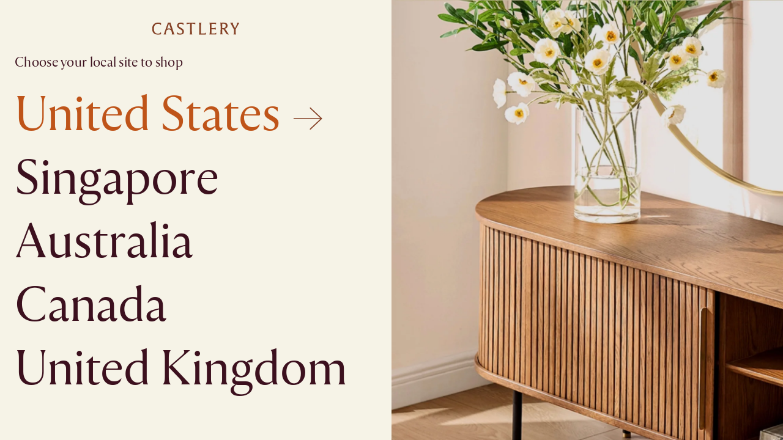

--- FILE ---
content_type: text/html; charset=utf-8
request_url: https://www.castlery.com/
body_size: 10085
content:
<!doctype html>
<html lang="en-us" data-reactroot=""><head><meta charSet="utf-8"/><meta name="viewport" content="width=device-width,initial-scale=1,minimum-scale=1,maximum-scale=1,user-scalable=no"/><meta name="apple-mobile-web-app-capable" content="yes"/><meta name="mobile-web-app-capable" content="yes"/><meta name="git-version" content="2.154.0"/><link rel="icon" href="/static/favicon/favicon.ico" sizes="any"/><link rel="icon" href="/static/favicon/icon.svg" type="image/svg+xml"/><link rel="apple-touch-icon" href="/static/favicon/apple-touch-icon.png"/><link rel="manifest" href="/static/favicon/manifest.json"/><link rel="preload" as="font" href="//static-prod.castlery.co/assets/onepiece/client/minervaModern-regular-23fb10d619b9c81bf290.woff2" type="font/woff2" crossorigin="anonymous"/><link rel="preload" as="font" href="//static-prod.castlery.co/assets/onepiece/client/poppins-regular-7359742ce86b2227b01d.woff2" type="font/woff2" crossorigin="anonymous"/><link rel="preload" as="font" href="//static-prod.castlery.co/assets/onepiece/client/poppins-medium-dd7f1ba3ea9328a5a4ee.woff2" type="font/woff2" crossorigin="anonymous"/><link rel="preload" as="font" href="//static-prod.castlery.co/assets/onepiece/client/poppins-bold-529e27677719dc5d0b4c.woff2" type="font/woff2" crossorigin="anonymous"/><meta name="p:domain_verify" content="95104ca2f6cfd48ce176988ea0dd0421"/><meta property="fb:app_id" content="452677454839601"/><meta property="og:site_name" content="Castlery"/><meta property="og:type" content="website"/><meta http-equiv="X-UA-Compatible" content="IE=edge,chrome=1"/><title data-react-helmet="true">Modern Furniture Store Online | Castlery</title><meta data-react-helmet="true" name="description" content="Modern and contemporary furniture store at your fingertips. Shop online for sofas, tables, beds and more. Buy Now Pay Later. 14 Day Easy Returns. Shop Now!"/><meta data-react-helmet="true" name="keywords" content="furniture United States, online furniture United States, furniture shop United States, furniture stores United States, furniture in United States, modern furniture United States, furniture SG, furniture, Castlery, United States"/><meta data-react-helmet="true" property="og:title" content="Modern Furniture Store Online | Castlery"/><meta data-react-helmet="true" property="og:description" content="Modern and contemporary furniture store at your fingertips. Shop online for sofas, tables, beds and more. Buy Now Pay Later. 14 Day Easy Returns. Shop Now!"/><link data-react-helmet="true" rel="alternate" href="https://www.castlery.com/us" hrefLang="en-US"/><link data-react-helmet="true" rel="alternate" href="https://www.castlery.com/sg" hrefLang="en-SG"/><link data-react-helmet="true" rel="alternate" href="https://www.castlery.com/au" hrefLang="en-AU"/><link data-react-helmet="true" rel="alternate" href="https://www.castlery.com/ca" hrefLang="en-CA"/><link data-react-helmet="true" rel="alternate" href="https://www.castlery.com/uk" hrefLang="en-UK"/><link data-react-helmet="true" rel="alternate" href="https://www.castlery.com/" hrefLang="x-default"/><link data-chunk="root" rel="stylesheet" href="//static-prod.castlery.co/assets/onepiece/client/root-6b9c8859b8c7faa3e7fe.css"/></head><body style="overflow-y:auto"><svg style="display:none" xmlns="http://www.w3.org/2000/svg"><svg id="line-right-arrow" viewBox="0 0 27 22" data-reactroot=""><path stroke-width="1" d="M0 11h26m0 0L15.38 1M26 11L15.38 21" fill="none" fill-rule="evenodd" stroke-dasharray="0,0" stroke-linecap="round"></path></svg></svg><div id="root"><style data-emotion="css-global vo7r30">:root{--fortress-fontSize-xs:0.75rem;--fortress-fontSize-sm:0.875rem;--fortress-fontSize-md:1rem;--fortress-fontSize-lg:1.125rem;--fortress-fontSize-xl:1.25rem;--fortress-fontSize-xl2:1.375rem;--fortress-fontSize-xl3:1.5rem;--fortress-fontSize-xl4:1.75rem;--fortress-fontSize-xl5:2rem;--fortress-fontSize-xl6:2.5625rem;--fortress-fontFamily-body:var(--font-poppins,"Poppins"),var(--fortress-fontFamily-fallback);--fortress-fontFamily-display:var(--font-minerva-modern,"MinervaModern"),var(--fortress-fontFamily-fallback);--fortress-fontFamily-code:Source Code Pro,ui-monospace,SFMono-Regular,Menlo,Monaco,Consolas,Liberation Mono,Courier New,monospace;--fortress-fontFamily-fallback:Helvetica Neue,Arial,sans-serif;--fortress-fontWeight-sm:300;--fortress-fontWeight-md:400;--fortress-fontWeight-lg:600;--fortress-fontWeight-xl:700;--fortress-focus-thickness:2px;--fortress-lineHeight-xs:1.33334;--fortress-lineHeight-sm:1.25;--fortress-lineHeight-md:1.5;--fortress-lineHeight-lg:1.75;--fortress-lineHeight-xl:1.66667;--fortress-radius-xs:0;--fortress-radius-sm:0;--fortress-radius-md:0;--fortress-radius-lg:0;--fortress-radius-xl:0;--fortress-shadow-xs:0 1px 4px 0 rgba(34, 34 , 34, 0.15);--fortress-shadow-sm:0 2px 12px -2px rgba(34, 34 , 34, 0.25);--fortress-shadow-md:0 1px 12px -2px rgba(34, 34 , 34, 0.50);--fortress-shadow-lg:var(--fortress-shadowRing, 0 0 #000),0px 2px 8px -2px rgba(var(--fortress-shadowChannel, 21 21 21) / var(--fortress-shadowOpacity, 0.08)),0px 12px 16px -4px rgba(var(--fortress-shadowChannel, 21 21 21) / var(--fortress-shadowOpacity, 0.08));--fortress-shadow-xl:var(--fortress-shadowRing, 0 0 #000),0px 2px 8px -2px rgba(var(--fortress-shadowChannel, 21 21 21) / var(--fortress-shadowOpacity, 0.08)),0px 20px 24px -4px rgba(var(--fortress-shadowChannel, 21 21 21) / var(--fortress-shadowOpacity, 0.08));--fortress-zIndex-badge:1;--fortress-zIndex-table:10;--fortress-zIndex-popup:1000;--fortress-zIndex-modal:1300;--fortress-zIndex-snackbar:1400;--fortress-zIndex-tooltip:1500;}</style><style data-emotion="css-global 1pg72fn">:root,[data-joy-color-scheme="light"]{--fortress-palette-primary-10:#F6EFEB;--fortress-palette-primary-50:#F6EFEB;--fortress-palette-primary-100:#EDDED7;--fortress-palette-primary-200:#DBBDAF;--fortress-palette-primary-300:#C89D87;--fortress-palette-primary-400:#C36A3E;--fortress-palette-primary-500:#A45B37;--fortress-palette-primary-600:#8A4C2E;--fortress-palette-primary-700:#7D300B;--fortress-palette-primary-800:#4D2B19;--fortress-palette-primary-900:#2E190F;--fortress-palette-primary-plainColor:var(--fortress-palette-primary-500, #0B6BCB);--fortress-palette-primary-plainHoverBg:--fortress-palette-brand-terracotta-10;--fortress-palette-primary-plainActiveBg:var(--fortress-palette-primary-200, #C7DFF7);--fortress-palette-primary-plainDisabledColor:var(--fortress-palette-text-secondary);--fortress-palette-primary-outlinedColor:var(--fortress-palette-primary-500, #0B6BCB);--fortress-palette-primary-outlinedBorder:var(--fortress-palette-brand-terracotta-500);--fortress-palette-primary-outlinedHoverBg:var(--fortress-palette-primary-100, #E3EFFB);--fortress-palette-primary-outlinedActiveBg:var(--fortress-palette-primary-200, #C7DFF7);--fortress-palette-primary-outlinedDisabledColor:var(--fortress-palette-neutral-400, #9FA6AD);--fortress-palette-primary-outlinedDisabledBorder:var(--fortress-palette-neutral-200, #DDE7EE);--fortress-palette-primary-softColor:var(--fortress-palette-primary-700, #12467B);--fortress-palette-primary-softBg:var(--fortress-palette-primary-100, #E3EFFB);--fortress-palette-primary-softHoverBg:var(--fortress-palette-primary-200, #C7DFF7);--fortress-palette-primary-softActiveColor:var(--fortress-palette-primary-800, #0A2744);--fortress-palette-primary-softActiveBg:var(--fortress-palette-primary-300, #97C3F0);--fortress-palette-primary-softDisabledColor:var(--fortress-palette-neutral-400, #9FA6AD);--fortress-palette-primary-softDisabledBg:var(--fortress-palette-neutral-50, #FBFCFE);--fortress-palette-primary-solidColor:var(--fortress-palette-common-white, #FFF);--fortress-palette-primary-solidBg:var(--fortress-palette-primary-500, #0B6BCB);--fortress-palette-primary-solidHoverBg:var(--fortress-palette-primary-400);--fortress-palette-primary-solidActiveBg:var(--fortress-palette-primary-600);--fortress-palette-primary-solidDisabledColor:var(--fortress-palette-neutral-400, #9FA6AD);--fortress-palette-primary-solidDisabledBg:var(--fortress-palette-neutral-100, #F0F4F8);--fortress-palette-primary-mainChannel:164 91 55;--fortress-palette-primary-plainDisabledBorder:var(--fortress-palette-text-secondary);--fortress-palette-primary-lightChannel:219 189 175;--fortress-palette-primary-darkChannel:125 48 11;--fortress-palette-neutral-10:#F9F7F3;--fortress-palette-neutral-50:#F9F7F3;--fortress-palette-neutral-100:#F3EFE7;--fortress-palette-neutral-200:#E6DFCF;--fortress-palette-neutral-300:#DBCFB5;--fortress-palette-neutral-400:#CDBF9E;--fortress-palette-neutral-500:#C1AF86;--fortress-palette-neutral-600:#B39D6B;--fortress-palette-neutral-700:#877445;--fortress-palette-neutral-800:#6C5D37;--fortress-palette-neutral-900:#514529;--fortress-palette-neutral-plainColor:var(--fortress-palette-neutral-500);--fortress-palette-neutral-plainDisabledColor:var(--fortress-palette-text-secondary);--fortress-palette-neutral-outlinedColor:var(--fortress-palette-brand-wheat-500);--fortress-palette-neutral-outlinedBorder:var(--fortress-palette-brand-wheat-500);--fortress-palette-neutral-outlinedHoverBg:var(--fortress-palette-brand-wheat-10);--fortress-palette-neutral-outlinedActiveBg:var(--fortress-palette-neutral-200, #DDE7EE);--fortress-palette-neutral-outlinedDisabledColor:var(--fortress-palette-neutral-400, #9FA6AD);--fortress-palette-neutral-outlinedDisabledBorder:var(--fortress-palette-neutral-200, #DDE7EE);--fortress-palette-neutral-softColor:var(--fortress-palette-neutral-700, #32383E);--fortress-palette-neutral-softBg:var(--fortress-palette-neutral-100, #F0F4F8);--fortress-palette-neutral-softHoverBg:var(--fortress-palette-neutral-200, #DDE7EE);--fortress-palette-neutral-softActiveColor:var(--fortress-palette-neutral-800, #171A1C);--fortress-palette-neutral-softActiveBg:var(--fortress-palette-neutral-300, #CDD7E1);--fortress-palette-neutral-softDisabledColor:var(--fortress-palette-neutral-400, #9FA6AD);--fortress-palette-neutral-softDisabledBg:var(--fortress-palette-neutral-50, #FBFCFE);--fortress-palette-neutral-solidColor:var(--fortress-palette-common-white, #FFF);--fortress-palette-neutral-solidBg:var(--fortress-palette-brand-wheat-500);--fortress-palette-neutral-solidHoverBg:var(--fortress-palette-neutral-600, #555E68);--fortress-palette-neutral-solidActiveBg:var(--fortress-palette-neutral-700, #32383E);--fortress-palette-neutral-solidDisabledColor:var(--fortress-palette-neutral-400, #9FA6AD);--fortress-palette-neutral-solidDisabledBg:var(--fortress-palette-neutral-100, #F0F4F8);--fortress-palette-neutral-plainHoverColor:var(--fortress-palette-primary-400);--fortress-palette-neutral-mainChannel:193 175 134;--fortress-palette-neutral-solidBorder:var(--fortress-palette-brand-wheat-500);--fortress-palette-neutral-outlinedHoverColor:var(--fortress-palette-brand-wheat-600);--fortress-palette-neutral-outlinedHoverBorder:var(--fortress-palette-brand-wheat-600);--fortress-palette-neutral-plainActiveColor:var(--fortress-palette-brand-terracotta-700);--fortress-palette-neutral-plainDisabledBorder:var(--fortress-palette-text-secondary);--fortress-palette-neutral-lightChannel:230 223 207;--fortress-palette-neutral-darkChannel:135 116 69;--fortress-palette-danger-50:#F7E5E9;--fortress-palette-danger-100:#EFCCD2;--fortress-palette-danger-200:#CC0025;--fortress-palette-danger-300:#B00020;--fortress-palette-danger-400:#A3001E;--fortress-palette-danger-500:#8F001A;--fortress-palette-danger-600:#A51818;--fortress-palette-danger-700:#7D1212;--fortress-palette-danger-800:#430A0A;--fortress-palette-danger-900:#240505;--fortress-palette-danger-plainColor:var(--fortress-palette-danger-300);--fortress-palette-danger-plainHoverBg:var(--fortress-palette-danger-100, #FCE4E4);--fortress-palette-danger-plainActiveBg:var(--fortress-palette-danger-200, #F7C5C5);--fortress-palette-danger-plainDisabledColor:var(--fortress-palette-neutral-400, #9FA6AD);--fortress-palette-danger-outlinedColor:var(--fortress-palette-danger-500, #C41C1C);--fortress-palette-danger-outlinedBorder:var(--fortress-palette-danger-300, #F09898);--fortress-palette-danger-outlinedHoverBg:var(--fortress-palette-danger-100, #FCE4E4);--fortress-palette-danger-outlinedActiveBg:var(--fortress-palette-danger-200, #F7C5C5);--fortress-palette-danger-outlinedDisabledColor:var(--fortress-palette-neutral-400, #9FA6AD);--fortress-palette-danger-outlinedDisabledBorder:var(--fortress-palette-neutral-200, #DDE7EE);--fortress-palette-danger-softColor:var(--fortress-palette-danger-700, #7D1212);--fortress-palette-danger-softBg:var(--fortress-palette-danger-100, #FCE4E4);--fortress-palette-danger-softHoverBg:var(--fortress-palette-danger-200, #F7C5C5);--fortress-palette-danger-softActiveColor:var(--fortress-palette-danger-800, #430A0A);--fortress-palette-danger-softActiveBg:var(--fortress-palette-danger-300, #F09898);--fortress-palette-danger-softDisabledColor:var(--fortress-palette-neutral-400, #9FA6AD);--fortress-palette-danger-softDisabledBg:var(--fortress-palette-neutral-50, #FBFCFE);--fortress-palette-danger-solidColor:var(--fortress-palette-common-white, #FFF);--fortress-palette-danger-solidBg:var(--fortress-palette-danger-500, #C41C1C);--fortress-palette-danger-solidHoverBg:var(--fortress-palette-danger-600, #A51818);--fortress-palette-danger-solidActiveBg:var(--fortress-palette-danger-700, #7D1212);--fortress-palette-danger-solidDisabledColor:var(--fortress-palette-neutral-400, #9FA6AD);--fortress-palette-danger-solidDisabledBg:var(--fortress-palette-neutral-100, #F0F4F8);--fortress-palette-danger-mainChannel:176 0 32;--fortress-palette-danger-lightChannel:204 0 37;--fortress-palette-danger-darkChannel:125 18 18;--fortress-palette-success-50:#E5F6F1;--fortress-palette-success-100:#CCEDE4;--fortress-palette-success-200:#00CC92;--fortress-palette-success-300:#00A676;--fortress-palette-success-400:#008F66;--fortress-palette-success-500:#007A58;--fortress-palette-success-600:#136C13;--fortress-palette-success-700:#0A470A;--fortress-palette-success-800:#042F04;--fortress-palette-success-900:#021D02;--fortress-palette-success-plainColor:var(--fortress-palette-success-300);--fortress-palette-success-plainHoverBg:var(--fortress-palette-success-100, #E3FBE3);--fortress-palette-success-plainActiveBg:var(--fortress-palette-success-200, #C7F7C7);--fortress-palette-success-plainDisabledColor:var(--fortress-palette-neutral-400, #9FA6AD);--fortress-palette-success-outlinedColor:var(--fortress-palette-success-500, #1F7A1F);--fortress-palette-success-outlinedBorder:var(--fortress-palette-success-300, #A1E8A1);--fortress-palette-success-outlinedHoverBg:var(--fortress-palette-success-100, #E3FBE3);--fortress-palette-success-outlinedActiveBg:var(--fortress-palette-success-200, #C7F7C7);--fortress-palette-success-outlinedDisabledColor:var(--fortress-palette-neutral-400, #9FA6AD);--fortress-palette-success-outlinedDisabledBorder:var(--fortress-palette-neutral-200, #DDE7EE);--fortress-palette-success-softColor:var(--fortress-palette-success-700, #0A470A);--fortress-palette-success-softBg:var(--fortress-palette-success-100, #E3FBE3);--fortress-palette-success-softHoverBg:var(--fortress-palette-success-200, #C7F7C7);--fortress-palette-success-softActiveColor:var(--fortress-palette-success-800, #042F04);--fortress-palette-success-softActiveBg:var(--fortress-palette-success-300, #A1E8A1);--fortress-palette-success-softDisabledColor:var(--fortress-palette-neutral-400, #9FA6AD);--fortress-palette-success-softDisabledBg:var(--fortress-palette-neutral-50, #FBFCFE);--fortress-palette-success-solidColor:var(--fortress-palette-common-white, #FFF);--fortress-palette-success-solidBg:var(--fortress-palette-success-500, #1F7A1F);--fortress-palette-success-solidHoverBg:var(--fortress-palette-success-600, #136C13);--fortress-palette-success-solidActiveBg:var(--fortress-palette-success-700, #0A470A);--fortress-palette-success-solidDisabledColor:var(--fortress-palette-neutral-400, #9FA6AD);--fortress-palette-success-solidDisabledBg:var(--fortress-palette-neutral-100, #F0F4F8);--fortress-palette-success-mainChannel:0 166 118;--fortress-palette-success-lightChannel:0 204 146;--fortress-palette-success-darkChannel:10 71 10;--fortress-palette-warning-50:#FDF4E7;--fortress-palette-warning-100:#FAEACF;--fortress-palette-warning-200:#F4AE3E;--fortress-palette-warning-300:#E7940D;--fortress-palette-warning-400:#D4880C;--fortress-palette-warning-500:#C17B0B;--fortress-palette-warning-600:#72430D;--fortress-palette-warning-700:#492B08;--fortress-palette-warning-800:#2E1B05;--fortress-palette-warning-900:#1D1002;--fortress-palette-warning-plainColor:var(--fortress-palette-warning-300);--fortress-palette-warning-plainHoverBg:var(--fortress-palette-warning-100, #FDF0E1);--fortress-palette-warning-plainActiveBg:var(--fortress-palette-warning-200, #FCE1C2);--fortress-palette-warning-plainDisabledColor:var(--fortress-palette-neutral-400, #9FA6AD);--fortress-palette-warning-outlinedColor:var(--fortress-palette-warning-500, #9A5B13);--fortress-palette-warning-outlinedBorder:var(--fortress-palette-warning-300, #F3C896);--fortress-palette-warning-outlinedHoverBg:var(--fortress-palette-warning-100, #FDF0E1);--fortress-palette-warning-outlinedActiveBg:var(--fortress-palette-warning-200, #FCE1C2);--fortress-palette-warning-outlinedDisabledColor:var(--fortress-palette-neutral-400, #9FA6AD);--fortress-palette-warning-outlinedDisabledBorder:var(--fortress-palette-neutral-200, #DDE7EE);--fortress-palette-warning-softColor:var(--fortress-palette-warning-700, #492B08);--fortress-palette-warning-softBg:var(--fortress-palette-warning-100, #FDF0E1);--fortress-palette-warning-softHoverBg:var(--fortress-palette-warning-200, #FCE1C2);--fortress-palette-warning-softActiveColor:var(--fortress-palette-warning-800, #2E1B05);--fortress-palette-warning-softActiveBg:var(--fortress-palette-warning-300, #F3C896);--fortress-palette-warning-softDisabledColor:var(--fortress-palette-neutral-400, #9FA6AD);--fortress-palette-warning-softDisabledBg:var(--fortress-palette-neutral-50, #FBFCFE);--fortress-palette-warning-solidColor:var(--fortress-palette-common-white, #FFF);--fortress-palette-warning-solidBg:var(--fortress-palette-warning-500, #9A5B13);--fortress-palette-warning-solidHoverBg:var(--fortress-palette-warning-600, #72430D);--fortress-palette-warning-solidActiveBg:var(--fortress-palette-warning-700, #492B08);--fortress-palette-warning-solidDisabledColor:var(--fortress-palette-neutral-400, #9FA6AD);--fortress-palette-warning-solidDisabledBg:var(--fortress-palette-neutral-100, #F0F4F8);--fortress-palette-warning-mainChannel:231 148 13;--fortress-palette-warning-lightChannel:244 174 62;--fortress-palette-warning-darkChannel:73 43 8;--fortress-palette-common-white:var(--fortress-palette-brand-charcoal-0);--fortress-palette-common-black:var(--fortress-palette-brand-charcoal-800);--fortress-palette-text-primary:var(--fortress-palette-brand-charcoal-800);--fortress-palette-text-secondary:var(--fortress-palette-brand-charcoal-400);--fortress-palette-text-tertiary:var(--fortress-palette-neutral-600, #555E68);--fortress-palette-text-icon:var(--fortress-palette-neutral-500, #636B74);--fortress-palette-background-body:var(--fortress-palette-common-white);--fortress-palette-background-surface:var(--fortress-palette-common-white);--fortress-palette-background-popup:var(--fortress-palette-common-white);--fortress-palette-background-level1:var(--fortress-palette-neutral-100, #F0F4F8);--fortress-palette-background-level2:var(--fortress-palette-neutral-200, #DDE7EE);--fortress-palette-background-level3:var(--fortress-palette-neutral-300, #CDD7E1);--fortress-palette-background-tooltip:var(--fortress-palette-neutral-500, #636B74);--fortress-palette-background-backdrop:rgba(50, 52, 51, 0.50);--fortress-palette-divider:rgba(193 175 134 / 0.28);--fortress-palette-focusVisible:var(--fortress-palette-primary-500, #0B6BCB);--fortress-palette-brand-terracotta-10:#F6EFEB;--fortress-palette-brand-terracotta-50:#F6EFEB;--fortress-palette-brand-terracotta-100:#EDDED7;--fortress-palette-brand-terracotta-200:#DBBDAF;--fortress-palette-brand-terracotta-300:#C89D87;--fortress-palette-brand-terracotta-400:#C36A3E;--fortress-palette-brand-terracotta-500:#A45B37;--fortress-palette-brand-terracotta-600:#8A4C2E;--fortress-palette-brand-terracotta-700:#7D300B;--fortress-palette-brand-terracotta-800:#4D2B19;--fortress-palette-brand-terracotta-900:#2E190F;--fortress-palette-brand-terracotta-mainChannel:164 91 55;--fortress-palette-brand-wheat-10:#F9F7F3;--fortress-palette-brand-wheat-50:#F9F7F3;--fortress-palette-brand-wheat-100:#F3EFE7;--fortress-palette-brand-wheat-200:#E6DFCF;--fortress-palette-brand-wheat-300:#DBCFB5;--fortress-palette-brand-wheat-400:#CDBF9E;--fortress-palette-brand-wheat-500:#C1AF86;--fortress-palette-brand-wheat-600:#B39D6B;--fortress-palette-brand-wheat-700:#877445;--fortress-palette-brand-wheat-800:#6C5D37;--fortress-palette-brand-wheat-900:#514529;--fortress-palette-brand-wheat-mainChannel:193 175 134;--fortress-palette-brand-sage-10:#EAECEA;--fortress-palette-brand-sage-50:#EAECEA;--fortress-palette-brand-sage-100:#D4D8D5;--fortress-palette-brand-sage-200:#BFC5C0;--fortress-palette-brand-sage-300:#A9B1AB;--fortress-palette-brand-sage-400:#949E96;--fortress-palette-brand-sage-500:#778379;--fortress-palette-brand-sage-600:#6B766C;--fortress-palette-brand-sage-700:#576059;--fortress-palette-brand-sage-800:#444B45;--fortress-palette-brand-sage-900:#303631;--fortress-palette-brand-sage-mainChannel:119 131 121;--fortress-palette-brand-chai-10:#F8F6F1;--fortress-palette-brand-chai-50:#F8F6F1;--fortress-palette-brand-chai-100:#F2EDE3;--fortress-palette-brand-chai-200:#EBE4D6;--fortress-palette-brand-chai-300:#E4DBC8;--fortress-palette-brand-chai-400:#DBCFB5;--fortress-palette-brand-chai-500:#D1C19F;--fortress-palette-brand-chai-600:#C3AF83;--fortress-palette-brand-chai-700:#B69D68;--fortress-palette-brand-chai-800:#A58A50;--fortress-palette-brand-chai-900:#8A7342;--fortress-palette-brand-chai-mainChannel:219 207 181;--fortress-palette-brand-flour-10:#FFFDF9;--fortress-palette-brand-flour-50:#FFFDF9;--fortress-palette-brand-flour-100:#FFF8EB;--fortress-palette-brand-flour-200:#FFF1D6;--fortress-palette-brand-flour-300:#FFE4AD;--fortress-palette-brand-flour-400:#FFDD99;--fortress-palette-brand-flour-500:#FFCF70;--fortress-palette-brand-flour-600:#FFC247;--fortress-palette-brand-flour-700:#F5A300;--fortress-palette-brand-flour-800:#F5A300;--fortress-palette-brand-flour-900:#CC8800;--fortress-palette-brand-flour-mainChannel:255 253 249;--fortress-palette-brand-charcoal-0:#FFFFFF;--fortress-palette-brand-charcoal-10:#F9F9F9;--fortress-palette-brand-charcoal-50:#F9F9F9;--fortress-palette-brand-charcoal-100:#F1F1F1;--fortress-palette-brand-charcoal-200:#E9E9E9;--fortress-palette-brand-charcoal-300:#CDCDCD;--fortress-palette-brand-charcoal-400:#929292;--fortress-palette-brand-charcoal-500:#767676;--fortress-palette-brand-charcoal-600:#606060;--fortress-palette-brand-charcoal-700:#4A4A4A;--fortress-palette-brand-charcoal-800:#323433;--fortress-palette-brand-charcoal-900:#222222;--fortress-palette-brand-charcoal-mainChannel:50 52 51;--fortress-palette-brand-upsdellRed-50:#F7E5E9;--fortress-palette-brand-upsdellRed-100:#EFCCD2;--fortress-palette-brand-upsdellRed-200:#CC0025;--fortress-palette-brand-upsdellRed-300:#B00020;--fortress-palette-brand-upsdellRed-400:#A3001E;--fortress-palette-brand-upsdellRed-500:#8F001A;--fortress-palette-brand-upsdellRed-mainChannel:176 0 32;--fortress-palette-brand-harvestGold-50:#FDF4E7;--fortress-palette-brand-harvestGold-100:#FAEACF;--fortress-palette-brand-harvestGold-200:#F4AE3E;--fortress-palette-brand-harvestGold-300:#E7940D;--fortress-palette-brand-harvestGold-400:#D4880C;--fortress-palette-brand-harvestGold-500:#C17B0B;--fortress-palette-brand-harvestGold-mainChannel:231 148 13;--fortress-palette-brand-blueNCS-50:#E5F4FA;--fortress-palette-brand-blueNCS-100:#CCE9F5;--fortress-palette-brand-blueNCS-200:#00AFF5;--fortress-palette-brand-blueNCS-300:#0092CC;--fortress-palette-brand-blueNCS-400:#0084B8;--fortress-palette-brand-blueNCS-500:#0075A3;--fortress-palette-brand-blueNCS-mainChannel:0 146 204;--fortress-shadowRing:0 0 #000;--fortress-shadowChannel:21 21 21;--fortress-shadowOpacity:0.08;}</style><style data-emotion="css-global nvn8tb">[data-joy-color-scheme="dark"]{--fortress-palette-primary-50:#EDF5FD;--fortress-palette-primary-100:#E3EFFB;--fortress-palette-primary-200:#C7DFF7;--fortress-palette-primary-300:#97C3F0;--fortress-palette-primary-400:#4393E4;--fortress-palette-primary-500:#0B6BCB;--fortress-palette-primary-600:#185EA5;--fortress-palette-primary-700:#12467B;--fortress-palette-primary-800:#0A2744;--fortress-palette-primary-900:#051423;--fortress-palette-primary-plainColor:var(--fortress-palette-primary-300, #97C3F0);--fortress-palette-primary-plainHoverBg:var(--fortress-palette-primary-800, #0A2744);--fortress-palette-primary-plainActiveBg:var(--fortress-palette-primary-700, #12467B);--fortress-palette-primary-plainDisabledColor:var(--fortress-palette-neutral-500, #636B74);--fortress-palette-primary-outlinedColor:var(--fortress-palette-primary-200, #C7DFF7);--fortress-palette-primary-outlinedBorder:var(--fortress-palette-primary-700, #12467B);--fortress-palette-primary-outlinedHoverBg:var(--fortress-palette-primary-800, #0A2744);--fortress-palette-primary-outlinedActiveBg:var(--fortress-palette-primary-700, #12467B);--fortress-palette-primary-outlinedDisabledColor:var(--fortress-palette-neutral-500, #636B74);--fortress-palette-primary-outlinedDisabledBorder:var(--fortress-palette-neutral-800, #171A1C);--fortress-palette-primary-softColor:var(--fortress-palette-primary-200, #C7DFF7);--fortress-palette-primary-softBg:var(--fortress-palette-primary-800, #0A2744);--fortress-palette-primary-softHoverBg:var(--fortress-palette-primary-700, #12467B);--fortress-palette-primary-softActiveColor:var(--fortress-palette-primary-100, #E3EFFB);--fortress-palette-primary-softActiveBg:var(--fortress-palette-primary-600, #185EA5);--fortress-palette-primary-softDisabledColor:var(--fortress-palette-neutral-500, #636B74);--fortress-palette-primary-softDisabledBg:var(--fortress-palette-neutral-800, #171A1C);--fortress-palette-primary-solidColor:var(--fortress-palette-common-white, #FFF);--fortress-palette-primary-solidBg:var(--fortress-palette-primary-500, #0B6BCB);--fortress-palette-primary-solidHoverBg:var(--fortress-palette-primary-600, #185EA5);--fortress-palette-primary-solidActiveBg:var(--fortress-palette-primary-700, #12467B);--fortress-palette-primary-solidDisabledColor:var(--fortress-palette-neutral-500, #636B74);--fortress-palette-primary-solidDisabledBg:var(--fortress-palette-neutral-800, #171A1C);--fortress-palette-primary-mainChannel:67 147 228;--fortress-palette-primary-lightChannel:199 223 247;--fortress-palette-primary-darkChannel:18 70 123;--fortress-palette-neutral-50:#FBFCFE;--fortress-palette-neutral-100:#F0F4F8;--fortress-palette-neutral-200:#DDE7EE;--fortress-palette-neutral-300:#CDD7E1;--fortress-palette-neutral-400:#9FA6AD;--fortress-palette-neutral-500:#636B74;--fortress-palette-neutral-600:#555E68;--fortress-palette-neutral-700:#32383E;--fortress-palette-neutral-800:#171A1C;--fortress-palette-neutral-900:#0B0D0E;--fortress-palette-neutral-plainColor:var(--fortress-palette-neutral-300, #CDD7E1);--fortress-palette-neutral-plainHoverBg:var(--fortress-palette-neutral-800, #171A1C);--fortress-palette-neutral-plainActiveBg:var(--fortress-palette-neutral-700, #32383E);--fortress-palette-neutral-plainDisabledColor:var(--fortress-palette-neutral-500, #636B74);--fortress-palette-neutral-outlinedColor:var(--fortress-palette-neutral-200, #DDE7EE);--fortress-palette-neutral-outlinedBorder:var(--fortress-palette-neutral-700, #32383E);--fortress-palette-neutral-outlinedHoverBg:var(--fortress-palette-neutral-800, #171A1C);--fortress-palette-neutral-outlinedActiveBg:var(--fortress-palette-neutral-700, #32383E);--fortress-palette-neutral-outlinedDisabledColor:var(--fortress-palette-neutral-500, #636B74);--fortress-palette-neutral-outlinedDisabledBorder:var(--fortress-palette-neutral-800, #171A1C);--fortress-palette-neutral-softColor:var(--fortress-palette-neutral-200, #DDE7EE);--fortress-palette-neutral-softBg:var(--fortress-palette-neutral-800, #171A1C);--fortress-palette-neutral-softHoverBg:var(--fortress-palette-neutral-700, #32383E);--fortress-palette-neutral-softActiveColor:var(--fortress-palette-neutral-100, #F0F4F8);--fortress-palette-neutral-softActiveBg:var(--fortress-palette-neutral-600, #555E68);--fortress-palette-neutral-softDisabledColor:var(--fortress-palette-neutral-500, #636B74);--fortress-palette-neutral-softDisabledBg:var(--fortress-palette-neutral-800, #171A1C);--fortress-palette-neutral-solidColor:var(--fortress-palette-common-white, #FFF);--fortress-palette-neutral-solidBg:var(--fortress-palette-neutral-500, #636B74);--fortress-palette-neutral-solidHoverBg:var(--fortress-palette-neutral-600, #555E68);--fortress-palette-neutral-solidActiveBg:var(--fortress-palette-neutral-700, #32383E);--fortress-palette-neutral-solidDisabledColor:var(--fortress-palette-neutral-500, #636B74);--fortress-palette-neutral-solidDisabledBg:var(--fortress-palette-neutral-800, #171A1C);--fortress-palette-neutral-plainHoverColor:var(--fortress-palette-neutral-300, #CDD7E1);--fortress-palette-neutral-mainChannel:159 166 173;--fortress-palette-neutral-lightChannel:221 231 238;--fortress-palette-neutral-darkChannel:50 56 62;--fortress-palette-danger-50:#FEF6F6;--fortress-palette-danger-100:#FCE4E4;--fortress-palette-danger-200:#F7C5C5;--fortress-palette-danger-300:#F09898;--fortress-palette-danger-400:#E47474;--fortress-palette-danger-500:#C41C1C;--fortress-palette-danger-600:#A51818;--fortress-palette-danger-700:#7D1212;--fortress-palette-danger-800:#430A0A;--fortress-palette-danger-900:#240505;--fortress-palette-danger-plainColor:var(--fortress-palette-danger-300, #F09898);--fortress-palette-danger-plainHoverBg:var(--fortress-palette-danger-800, #430A0A);--fortress-palette-danger-plainActiveBg:var(--fortress-palette-danger-700, #7D1212);--fortress-palette-danger-plainDisabledColor:var(--fortress-palette-neutral-500, #636B74);--fortress-palette-danger-outlinedColor:var(--fortress-palette-danger-200, #F7C5C5);--fortress-palette-danger-outlinedBorder:var(--fortress-palette-danger-700, #7D1212);--fortress-palette-danger-outlinedHoverBg:var(--fortress-palette-danger-800, #430A0A);--fortress-palette-danger-outlinedActiveBg:var(--fortress-palette-danger-700, #7D1212);--fortress-palette-danger-outlinedDisabledColor:var(--fortress-palette-neutral-500, #636B74);--fortress-palette-danger-outlinedDisabledBorder:var(--fortress-palette-neutral-800, #171A1C);--fortress-palette-danger-softColor:var(--fortress-palette-danger-200, #F7C5C5);--fortress-palette-danger-softBg:var(--fortress-palette-danger-800, #430A0A);--fortress-palette-danger-softHoverBg:var(--fortress-palette-danger-700, #7D1212);--fortress-palette-danger-softActiveColor:var(--fortress-palette-danger-100, #FCE4E4);--fortress-palette-danger-softActiveBg:var(--fortress-palette-danger-600, #A51818);--fortress-palette-danger-softDisabledColor:var(--fortress-palette-neutral-500, #636B74);--fortress-palette-danger-softDisabledBg:var(--fortress-palette-neutral-800, #171A1C);--fortress-palette-danger-solidColor:var(--fortress-palette-common-white, #FFF);--fortress-palette-danger-solidBg:var(--fortress-palette-danger-500, #C41C1C);--fortress-palette-danger-solidHoverBg:var(--fortress-palette-danger-600, #A51818);--fortress-palette-danger-solidActiveBg:var(--fortress-palette-danger-700, #7D1212);--fortress-palette-danger-solidDisabledColor:var(--fortress-palette-neutral-500, #636B74);--fortress-palette-danger-solidDisabledBg:var(--fortress-palette-neutral-800, #171A1C);--fortress-palette-danger-mainChannel:228 116 116;--fortress-palette-danger-lightChannel:247 197 197;--fortress-palette-danger-darkChannel:125 18 18;--fortress-palette-success-50:#F6FEF6;--fortress-palette-success-100:#E3FBE3;--fortress-palette-success-200:#C7F7C7;--fortress-palette-success-300:#A1E8A1;--fortress-palette-success-400:#51BC51;--fortress-palette-success-500:#1F7A1F;--fortress-palette-success-600:#136C13;--fortress-palette-success-700:#0A470A;--fortress-palette-success-800:#042F04;--fortress-palette-success-900:#021D02;--fortress-palette-success-plainColor:var(--fortress-palette-success-300, #A1E8A1);--fortress-palette-success-plainHoverBg:var(--fortress-palette-success-800, #042F04);--fortress-palette-success-plainActiveBg:var(--fortress-palette-success-700, #0A470A);--fortress-palette-success-plainDisabledColor:var(--fortress-palette-neutral-500, #636B74);--fortress-palette-success-outlinedColor:var(--fortress-palette-success-200, #C7F7C7);--fortress-palette-success-outlinedBorder:var(--fortress-palette-success-700, #0A470A);--fortress-palette-success-outlinedHoverBg:var(--fortress-palette-success-800, #042F04);--fortress-palette-success-outlinedActiveBg:var(--fortress-palette-success-700, #0A470A);--fortress-palette-success-outlinedDisabledColor:var(--fortress-palette-neutral-500, #636B74);--fortress-palette-success-outlinedDisabledBorder:var(--fortress-palette-neutral-800, #171A1C);--fortress-palette-success-softColor:var(--fortress-palette-success-200, #C7F7C7);--fortress-palette-success-softBg:var(--fortress-palette-success-800, #042F04);--fortress-palette-success-softHoverBg:var(--fortress-palette-success-700, #0A470A);--fortress-palette-success-softActiveColor:var(--fortress-palette-success-100, #E3FBE3);--fortress-palette-success-softActiveBg:var(--fortress-palette-success-600, #136C13);--fortress-palette-success-softDisabledColor:var(--fortress-palette-neutral-500, #636B74);--fortress-palette-success-softDisabledBg:var(--fortress-palette-neutral-800, #171A1C);--fortress-palette-success-solidColor:var(--fortress-palette-common-white, #FFF);--fortress-palette-success-solidBg:var(--fortress-palette-success-500, #1F7A1F);--fortress-palette-success-solidHoverBg:var(--fortress-palette-success-600, #136C13);--fortress-palette-success-solidActiveBg:var(--fortress-palette-success-700, #0A470A);--fortress-palette-success-solidDisabledColor:var(--fortress-palette-neutral-500, #636B74);--fortress-palette-success-solidDisabledBg:var(--fortress-palette-neutral-800, #171A1C);--fortress-palette-success-mainChannel:81 188 81;--fortress-palette-success-lightChannel:199 247 199;--fortress-palette-success-darkChannel:10 71 10;--fortress-palette-warning-50:#FEFAF6;--fortress-palette-warning-100:#FDF0E1;--fortress-palette-warning-200:#FCE1C2;--fortress-palette-warning-300:#F3C896;--fortress-palette-warning-400:#EA9A3E;--fortress-palette-warning-500:#9A5B13;--fortress-palette-warning-600:#72430D;--fortress-palette-warning-700:#492B08;--fortress-palette-warning-800:#2E1B05;--fortress-palette-warning-900:#1D1002;--fortress-palette-warning-plainColor:var(--fortress-palette-warning-300, #F3C896);--fortress-palette-warning-plainHoverBg:var(--fortress-palette-warning-800, #2E1B05);--fortress-palette-warning-plainActiveBg:var(--fortress-palette-warning-700, #492B08);--fortress-palette-warning-plainDisabledColor:var(--fortress-palette-neutral-500, #636B74);--fortress-palette-warning-outlinedColor:var(--fortress-palette-warning-200, #FCE1C2);--fortress-palette-warning-outlinedBorder:var(--fortress-palette-warning-700, #492B08);--fortress-palette-warning-outlinedHoverBg:var(--fortress-palette-warning-800, #2E1B05);--fortress-palette-warning-outlinedActiveBg:var(--fortress-palette-warning-700, #492B08);--fortress-palette-warning-outlinedDisabledColor:var(--fortress-palette-neutral-500, #636B74);--fortress-palette-warning-outlinedDisabledBorder:var(--fortress-palette-neutral-800, #171A1C);--fortress-palette-warning-softColor:var(--fortress-palette-warning-200, #FCE1C2);--fortress-palette-warning-softBg:var(--fortress-palette-warning-800, #2E1B05);--fortress-palette-warning-softHoverBg:var(--fortress-palette-warning-700, #492B08);--fortress-palette-warning-softActiveColor:var(--fortress-palette-warning-100, #FDF0E1);--fortress-palette-warning-softActiveBg:var(--fortress-palette-warning-600, #72430D);--fortress-palette-warning-softDisabledColor:var(--fortress-palette-neutral-500, #636B74);--fortress-palette-warning-softDisabledBg:var(--fortress-palette-neutral-800, #171A1C);--fortress-palette-warning-solidColor:var(--fortress-palette-common-white, #FFF);--fortress-palette-warning-solidBg:var(--fortress-palette-warning-500, #9A5B13);--fortress-palette-warning-solidHoverBg:var(--fortress-palette-warning-600, #72430D);--fortress-palette-warning-solidActiveBg:var(--fortress-palette-warning-700, #492B08);--fortress-palette-warning-solidDisabledColor:var(--fortress-palette-neutral-500, #636B74);--fortress-palette-warning-solidDisabledBg:var(--fortress-palette-neutral-800, #171A1C);--fortress-palette-warning-mainChannel:234 154 62;--fortress-palette-warning-lightChannel:252 225 194;--fortress-palette-warning-darkChannel:73 43 8;--fortress-palette-common-white:#FFF;--fortress-palette-common-black:#000;--fortress-palette-text-primary:var(--fortress-palette-neutral-100, #F0F4F8);--fortress-palette-text-secondary:var(--fortress-palette-neutral-300, #CDD7E1);--fortress-palette-text-tertiary:var(--fortress-palette-neutral-400, #9FA6AD);--fortress-palette-text-icon:var(--fortress-palette-neutral-400, #9FA6AD);--fortress-palette-background-body:var(--fortress-palette-common-black, #000);--fortress-palette-background-surface:var(--fortress-palette-neutral-900, #0B0D0E);--fortress-palette-background-popup:var(--fortress-palette-common-black, #000);--fortress-palette-background-level1:var(--fortress-palette-neutral-800, #171A1C);--fortress-palette-background-level2:var(--fortress-palette-neutral-700, #32383E);--fortress-palette-background-level3:var(--fortress-palette-neutral-600, #555E68);--fortress-palette-background-tooltip:var(--fortress-palette-neutral-600, #555E68);--fortress-palette-background-backdrop:rgba(var(--fortress-palette-neutral-darkChannel, 251 252 254) / 0.25);--fortress-palette-divider:rgba(var(--fortress-palette-neutral-mainChannel, 99 107 116) / 0.16);--fortress-palette-focusVisible:var(--fortress-palette-primary-500, #0B6BCB);--fortress-shadowRing:0 0 #000;--fortress-shadowChannel:0 0 0;--fortress-shadowOpacity:0.6;}</style><style data-emotion="css-global 7m88vj">html{-webkit-font-smoothing:antialiased;-moz-osx-font-smoothing:grayscale;box-sizing:border-box;-webkit-text-size-adjust:100%;}*,*::before,*::after{box-sizing:inherit;}strong,b{font-weight:var(--fortress-fontWeight-lg);}body{margin:0;color:var(--fortress-palette-text-primary);font-family:var(--fortress-fontFamily-body);line-height:var(--fortress-lineHeight-lg);background-color:var(--fortress-palette-background-body);}@media print{body{background-color:var(--fortress-palette-common-white);}}body::backdrop{background-color:var(--fortress-palette-background-backdrop);}[data-joy-color-scheme="light"]{-webkit-print-color-scheme:light;color-scheme:light;}[data-joy-color-scheme="dark"]{-webkit-print-color-scheme:dark;color-scheme:dark;}</style><style data-emotion="css-global 1exs8hq">html{box-sizing:border-box;}*::before,*::after{box-sizing:inherit;}h1,h2,h3,h4,h5,h6{margin-top:0;margin-bottom:0.5rem;}p{margin-top:0;margin-bottom:1rem;}address{margin-bottom:1rem;font-style:normal;line-height:inherit;}ol,ul,dl{margin-top:0;margin-bottom:1rem;}ol ol,ul ul,ol ul{margin-bottom:0;}dd{margin-bottom:0.5rem;margin-left:0;}blockquote{margin:0 0 1rem;}a{-webkit-text-decoration:none;text-decoration:none;}a:hover,a:focus{color:#844025;}pre{margin-top:0;margin-bottom:1rem;}figure{margin:0 0 1rem;}img{vertical-align:middle;width:100%;}[role = 'button']{cursor:pointer;}a,area,button,[role='button'],input,label,select,summary,textarea{touch-action:manipulation;}caption{padding-top:$table-cell-padding;padding-bottom:$table-cell-padding;color:$text-muted;text-align:left;caption-side:bottom;}th{text-align:left;}label{display:inline-block;margin-bottom:0.5rem;}button:focus{outline:1px dotted;}button,input,optgroup,select,textarea{margin:0;line-height:inherit;border-radius:0;}input[type="search"]::-webkit-search-cancel-button{-webkit-appearance:none;display:none;}textarea{resize:vertical;}fieldset{min-width:0;padding:0;margin:0;border:0;}legend{display:block;width:100%;padding:0;margin-bottom:0.5rem;font-size:1.5rem;line-height:inherit;}input[type='search']{box-sizing:inherit;-webkit-appearance:none;}output{display:inline-block;}[hidden]{display:none!important;}button,input,optgroup,select,textarea{color:inherit;font:inherit;margin:0;}body{touch-action:manipulation;}a:focus,button:focus{outline:none;}h1,h2{font-family:"Aime","Helvetica Neue",Arial,sans-serif;}button{cursor:pointer;}body{margin:0;color:#3C101E;font-family:"Aime","Helvetica Neue",Arial,sans-serif;font-weight:400;line-height:1.4;letter-spacing:0;--fortress-fontFamily-body:Aime,Helvetica Neue,Arial,sans-serif;--fortress-palette-primary-color:#3C101E;background-color:#fbf9f4;--fortress-palette-background-surface:#fbf9f4;}body .MuiSelect-listbox{background:#FBF9F4;border:none;box-shadow:0 4px 10px -1px rgba(0, 0, 0, 0.30);}body .MuiSelect-listbox .MuiOption-root{font-family:Aime,Helvetica Neue,Arial,sans-serif;font-weight:400;line-height:1.4;letter-spacing:0;color:#3C101E;padding:12px 16px;}@media (min-width: 0px) and (max-width: 600px){body .MuiSelect-listbox .MuiOption-root{font-size:1rem;}}@media (min-width: 601px) and (max-width: 900px){body .MuiSelect-listbox .MuiOption-root{font-size:1rem;}}@media (min-width: 901px){body .MuiSelect-listbox .MuiOption-root{font-size:1.125rem;}}body .MuiSelect-listbox .MuiOption-root:focus:not(.Mui-selected){background-color:#F6F3E7;color:#3C101E;}body .MuiSelect-listbox .MuiOption-root:hover:not(.Mui-selected){background-color:#F6F3E7;color:#3C101E;}body .MuiSelect-listbox .Mui-selected{background-color:#F9F7EF;color:#844025;}@media (min-width: 0px) and (max-width: 600px){body{font-size:1rem;}}@media (min-width: 601px) and (max-width: 900px){body{font-size:1rem;}}@media (min-width: 901px){body{font-size:1.125rem;}}body .MuiTypography-h1{font-family:Aime,Helvetica Neue,Arial,sans-serif;font-weight:400;line-height:1.2;letter-spacing:-0.03em;}@media (min-width: 0px) and (max-width: 600px){body .MuiTypography-h1{font-size:1.5rem;}}@media (min-width: 601px) and (max-width: 900px){body .MuiTypography-h1{font-size:1.5rem;}}@media (min-width: 901px){body .MuiTypography-h1{font-size:2.125rem;}}body .MuiTypography-h2{font-family:Aime,Helvetica Neue,Arial,sans-serif;font-weight:400;line-height:1.2;letter-spacing:-0.03em;}@media (min-width: 0px) and (max-width: 600px){body .MuiTypography-h2{font-size:1.375rem;}}@media (min-width: 601px) and (max-width: 900px){body .MuiTypography-h2{font-size:1.375rem;}}@media (min-width: 901px){body .MuiTypography-h2{font-size:2rem;}}body .MuiTypography-h3{font-family:Aime,Helvetica Neue,Arial,sans-serif;font-weight:400;line-height:1.2;letter-spacing:-0.03em;}@media (min-width: 0px) and (max-width: 600px){body .MuiTypography-h3{font-size:1.25rem;}}@media (min-width: 601px) and (max-width: 900px){body .MuiTypography-h3{font-size:1.25rem;}}@media (min-width: 901px){body .MuiTypography-h3{font-size:1.75rem;}}body .MuiTypography-h4{font-family:Aime,Helvetica Neue,Arial,sans-serif;font-weight:400;line-height:1.2;letter-spacing:-0.03em;}@media (min-width: 0px) and (max-width: 600px){body .MuiTypography-h4{font-size:1.125rem;}}@media (min-width: 601px) and (max-width: 900px){body .MuiTypography-h4{font-size:1.125rem;}}@media (min-width: 901px){body .MuiTypography-h4{font-size:1.375rem;}}body .MuiTypography-h5{font-family:Aime,Helvetica Neue,Arial,sans-serif;font-weight:400;line-height:1.2;letter-spacing:-0.03em;}@media (min-width: 0px) and (max-width: 600px){body .MuiTypography-h5{font-size:1rem;}}@media (min-width: 601px) and (max-width: 900px){body .MuiTypography-h5{font-size:1rem;}}@media (min-width: 901px){body .MuiTypography-h5{font-size:1.125rem;}}body .MuiTypography-subh1{font-family:SanomatSans,Helvetica Neue,Arial,sans-serif;font-weight:400;line-height:1.4;letter-spacing:0.2em;text-transform:uppercase;}@media (min-width: 0px) and (max-width: 600px){body .MuiTypography-subh1{font-size:1rem;}}@media (min-width: 601px) and (max-width: 900px){body .MuiTypography-subh1{font-size:1rem;}}@media (min-width: 901px){body .MuiTypography-subh1{font-size:1rem;}}body .MuiTypography-subh2{font-family:SanomatSans,Helvetica Neue,Arial,sans-serif;font-weight:400;line-height:1.4;letter-spacing:0.2em;text-transform:uppercase;}@media (min-width: 0px) and (max-width: 600px){body .MuiTypography-subh2{font-size:0.875rem;}}@media (min-width: 601px) and (max-width: 900px){body .MuiTypography-subh2{font-size:0.875rem;}}@media (min-width: 901px){body .MuiTypography-subh2{font-size:0.875rem;}}body .MuiTypography-subh3{font-family:SanomatSans,Helvetica Neue,Arial,sans-serif;font-weight:400;line-height:1.4;letter-spacing:0.2em;text-transform:uppercase;}@media (min-width: 0px) and (max-width: 600px){body .MuiTypography-subh3{font-size:0.75rem;}}@media (min-width: 601px) and (max-width: 900px){body .MuiTypography-subh3{font-size:0.75rem;}}@media (min-width: 901px){body .MuiTypography-subh3{font-size:0.75rem;}}body .MuiTypography-body1{font-family:Aime,Helvetica Neue,Arial,sans-serif;font-weight:400;line-height:1.4;letter-spacing:0;}@media (min-width: 0px) and (max-width: 600px){body .MuiTypography-body1{font-size:1rem;}}@media (min-width: 601px) and (max-width: 900px){body .MuiTypography-body1{font-size:1rem;}}@media (min-width: 901px){body .MuiTypography-body1{font-size:1.125rem;}}body .MuiTypography-body2{font-family:Aime,Helvetica Neue,Arial,sans-serif;font-weight:400;line-height:1.4;letter-spacing:0;}@media (min-width: 0px) and (max-width: 600px){body .MuiTypography-body2{font-size:0.875rem;}}@media (min-width: 601px) and (max-width: 900px){body .MuiTypography-body2{font-size:0.875rem;}}@media (min-width: 901px){body .MuiTypography-body2{font-size:1rem;}}body .MuiTypography-caption1{font-family:Aime,Helvetica Neue,Arial,sans-serif;font-weight:400;line-height:1.4;letter-spacing:0;}@media (min-width: 0px) and (max-width: 600px){body .MuiTypography-caption1{font-size:0.75rem;}}@media (min-width: 601px) and (max-width: 900px){body .MuiTypography-caption1{font-size:0.75rem;}}@media (min-width: 901px){body .MuiTypography-caption1{font-size:0.875rem;}}body .MuiTypography-caption2{font-family:Aime,Helvetica Neue,Arial,sans-serif;font-weight:400;line-height:1.4;letter-spacing:0;font-size:0.75rem;}</style><div class="yIopzb"><div class="yIopzb__box"><div class="YDfcBf yIopzb__proportion YDfcBf--direction-reverse" role="textbox"><div class="yIopzb__textBox"><div><a to="/" class="yIopzb__logo"><style data-emotion="css 17djy4x">.css-17djy4x{-webkit-user-select:none;-moz-user-select:none;-ms-user-select:none;user-select:none;margin:var(--Icon-margin);width:1em;height:1em;display:inline-block;fill:currentColor;-webkit-flex-shrink:0;-ms-flex-negative:0;flex-shrink:0;font-size:var(--Icon-fontSize, 1.125rem);color:var(--Icon-color, var(--fortress-palette-text-icon));fill:#844025;width:100%;height:20px;}</style><svg focusable="false" aria-hidden="true" viewBox="0 0 178 25" fill="none" xmlns="http://www.w3.org/2000/svg" class="MuiSvgIcon-root MuiSvgIcon-sizeMd MuiSvgIcon-fontSizeLg css-17djy4x"><g clip-path="url(#clip0_5387_6360)"><path d="M12 24.7C1 24.7 0 16.7 0 12.7C0 4.5 4.5 0 12.2 0C15.5 0 17.3 0.6 17.9 0.9C18.1 1 18.2 1.1 18.1 1.3C18.1 1.6 18 2.3 18 3.3C18 3.7 18 4.1 18 4.4C18 4.8 17.6 4.9 17.3 4.7C16.1 3.2 14.8 2.4 12.1 2.4C8.6 2.4 3.5 3.9 3.5 12.6C3.5 18 5.2 22.5 12 22.5C14.8 22.5 16.1 21.6 17.3 20.1C17.5 19.8 18 20 18 20.4C18 20.8 18 21.3 18 21.7C18 22.5 18 23.2 18.1 23.5C18.1 23.7 18 23.8 17.8 23.9C17.2 24 15.1 24.7 12 24.7ZM56.7 24.7C53.5 24.7 51.7 24 51 23.8C50.8 23.7 50.8 23.6 50.8 23.4C50.8 23.1 50.9 22.5 50.9 21.6C50.9 21.1 50.9 20.6 50.9 20.2C50.9 19.9 51.3 19.7 51.6 19.9C52.8 21.4 54.2 22.4 56.7 22.4C58.8 22.4 61.6 22.1 61.6 18.8C61.6 16.7 60.4 15.7 59 14.8L55.9 12.8C53.6 11.3 50.9 9.7 50.9 6C50.9 2.8 53 0 58.5 0C61.2 0 63 0.6 63.7 0.9C63.9 0.9 64 1.1 64 1.3C64 1.6 63.9 2.3 63.9 3.2C63.9 3.6 63.9 4.1 63.9 4.4C63.9 4.7 63.5 4.9 63.2 4.7C62 3.2 60.6 2.4 58.4 2.4C57.1 2.4 54.1 2.6 54.1 5.7C54.1 7.8 55.5 8.6 57.4 9.8L59.8 11.3C62.5 13 64.8 14.4 64.8 18.3C64.9 23 61.5 24.7 56.7 24.7ZM45.5 23.9C44.6 22.6 43.9 20.5 42.7 16.4L38 2.2C38 2 37.9 1.8 37.9 1.5L37.7 0.4C37.7 0.2 37.5 0.1 37.3 0.1H37H32.5H32.2C32 0.1 31.9 0.2 31.8 0.4L31.6 1.5C31.5 1.7 31.5 1.9 31.4 2.1L26.4 16.3C25.1 20.3 24.5 22.5 23.5 23.8C23.3 24.1 23.5 24.4 23.8 24.4C24.3 24.4 25 24.4 25.9 24.4C26.8 24.4 27.5 24.4 28 24.4C28.3 24.4 28.5 24.1 28.3 23.8C28 23.5 27.8 22.9 27.8 22.3C27.8 21.1 28.4 19 29.1 16.6L29.2 16.4C30.3 14.9 32.1 14 34.1 14C36.1 14 37.9 14.9 39 16.4L39.1 16.6C39.8 19 40.4 21.1 40.4 22.3C40.4 23 40.2 23.5 39.9 23.8C39.7 24.1 39.9 24.4 40.2 24.4C40.8 24.4 41.6 24.4 42.5 24.4C43.6 24.4 44.4 24.4 45 24.4C45.5 24.5 45.7 24.2 45.5 23.9ZM34.3 11.8C33 11.8 31.8 12.1 30.7 12.6L33.6 3.9C33.8 3.4 33.9 3 34 2.6C34.1 2.2 34.6 2.2 34.7 2.6C34.8 3 34.9 3.4 35 3.9L37.9 12.6C36.8 12.1 35.6 11.8 34.3 11.8ZM88 2C88 1.3 88 0.9 88 0.6C88 0.4 87.8 0.2 87.6 0.2H70.8C70.6 0.2 70.4 0.4 70.4 0.6C70.4 0.9 70.4 1.4 70.4 2C70.4 2.5 70.4 2.9 70.4 3.2C70.4 3.5 70.7 3.7 71 3.5C71.2 3.4 71.3 3.3 71.6 3.1C72.4 2.6 73.7 2.3 75.3 2.3H77.5V12.1C77.5 22.3 77.3 22.5 76.6 23.8V24V24.1C76.5 24.3 76.6 24.5 76.9 24.5H79.3H81.7C81.9 24.5 82 24.3 82 24.1L81.9 24C81.2 22.6 81 22.5 81 12.6V2.3H83.2C84.8 2.3 86.1 2.6 86.9 3.1C87.1 3.2 87.3 3.4 87.5 3.5C87.8 3.7 88.1 3.5 88.1 3.2C88 2.9 88 2.5 88 2ZM109.2 20.6C108.3 21.7 107.2 22.3 104 22.3H99.7V12.3C99.7 5.6 99.8 3.4 100 2.2L100.6 0.9C100.7 0.6 100.5 0.4 100.3 0.4H98.9H97.1H95.7C95.4 0.4 95.3 0.7 95.4 0.9L96 2.3C96.3 3.5 96.3 5.7 96.3 12.4C96.3 20.1 96.2 22.1 95.9 23.2L95.5 24.2C95.4 24.5 95.6 24.7 95.8 24.7H96.2C96.6 24.7 97.1 24.7 97.7 24.7H109.1C109.3 24.7 109.4 24.5 109.5 24.4V23.7C109.6 22.6 109.7 21.8 109.7 21.1C110 20.5 109.5 20.3 109.2 20.6ZM177.6 0.3C177.1 0.3 176.5 0.3 175.6 0.3C174.7 0.3 174 0.3 173.4 0.3C173.1 0.3 172.9 0.6 173.1 0.9C173.3 1.2 173.4 1.6 173.4 1.9C173.4 2.8 173.3 3.2 171.7 6.4L169.2 11.4L166.6 6.4C164.9 3.2 164.8 2.8 164.8 1.8C164.8 1.5 164.9 1.1 165.1 0.8C165.3 0.5 165.1 0.2 164.8 0.2C164.3 0.2 163.5 0.2 162.3 0.2C161.2 0.2 160.4 0.2 159.8 0.2C159.5 0.2 159.3 0.6 159.5 0.8C160.2 1.5 160.9 2.7 163.2 7L167.2 14.4C167.2 19.5 167.1 21.4 166.9 22.6L166.3 23.9C166.2 24.2 166.4 24.4 166.6 24.4H168.2C168.4 24.4 168.6 24.4 168.9 24.4C169.1 24.4 169.3 24.4 169.5 24.4H171.1C171.4 24.4 171.5 24.1 171.4 23.9L170.8 22.6C170.5 21.4 170.5 19.3 170.5 13.6L174.1 7.1C176.4 3 177.2 1.6 177.9 0.9C178.1 0.6 178 0.2 177.6 0.3ZM130.6 20.6C129.7 21.7 128.6 22.3 125.4 22.3H121.3V13.4H125C126.6 13.4 127.9 13.6 128.7 14C128.9 14.1 129.1 14.3 129.3 14.4C129.6 14.6 129.9 14.4 129.9 14.1C129.9 13.7 129.9 13.1 129.9 12.4C129.9 11.7 129.9 11.1 129.9 10.6C129.9 10.3 129.6 10.1 129.3 10.3C129.1 10.4 129 10.5 128.7 10.6C127.9 11.1 126.6 11.2 125 11.2H121.3V2.4H125.8C127.4 2.4 128.7 2.7 129.5 3.2C129.7 3.3 129.9 3.5 130 3.5C130.3 3.7 130.6 3.5 130.6 3.2C130.6 2.9 130.6 2.5 130.6 2C130.6 1.4 130.6 0.9 130.6 0.6C130.6 0.4 130.4 0.2 130.2 0.2H119.2C119 0.2 118.8 0.2 118.6 0.2H117.2C116.9 0.2 116.8 0.5 116.9 0.7L117.3 1.7C117.6 2.8 117.7 4.7 117.7 12.2C117.7 20 117.6 22 117.3 23L116.9 23.9C116.8 24.2 117 24.4 117.2 24.4H117.6C118 24.4 118.5 24.4 119.1 24.4H130.4C130.6 24.4 130.7 24.2 130.8 24.1V23.4C130.9 22.3 131 21.5 131 20.8C131.3 20.5 130.8 20.3 130.6 20.6ZM156.5 23.8C155.5 23.1 154.8 21.8 153.8 20.2L152.2 17.5C150.4 14.6 149.4 13 146.5 12.6C152.5 12.7 154 8.9 154 6.2C154 0.4 148.9 0.1 144.9 0.1C143.7 0.1 142 0.2 141 0.2C140.9 0.2 140.8 0.2 140.7 0.2L139.2 0.1C138.9 0.1 138.8 0.4 138.9 0.6L139.5 1.9C139.8 3.1 139.8 5.3 139.8 12C139.8 19.1 139.7 21.4 139.4 22.5L138.9 23.7C138.8 24 139 24.2 139.2 24.2H139.6H140.1C140.5 24.2 140.9 24.2 141.4 24.2C142.2 24.2 142.7 24.2 143.2 24.2H143.6C143.9 24.2 144 23.9 143.9 23.7L143.3 22.4C143 21.2 143 19.1 143 13.1C143 13.1 143.3 13.1 143.6 13.1C145.4 13.1 145.8 13.8 147.9 17L150.3 20.8C151.9 23.3 152.7 24.3 155.1 24.3C155.6 24.3 156 24.3 156.3 24.2C156.7 24.5 156.8 24 156.5 23.8ZM145 11.3C143.7 11.3 143 11.2 143 11.2V2.2C143 2.2 143.8 2.1 144.7 2.1C147.8 2.1 150.2 2.5 150.2 6.6C150.2 9.4 148.7 10.8 147 11.1C146.5 11.3 145.4 11.3 145 11.3Z"></path></g><defs><clipPath id="clip0_5387_6360"><rect width="178" height="24.7" fill="white"></rect></clipPath></defs></svg></a><div style="padding-left:24px;padding-right:24px;display:flex;flex-direction:column;align-items:flex-start"><h2 class="yIopzb__siteHint">Choose your local site to shop</h2><div class="yIopzb__siteBox"><a class="yIopzb__site" href="/us" style="cursor:pointer;text-align:left"><span>United States</span><svg class="ZviAod--color-primary yIopzb__arrow" aria-label="line-right-arrow" width="27" height="22"><use xlink:href="#line-right-arrow"></use></svg></a><a class="yIopzb__site" href="/sg" style="cursor:pointer;text-align:left"><span>Singapore</span><svg class="ZviAod--color-primary yIopzb__arrow" aria-label="line-right-arrow" width="27" height="22"><use xlink:href="#line-right-arrow"></use></svg></a><a class="yIopzb__site" href="/au" style="cursor:pointer;text-align:left"><span>Australia</span><svg class="ZviAod--color-primary yIopzb__arrow" aria-label="line-right-arrow" width="27" height="22"><use xlink:href="#line-right-arrow"></use></svg></a><a class="yIopzb__site" href="/ca" style="cursor:pointer;text-align:left"><span>Canada</span><svg class="ZviAod--color-primary yIopzb__arrow" aria-label="line-right-arrow" width="27" height="22"><use xlink:href="#line-right-arrow"></use></svg></a><a class="yIopzb__site" href="/uk" style="cursor:pointer;text-align:left"><span>United Kingdom</span><svg class="ZviAod--color-primary yIopzb__arrow" aria-label="line-right-arrow" width="27" height="22"><use xlink:href="#line-right-arrow"></use></svg></a></div></div></div></div><div class=""><div class="yIopzb__selectorRight"></div></div></div></div><script>window.dataLayer = window.dataLayer || [];
          dataLayer.push({
            'event':'pageview',
            'pageContent': 'settings', 
            'pageProduct': 'other',
            'pageCountry': '', 
            'pageCat': 'settings', 
            'pageType': 'settings',
            'userID': '', 
            'userType': '', 
            'currencyCode': '', 
            'userStatus': '',
            'pageVariant':''
            });</script></div></div><div id="loadingBar"></div><div id="modal"></div><div id="mobileModal"></div><div id="portal"></div><script>window.__countryCode=false;</script><script id="__LOADABLE_REQUIRED_CHUNKS__" type="application/json">[]</script><script id="__LOADABLE_REQUIRED_CHUNKS___ext" type="application/json">{"namedChunks":[]}</script><script async="" data-chunk="root" src="//static-prod.castlery.co/assets/onepiece/client/runtime-e1c315ea121cc3fcba3d.js"></script><script async="" data-chunk="root" src="//static-prod.castlery.co/assets/onepiece/client/react_vendors-60abc3fc1d6891e6fcc5.js"></script><script async="" data-chunk="root" src="//static-prod.castlery.co/assets/onepiece/client/root-5773b3f7e91f5c8d1332.js"></script></body></html>

--- FILE ---
content_type: text/css
request_url: https://static-prod.castlery.co/assets/onepiece/client/root-6b9c8859b8c7faa3e7fe.css
body_size: 8191
content:
@font-face{font-family:MinervaModern;src:local("MinervaModern"),local("Minerva Modern"),url(//static-prod.castlery.co/assets/onepiece/client/minervaModern-regular-23fb10d619b9c81bf290.woff2) format("woff2"),url(//static-prod.castlery.co/assets/onepiece/client/minervaModern-regular-ac7bb06fd0616bc1e4d5.woff) format("woff");font-weight:400;font-style:normal;font-display:swap}@font-face{font-family:MinervaModern;src:local("MinervaModern"),local("Minerva Modern"),url(//static-prod.castlery.co/assets/onepiece/client/minervaModern-bold-9d46b924ecafc5bf34b2.woff2) format("woff2"),url(//static-prod.castlery.co/assets/onepiece/client/minervaModern-bold-9603f99d644618bafa11.woff) format("woff");font-weight:600;font-style:normal;font-display:swap}@font-face{font-family:MinervaModern;src:local("MinervaModern"),local("Minerva Modern"),url(//static-prod.castlery.co/assets/onepiece/client/minervaModern-bold-9d46b924ecafc5bf34b2.woff2) format("woff2"),url(//static-prod.castlery.co/assets/onepiece/client/minervaModern-bold-9603f99d644618bafa11.woff) format("woff");font-weight:700;font-style:normal;font-display:swap}@font-face{font-family:Poppins;src:local("Poppins"),url(//static-prod.castlery.co/assets/onepiece/client/poppins-light-61849469edc843227390.woff2) format("woff2"),url(//static-prod.castlery.co/assets/onepiece/client/poppins-light-846385cef4363506dc3b.woff) format("woff");font-weight:300;font-style:normal;font-display:swap}@font-face{font-family:Poppins;src:local("Poppins"),url(//static-prod.castlery.co/assets/onepiece/client/poppins-regular-7359742ce86b2227b01d.woff2) format("woff2"),url(//static-prod.castlery.co/assets/onepiece/client/poppins-regular-32d6ac2d8ca4576802a4.woff) format("woff");font-weight:400;font-style:normal;font-display:swap}@font-face{font-family:Poppins;src:local("Poppins"),url(//static-prod.castlery.co/assets/onepiece/client/poppins-medium-dd7f1ba3ea9328a5a4ee.woff2) format("woff2"),url(//static-prod.castlery.co/assets/onepiece/client/poppins-medium-03c3eeb911c0838f0e9a.woff) format("woff");font-weight:600;font-style:normal;font-display:swap}@font-face{font-family:Poppins;src:local("Poppins"),url(//static-prod.castlery.co/assets/onepiece/client/poppins-bold-529e27677719dc5d0b4c.woff2) format("woff2"),url(//static-prod.castlery.co/assets/onepiece/client/poppins-bold-a599d298221365df879c.woff) format("woff");font-weight:700;font-style:normal;font-display:swap}@font-face{font-family:Adelaila;src:local("Adelaila"),url(//static-prod.castlery.co/assets/onepiece/client/Adelaila-6df3a568b34334005c49.woff) format("woff")}@font-face{font-family:Aime;src:url(//static-prod.castlery.co/assets/onepiece/client/aime-regular-38dc7e65a11522e428de.woff2) format("woff2");font-weight:400;font-style:normal;font-display:swap}@font-face{font-family:Aime;src:url(//static-prod.castlery.co/assets/onepiece/client/aime-bold-f46569f4610e44ecf259.woff2) format("woff2");font-weight:700;font-style:normal;font-display:swap}@font-face{font-family:Aime;src:url(//static-prod.castlery.co/assets/onepiece/client/aime-Italic-949b994a761847b90d97.woff2) format("woff2");font-weight:400;font-style:italic;font-display:swap}@font-face{font-family:Aime;src:url(//static-prod.castlery.co/assets/onepiece/client/aime-bold-italic-38d815bb4f0366fa392b.woff2) format("woff2");font-weight:700;font-style:italic;font-display:swap}@font-face{font-family:SanomatSans;src:local("SanomatSans"),url(//static-prod.castlery.co/assets/onepiece/client/sanomatSans-regular-0700a2958127ce6051f1.woff2) format("woff2");font-weight:400;font-style:normal;font-display:swap}@font-face{font-family:SanomatSans;src:local("SanomatSans"),url(//static-prod.castlery.co/assets/onepiece/client/sanomatSans-bold-497156c3dc443c152e45.woff2) format("woff2");font-weight:700;font-style:normal;font-display:swap}.container,.container-small{margin-left:auto;margin-right:auto;padding-left:.9375rem;padding-right:.9375rem}.container-small:after,.container:after{content:"";display:table;clear:both}@media (min-width:544px){.container,.container-small{max-width:576px}}@media (min-width:768px){.container,.container-small{max-width:720px}}@media (min-width:992px){.container,.container-small{max-width:962px}}@media (min-width:1200px){.container,.container-small{max-width:1170px}}@media (min-width:1340px){.container,.container-small{max-width:1310px}}@media (min-width:1500px){.container,.container-small{max-width:1470px}}@media (min-width:900px){.container,.container-small{max-width:900px}}.container-fluid{padding-left:.9375rem;padding-right:.9375rem}.row{margin-left:-.9375rem;margin-right:-.9375rem}.row:after{content:"";display:table;clear:both}.col-desktop-1,.col-desktop-2,.col-desktop-3,.col-desktop-4,.col-desktop-5,.col-desktop-6,.col-desktop-7,.col-desktop-8,.col-desktop-9,.col-desktop-10,.col-desktop-11,.col-desktop-12,.col-lg-1,.col-lg-2,.col-lg-3,.col-lg-4,.col-lg-5,.col-lg-6,.col-lg-7,.col-lg-8,.col-lg-9,.col-lg-10,.col-lg-11,.col-lg-12,.col-md-1,.col-md-2,.col-md-3,.col-md-4,.col-md-5,.col-md-6,.col-md-7,.col-md-8,.col-md-9,.col-md-10,.col-md-11,.col-md-12,.col-sm-1,.col-sm-2,.col-sm-3,.col-sm-4,.col-sm-5,.col-sm-6,.col-sm-7,.col-sm-8,.col-sm-9,.col-sm-10,.col-sm-11,.col-sm-12,.col-xl-1,.col-xl-2,.col-xl-3,.col-xl-4,.col-xl-5,.col-xl-6,.col-xl-7,.col-xl-8,.col-xl-9,.col-xl-10,.col-xl-11,.col-xl-12,.col-xs-1,.col-xs-2,.col-xs-3,.col-xs-4,.col-xs-5,.col-xs-6,.col-xs-7,.col-xs-8,.col-xs-9,.col-xs-10,.col-xs-11,.col-xs-12,.col-xsl-1,.col-xsl-2,.col-xsl-3,.col-xsl-4,.col-xsl-5,.col-xsl-6,.col-xsl-7,.col-xsl-8,.col-xsl-9,.col-xsl-10,.col-xsl-11,.col-xsl-12,.col-xxl-1,.col-xxl-2,.col-xxl-3,.col-xxl-4,.col-xxl-5,.col-xxl-6,.col-xxl-7,.col-xxl-8,.col-xxl-9,.col-xxl-10,.col-xxl-11,.col-xxl-12{position:relative;min-height:1px;padding-left:.9375rem;padding-right:.9375rem}.col-xs-1,.col-xs-2,.col-xs-3,.col-xs-4,.col-xs-5,.col-xs-6,.col-xs-7,.col-xs-8,.col-xs-9,.col-xs-10,.col-xs-11,.col-xs-12{float:left}.col-xs-1{width:8.33333%}.col-xs-2{width:16.66667%}.col-xs-3{width:25%}.col-xs-4{width:33.33333%}.col-xs-5{width:41.66667%}.col-xs-6{width:50%}.col-xs-7{width:58.33333%}.col-xs-8{width:66.66667%}.col-xs-9{width:75%}.col-xs-10{width:83.33333%}.col-xs-11{width:91.66667%}.col-xs-12{width:100%}.col-xs-pull-0{right:auto}.col-xs-pull-1{right:8.33333%}.col-xs-pull-2{right:16.66667%}.col-xs-pull-3{right:25%}.col-xs-pull-4{right:33.33333%}.col-xs-pull-5{right:41.66667%}.col-xs-pull-6{right:50%}.col-xs-pull-7{right:58.33333%}.col-xs-pull-8{right:66.66667%}.col-xs-pull-9{right:75%}.col-xs-pull-10{right:83.33333%}.col-xs-pull-11{right:91.66667%}.col-xs-pull-12{right:100%}.col-xs-push-0{left:auto}.col-xs-push-1{left:8.33333%}.col-xs-push-2{left:16.66667%}.col-xs-push-3{left:25%}.col-xs-push-4{left:33.33333%}.col-xs-push-5{left:41.66667%}.col-xs-push-6{left:50%}.col-xs-push-7{left:58.33333%}.col-xs-push-8{left:66.66667%}.col-xs-push-9{left:75%}.col-xs-push-10{left:83.33333%}.col-xs-push-11{left:91.66667%}.col-xs-push-12{left:100%}.col-xs-offset-0{margin-left:0}.col-xs-offset-1{margin-left:8.33333%}.col-xs-offset-2{margin-left:16.66667%}.col-xs-offset-3{margin-left:25%}.col-xs-offset-4{margin-left:33.33333%}.col-xs-offset-5{margin-left:41.66667%}.col-xs-offset-6{margin-left:50%}.col-xs-offset-7{margin-left:58.33333%}.col-xs-offset-8{margin-left:66.66667%}.col-xs-offset-9{margin-left:75%}.col-xs-offset-10{margin-left:83.33333%}.col-xs-offset-11{margin-left:91.66667%}.col-xs-offset-12{margin-left:100%}@media (min-width:544px){.col-sm-1,.col-sm-2,.col-sm-3,.col-sm-4,.col-sm-5,.col-sm-6,.col-sm-7,.col-sm-8,.col-sm-9,.col-sm-10,.col-sm-11,.col-sm-12{float:left}.col-sm-1{width:8.33333%}.col-sm-2{width:16.66667%}.col-sm-3{width:25%}.col-sm-4{width:33.33333%}.col-sm-5{width:41.66667%}.col-sm-6{width:50%}.col-sm-7{width:58.33333%}.col-sm-8{width:66.66667%}.col-sm-9{width:75%}.col-sm-10{width:83.33333%}.col-sm-11{width:91.66667%}.col-sm-12{width:100%}.col-sm-pull-0{right:auto}.col-sm-pull-1{right:8.33333%}.col-sm-pull-2{right:16.66667%}.col-sm-pull-3{right:25%}.col-sm-pull-4{right:33.33333%}.col-sm-pull-5{right:41.66667%}.col-sm-pull-6{right:50%}.col-sm-pull-7{right:58.33333%}.col-sm-pull-8{right:66.66667%}.col-sm-pull-9{right:75%}.col-sm-pull-10{right:83.33333%}.col-sm-pull-11{right:91.66667%}.col-sm-pull-12{right:100%}.col-sm-push-0{left:auto}.col-sm-push-1{left:8.33333%}.col-sm-push-2{left:16.66667%}.col-sm-push-3{left:25%}.col-sm-push-4{left:33.33333%}.col-sm-push-5{left:41.66667%}.col-sm-push-6{left:50%}.col-sm-push-7{left:58.33333%}.col-sm-push-8{left:66.66667%}.col-sm-push-9{left:75%}.col-sm-push-10{left:83.33333%}.col-sm-push-11{left:91.66667%}.col-sm-push-12{left:100%}.col-sm-offset-0{margin-left:0}.col-sm-offset-1{margin-left:8.33333%}.col-sm-offset-2{margin-left:16.66667%}.col-sm-offset-3{margin-left:25%}.col-sm-offset-4{margin-left:33.33333%}.col-sm-offset-5{margin-left:41.66667%}.col-sm-offset-6{margin-left:50%}.col-sm-offset-7{margin-left:58.33333%}.col-sm-offset-8{margin-left:66.66667%}.col-sm-offset-9{margin-left:75%}.col-sm-offset-10{margin-left:83.33333%}.col-sm-offset-11{margin-left:91.66667%}.col-sm-offset-12{margin-left:100%}}@media (min-width:768px){.col-md-1,.col-md-2,.col-md-3,.col-md-4,.col-md-5,.col-md-6,.col-md-7,.col-md-8,.col-md-9,.col-md-10,.col-md-11,.col-md-12{float:left}.col-md-1{width:8.33333%}.col-md-2{width:16.66667%}.col-md-3{width:25%}.col-md-4{width:33.33333%}.col-md-5{width:41.66667%}.col-md-6{width:50%}.col-md-7{width:58.33333%}.col-md-8{width:66.66667%}.col-md-9{width:75%}.col-md-10{width:83.33333%}.col-md-11{width:91.66667%}.col-md-12{width:100%}.col-md-pull-0{right:auto}.col-md-pull-1{right:8.33333%}.col-md-pull-2{right:16.66667%}.col-md-pull-3{right:25%}.col-md-pull-4{right:33.33333%}.col-md-pull-5{right:41.66667%}.col-md-pull-6{right:50%}.col-md-pull-7{right:58.33333%}.col-md-pull-8{right:66.66667%}.col-md-pull-9{right:75%}.col-md-pull-10{right:83.33333%}.col-md-pull-11{right:91.66667%}.col-md-pull-12{right:100%}.col-md-push-0{left:auto}.col-md-push-1{left:8.33333%}.col-md-push-2{left:16.66667%}.col-md-push-3{left:25%}.col-md-push-4{left:33.33333%}.col-md-push-5{left:41.66667%}.col-md-push-6{left:50%}.col-md-push-7{left:58.33333%}.col-md-push-8{left:66.66667%}.col-md-push-9{left:75%}.col-md-push-10{left:83.33333%}.col-md-push-11{left:91.66667%}.col-md-push-12{left:100%}.col-md-offset-0{margin-left:0}.col-md-offset-1{margin-left:8.33333%}.col-md-offset-2{margin-left:16.66667%}.col-md-offset-3{margin-left:25%}.col-md-offset-4{margin-left:33.33333%}.col-md-offset-5{margin-left:41.66667%}.col-md-offset-6{margin-left:50%}.col-md-offset-7{margin-left:58.33333%}.col-md-offset-8{margin-left:66.66667%}.col-md-offset-9{margin-left:75%}.col-md-offset-10{margin-left:83.33333%}.col-md-offset-11{margin-left:91.66667%}.col-md-offset-12{margin-left:100%}}@media (min-width:992px){.col-lg-1,.col-lg-2,.col-lg-3,.col-lg-4,.col-lg-5,.col-lg-6,.col-lg-7,.col-lg-8,.col-lg-9,.col-lg-10,.col-lg-11,.col-lg-12{float:left}.col-lg-1{width:8.33333%}.col-lg-2{width:16.66667%}.col-lg-3{width:25%}.col-lg-4{width:33.33333%}.col-lg-5{width:41.66667%}.col-lg-6{width:50%}.col-lg-7{width:58.33333%}.col-lg-8{width:66.66667%}.col-lg-9{width:75%}.col-lg-10{width:83.33333%}.col-lg-11{width:91.66667%}.col-lg-12{width:100%}.col-lg-pull-0{right:auto}.col-lg-pull-1{right:8.33333%}.col-lg-pull-2{right:16.66667%}.col-lg-pull-3{right:25%}.col-lg-pull-4{right:33.33333%}.col-lg-pull-5{right:41.66667%}.col-lg-pull-6{right:50%}.col-lg-pull-7{right:58.33333%}.col-lg-pull-8{right:66.66667%}.col-lg-pull-9{right:75%}.col-lg-pull-10{right:83.33333%}.col-lg-pull-11{right:91.66667%}.col-lg-pull-12{right:100%}.col-lg-push-0{left:auto}.col-lg-push-1{left:8.33333%}.col-lg-push-2{left:16.66667%}.col-lg-push-3{left:25%}.col-lg-push-4{left:33.33333%}.col-lg-push-5{left:41.66667%}.col-lg-push-6{left:50%}.col-lg-push-7{left:58.33333%}.col-lg-push-8{left:66.66667%}.col-lg-push-9{left:75%}.col-lg-push-10{left:83.33333%}.col-lg-push-11{left:91.66667%}.col-lg-push-12{left:100%}.col-lg-offset-0{margin-left:0}.col-lg-offset-1{margin-left:8.33333%}.col-lg-offset-2{margin-left:16.66667%}.col-lg-offset-3{margin-left:25%}.col-lg-offset-4{margin-left:33.33333%}.col-lg-offset-5{margin-left:41.66667%}.col-lg-offset-6{margin-left:50%}.col-lg-offset-7{margin-left:58.33333%}.col-lg-offset-8{margin-left:66.66667%}.col-lg-offset-9{margin-left:75%}.col-lg-offset-10{margin-left:83.33333%}.col-lg-offset-11{margin-left:91.66667%}.col-lg-offset-12{margin-left:100%}}@media (min-width:1200px){.col-xl-1,.col-xl-2,.col-xl-3,.col-xl-4,.col-xl-5,.col-xl-6,.col-xl-7,.col-xl-8,.col-xl-9,.col-xl-10,.col-xl-11,.col-xl-12{float:left}.col-xl-1{width:8.33333%}.col-xl-2{width:16.66667%}.col-xl-3{width:25%}.col-xl-4{width:33.33333%}.col-xl-5{width:41.66667%}.col-xl-6{width:50%}.col-xl-7{width:58.33333%}.col-xl-8{width:66.66667%}.col-xl-9{width:75%}.col-xl-10{width:83.33333%}.col-xl-11{width:91.66667%}.col-xl-12{width:100%}.col-xl-pull-0{right:auto}.col-xl-pull-1{right:8.33333%}.col-xl-pull-2{right:16.66667%}.col-xl-pull-3{right:25%}.col-xl-pull-4{right:33.33333%}.col-xl-pull-5{right:41.66667%}.col-xl-pull-6{right:50%}.col-xl-pull-7{right:58.33333%}.col-xl-pull-8{right:66.66667%}.col-xl-pull-9{right:75%}.col-xl-pull-10{right:83.33333%}.col-xl-pull-11{right:91.66667%}.col-xl-pull-12{right:100%}.col-xl-push-0{left:auto}.col-xl-push-1{left:8.33333%}.col-xl-push-2{left:16.66667%}.col-xl-push-3{left:25%}.col-xl-push-4{left:33.33333%}.col-xl-push-5{left:41.66667%}.col-xl-push-6{left:50%}.col-xl-push-7{left:58.33333%}.col-xl-push-8{left:66.66667%}.col-xl-push-9{left:75%}.col-xl-push-10{left:83.33333%}.col-xl-push-11{left:91.66667%}.col-xl-push-12{left:100%}.col-xl-offset-0{margin-left:0}.col-xl-offset-1{margin-left:8.33333%}.col-xl-offset-2{margin-left:16.66667%}.col-xl-offset-3{margin-left:25%}.col-xl-offset-4{margin-left:33.33333%}.col-xl-offset-5{margin-left:41.66667%}.col-xl-offset-6{margin-left:50%}.col-xl-offset-7{margin-left:58.33333%}.col-xl-offset-8{margin-left:66.66667%}.col-xl-offset-9{margin-left:75%}.col-xl-offset-10{margin-left:83.33333%}.col-xl-offset-11{margin-left:91.66667%}.col-xl-offset-12{margin-left:100%}}@media (min-width:1340px){.col-xsl-1,.col-xsl-2,.col-xsl-3,.col-xsl-4,.col-xsl-5,.col-xsl-6,.col-xsl-7,.col-xsl-8,.col-xsl-9,.col-xsl-10,.col-xsl-11,.col-xsl-12{float:left}.col-xsl-1{width:8.33333%}.col-xsl-2{width:16.66667%}.col-xsl-3{width:25%}.col-xsl-4{width:33.33333%}.col-xsl-5{width:41.66667%}.col-xsl-6{width:50%}.col-xsl-7{width:58.33333%}.col-xsl-8{width:66.66667%}.col-xsl-9{width:75%}.col-xsl-10{width:83.33333%}.col-xsl-11{width:91.66667%}.col-xsl-12{width:100%}.col-xsl-pull-0{right:auto}.col-xsl-pull-1{right:8.33333%}.col-xsl-pull-2{right:16.66667%}.col-xsl-pull-3{right:25%}.col-xsl-pull-4{right:33.33333%}.col-xsl-pull-5{right:41.66667%}.col-xsl-pull-6{right:50%}.col-xsl-pull-7{right:58.33333%}.col-xsl-pull-8{right:66.66667%}.col-xsl-pull-9{right:75%}.col-xsl-pull-10{right:83.33333%}.col-xsl-pull-11{right:91.66667%}.col-xsl-pull-12{right:100%}.col-xsl-push-0{left:auto}.col-xsl-push-1{left:8.33333%}.col-xsl-push-2{left:16.66667%}.col-xsl-push-3{left:25%}.col-xsl-push-4{left:33.33333%}.col-xsl-push-5{left:41.66667%}.col-xsl-push-6{left:50%}.col-xsl-push-7{left:58.33333%}.col-xsl-push-8{left:66.66667%}.col-xsl-push-9{left:75%}.col-xsl-push-10{left:83.33333%}.col-xsl-push-11{left:91.66667%}.col-xsl-push-12{left:100%}.col-xsl-offset-0{margin-left:0}.col-xsl-offset-1{margin-left:8.33333%}.col-xsl-offset-2{margin-left:16.66667%}.col-xsl-offset-3{margin-left:25%}.col-xsl-offset-4{margin-left:33.33333%}.col-xsl-offset-5{margin-left:41.66667%}.col-xsl-offset-6{margin-left:50%}.col-xsl-offset-7{margin-left:58.33333%}.col-xsl-offset-8{margin-left:66.66667%}.col-xsl-offset-9{margin-left:75%}.col-xsl-offset-10{margin-left:83.33333%}.col-xsl-offset-11{margin-left:91.66667%}.col-xsl-offset-12{margin-left:100%}}@media (min-width:1500px){.col-xxl-1,.col-xxl-2,.col-xxl-3,.col-xxl-4,.col-xxl-5,.col-xxl-6,.col-xxl-7,.col-xxl-8,.col-xxl-9,.col-xxl-10,.col-xxl-11,.col-xxl-12{float:left}.col-xxl-1{width:8.33333%}.col-xxl-2{width:16.66667%}.col-xxl-3{width:25%}.col-xxl-4{width:33.33333%}.col-xxl-5{width:41.66667%}.col-xxl-6{width:50%}.col-xxl-7{width:58.33333%}.col-xxl-8{width:66.66667%}.col-xxl-9{width:75%}.col-xxl-10{width:83.33333%}.col-xxl-11{width:91.66667%}.col-xxl-12{width:100%}.col-xxl-pull-0{right:auto}.col-xxl-pull-1{right:8.33333%}.col-xxl-pull-2{right:16.66667%}.col-xxl-pull-3{right:25%}.col-xxl-pull-4{right:33.33333%}.col-xxl-pull-5{right:41.66667%}.col-xxl-pull-6{right:50%}.col-xxl-pull-7{right:58.33333%}.col-xxl-pull-8{right:66.66667%}.col-xxl-pull-9{right:75%}.col-xxl-pull-10{right:83.33333%}.col-xxl-pull-11{right:91.66667%}.col-xxl-pull-12{right:100%}.col-xxl-push-0{left:auto}.col-xxl-push-1{left:8.33333%}.col-xxl-push-2{left:16.66667%}.col-xxl-push-3{left:25%}.col-xxl-push-4{left:33.33333%}.col-xxl-push-5{left:41.66667%}.col-xxl-push-6{left:50%}.col-xxl-push-7{left:58.33333%}.col-xxl-push-8{left:66.66667%}.col-xxl-push-9{left:75%}.col-xxl-push-10{left:83.33333%}.col-xxl-push-11{left:91.66667%}.col-xxl-push-12{left:100%}.col-xxl-offset-0{margin-left:0}.col-xxl-offset-1{margin-left:8.33333%}.col-xxl-offset-2{margin-left:16.66667%}.col-xxl-offset-3{margin-left:25%}.col-xxl-offset-4{margin-left:33.33333%}.col-xxl-offset-5{margin-left:41.66667%}.col-xxl-offset-6{margin-left:50%}.col-xxl-offset-7{margin-left:58.33333%}.col-xxl-offset-8{margin-left:66.66667%}.col-xxl-offset-9{margin-left:75%}.col-xxl-offset-10{margin-left:83.33333%}.col-xxl-offset-11{margin-left:91.66667%}.col-xxl-offset-12{margin-left:100%}}@media (min-width:900px){.col-desktop-1,.col-desktop-2,.col-desktop-3,.col-desktop-4,.col-desktop-5,.col-desktop-6,.col-desktop-7,.col-desktop-8,.col-desktop-9,.col-desktop-10,.col-desktop-11,.col-desktop-12{float:left}.col-desktop-1{width:8.33333%}.col-desktop-2{width:16.66667%}.col-desktop-3{width:25%}.col-desktop-4{width:33.33333%}.col-desktop-5{width:41.66667%}.col-desktop-6{width:50%}.col-desktop-7{width:58.33333%}.col-desktop-8{width:66.66667%}.col-desktop-9{width:75%}.col-desktop-10{width:83.33333%}.col-desktop-11{width:91.66667%}.col-desktop-12{width:100%}.col-desktop-pull-0{right:auto}.col-desktop-pull-1{right:8.33333%}.col-desktop-pull-2{right:16.66667%}.col-desktop-pull-3{right:25%}.col-desktop-pull-4{right:33.33333%}.col-desktop-pull-5{right:41.66667%}.col-desktop-pull-6{right:50%}.col-desktop-pull-7{right:58.33333%}.col-desktop-pull-8{right:66.66667%}.col-desktop-pull-9{right:75%}.col-desktop-pull-10{right:83.33333%}.col-desktop-pull-11{right:91.66667%}.col-desktop-pull-12{right:100%}.col-desktop-push-0{left:auto}.col-desktop-push-1{left:8.33333%}.col-desktop-push-2{left:16.66667%}.col-desktop-push-3{left:25%}.col-desktop-push-4{left:33.33333%}.col-desktop-push-5{left:41.66667%}.col-desktop-push-6{left:50%}.col-desktop-push-7{left:58.33333%}.col-desktop-push-8{left:66.66667%}.col-desktop-push-9{left:75%}.col-desktop-push-10{left:83.33333%}.col-desktop-push-11{left:91.66667%}.col-desktop-push-12{left:100%}.col-desktop-offset-0{margin-left:0}.col-desktop-offset-1{margin-left:8.33333%}.col-desktop-offset-2{margin-left:16.66667%}.col-desktop-offset-3{margin-left:25%}.col-desktop-offset-4{margin-left:33.33333%}.col-desktop-offset-5{margin-left:41.66667%}.col-desktop-offset-6{margin-left:50%}.col-desktop-offset-7{margin-left:58.33333%}.col-desktop-offset-8{margin-left:66.66667%}.col-desktop-offset-9{margin-left:75%}.col-desktop-offset-10{margin-left:83.33333%}.col-desktop-offset-11{margin-left:91.66667%}.col-desktop-offset-12{margin-left:100%}}@media screen and (max-width:899px) and (max-width:767px){.container,.container-small{margin-left:auto;margin-right:auto;padding-left:0;padding-right:0}.container-small:after,.container:after{content:"";display:table;clear:both}}@media screen and (min-width:900px) and (max-width:991px){.container,.container-small{max-width:962px}}.container-small:after,.container:after{display:none}@media (min-width:1340px){.container-small{max-width:1200px}}.container-large{width:100%;max-width:1440px}@media (min-width:900px) and (max-width:899px){.container-large{margin-left:auto;margin-right:auto;padding-left:30px;padding-right:30px}.container-large:after{content:"";display:table;clear:both}}@media (min-width:900px) and (min-width:1500px){.container-large{margin-left:auto;margin-right:auto;padding-left:0;padding-right:0}.container-large:after{content:"";display:table;clear:both}}@media screen and (max-width:899px){.container-large{margin-left:auto;margin-right:auto;padding-left:15px;padding-right:15px}.container-large:after{content:"";display:table;clear:both}}.container-large:after{display:none}.container-fluid{margin-left:auto;margin-right:auto;padding-left:0;padding-right:0;width:100%;max-width:1440px}.container-fluid:after{content:"";display:table;clear:both;display:none}@media (min-width:1500px){.container-fluid>.container,.container-fluid>.container-small{padding-left:0;padding-right:0}}.clearfix:after{content:"";display:table;clear:both}.btn{display:inline-block;font-weight:400;text-align:center;white-space:nowrap;vertical-align:middle;cursor:pointer;-webkit-user-select:none;-moz-user-select:none;user-select:none;border:1px solid transparent}@media screen and (max-width:899px){.btn{padding:.5rem 1rem;font-size:1rem;line-height:1.5;border-radius:0}}@media screen and (min-width:900px){.btn{padding:.375rem 1rem;font-size:1rem;line-height:1.5;border-radius:0}}.btn.active.focus,.btn.active:focus,.btn.focus,.btn:active.focus,.btn:active:focus,.btn:focus{outline:none}.btn.focus,.btn:focus,.btn:hover{text-decoration:none}.btn.active,.btn:active{background-image:none;outline:0}.btn.disabled,.btn:disabled{cursor:not-allowed;opacity:.65}a.btn.disabled,fieldset[disabled] a.btn{pointer-events:none}.btn-primary{color:#fff;background-color:#844025;border-color:#844025}@media screen and (min-width:900px){.btn-primary.focus,.btn-primary:focus,.btn-primary:hover{color:#fff;background-color:#64311c;border-color:#64311c}}.btn-primary:active{color:#fff;background-color:#64311c;border-color:#64311c}@media screen and (min-width:900px){.btn-primary.disabled.focus,.btn-primary.disabled:focus,.btn-primary.disabled:hover,.btn-primary:disabled.focus,.btn-primary:disabled:focus,.btn-primary:disabled:hover{color:#fff;background-color:#844025;border-color:#844025}}.btn-primary.disabled:active,.btn-primary:disabled:active{color:#fff;background-color:#844025;border-color:#844025}.btn-primary.active,.open>.btn-primary.dropdown-toggle{color:#fff;background-color:#64311c;border-color:#64311c;background-image:none}@media screen and (min-width:900px){.btn-primary.active.focus,.btn-primary.active:focus,.btn-primary.active:hover,.open>.btn-primary.dropdown-toggle.focus,.open>.btn-primary.dropdown-toggle:focus,.open>.btn-primary.dropdown-toggle:hover{color:#fff;background-color:#3c1d11;border-color:#34190f}}.btn-green{color:#fff;background-color:#414128;border-color:#414128}@media screen and (min-width:900px){.btn-green.focus,.btn-green:focus,.btn-green:hover{color:#fff;background-color:#212115;border-color:#1b1b11}}.btn-green:active{color:#fff;background-color:#212115;border-color:#1b1b11}@media screen and (min-width:900px){.btn-green.disabled.focus,.btn-green.disabled:focus,.btn-green.disabled:hover,.btn-green:disabled.focus,.btn-green:disabled:focus,.btn-green:disabled:hover{color:#fff;background-color:#414128;border-color:#414128}}.btn-green.disabled:active,.btn-green:disabled:active{color:#fff;background-color:#414128;border-color:#414128}.btn-green.active,.open>.btn-green.dropdown-toggle{color:#fff;background-color:#212115;border-color:#1b1b11;background-image:none}@media screen and (min-width:900px){.btn-green.active.focus,.btn-green.active:focus,.btn-green.active:hover,.open>.btn-green.dropdown-toggle.focus,.open>.btn-green.dropdown-toggle:focus,.open>.btn-green.dropdown-toggle:hover{color:#fff;background-color:#020201;border-color:#000}}.btn-grey{color:#fff;background-color:#c3c3c3;border-color:#c3c3c3}@media screen and (min-width:900px){.btn-grey.focus,.btn-grey:focus,.btn-grey:hover{color:#fff;background-color:#aaa;border-color:#a4a4a4}}.btn-grey:active{color:#fff;background-color:#aaa;border-color:#a4a4a4}@media screen and (min-width:900px){.btn-grey.disabled.focus,.btn-grey.disabled:focus,.btn-grey.disabled:hover,.btn-grey:disabled.focus,.btn-grey:disabled:focus,.btn-grey:disabled:hover{color:#fff;background-color:#c3c3c3;border-color:#c3c3c3}}.btn-grey.disabled:active,.btn-grey:disabled:active{color:#fff;background-color:#c3c3c3;border-color:#c3c3c3}.btn-grey.active,.open>.btn-grey.dropdown-toggle{color:#fff;background-color:#aaa;border-color:#a4a4a4;background-image:none}@media screen and (min-width:900px){.btn-grey.active.focus,.btn-grey.active:focus,.btn-grey.active:hover,.open>.btn-grey.dropdown-toggle.focus,.open>.btn-grey.dropdown-toggle:focus,.open>.btn-grey.dropdown-toggle:hover{color:#fff;background-color:#909090;border-color:#868686}}.btn-white{color:#844025;background-color:#fff;border-color:#fff}@media screen and (min-width:900px){.btn-white.focus,.btn-white:focus,.btn-white:hover{color:#844025;background-color:#e6e6e6;border-color:#e0e0e0}}.btn-white:active{color:#844025;background-color:#e6e6e6;border-color:#e0e0e0}@media screen and (min-width:900px){.btn-white.disabled.focus,.btn-white.disabled:focus,.btn-white.disabled:hover,.btn-white:disabled.focus,.btn-white:disabled:focus,.btn-white:disabled:hover{color:#844025;background-color:#fff;border-color:#fff}}.btn-white.disabled:active,.btn-white:disabled:active{color:#844025;background-color:#fff;border-color:#fff}.btn-white.active,.open>.btn-white.dropdown-toggle{color:#844025;background-color:#e6e6e6;border-color:#e0e0e0;background-image:none}@media screen and (min-width:900px){.btn-white.active.focus,.btn-white.active:focus,.btn-white.active:hover,.open>.btn-white.dropdown-toggle.focus,.open>.btn-white.dropdown-toggle:focus,.open>.btn-white.dropdown-toggle:hover{color:#844025;background-color:#ccc;border-color:#c2c2c2}}.btn-small{padding:.25rem .5rem;font-size:.875rem;line-height:1.5;border-radius:.2rem}.btn-primary-outline{color:#3c101e;background-color:transparent;border-color:#3c101e}@media screen and (min-width:900px){.btn-primary-outline.focus,.btn-primary-outline:focus,.btn-primary-outline:hover{color:#fff;background-color:#844025;border-color:#3c101e}}.btn-primary-outline:active{color:#fff;background-color:#844025;border-color:#3c101e}@media screen and (min-width:900px){.btn-primary-outline.disabled.focus,.btn-primary-outline.disabled:focus,.btn-primary-outline.disabled:hover,.btn-primary-outline:disabled.focus,.btn-primary-outline:disabled:focus,.btn-primary-outline:disabled:hover{color:#3c101e;background-color:transparent;border-color:#3c101e}}.btn-primary-outline.disabled:active,.btn-primary-outline:disabled:active{color:#3c101e;background-color:transparent;border-color:#3c101e}.btn-primary-outline.active,.open>.btn-primary-outline.dropdown-toggle{color:#fff;background-color:#844025;border-color:#3c101e;background-image:none}@media screen and (min-width:900px){.btn-primary-outline.active.focus,.btn-primary-outline.active:focus,.btn-primary-outline.active:hover,.open>.btn-primary-outline.dropdown-toggle.focus,.open>.btn-primary-outline.dropdown-toggle:focus,.open>.btn-primary-outline.dropdown-toggle:hover{color:#fff;background-color:#5c2d1a;border-color:#0c0306}}.btn-green-outline{color:#414128;background-color:transparent;border-color:#414128}@media screen and (min-width:900px){.btn-green-outline.focus,.btn-green-outline:focus,.btn-green-outline:hover{color:#0fa374;background-color:transparent;border-color:#0fa374}}.btn-green-outline:active{color:#0fa374;background-color:transparent;border-color:#0fa374}@media screen and (min-width:900px){.btn-green-outline.disabled.focus,.btn-green-outline.disabled:focus,.btn-green-outline.disabled:hover,.btn-green-outline:disabled.focus,.btn-green-outline:disabled:focus,.btn-green-outline:disabled:hover{color:#414128;background-color:transparent;border-color:#414128}}.btn-green-outline.disabled:active,.btn-green-outline:disabled:active{color:#414128;background-color:transparent;border-color:#414128}.btn-green-outline.active,.open>.btn-green-outline.dropdown-toggle{color:#0fa374;background-color:transparent;border-color:#0fa374;background-image:none}@media screen and (min-width:900px){.btn-green-outline.active.focus,.btn-green-outline.active:focus,.btn-green-outline.active:hover,.open>.btn-green-outline.dropdown-toggle.focus,.open>.btn-green-outline.dropdown-toggle:focus,.open>.btn-green-outline.dropdown-toggle:hover{color:#0fa374;background-color:transparent;border-color:#0a6b4c}}.btn-link{font-weight:400;color:#844025;border-radius:0}.btn-link,.btn-link.active,.btn-link:active,.btn-link:disabled{background-color:transparent}.btn-link,.btn-link:active,.btn-link:focus,.btn-link:hover{border-color:transparent}.btn-link:focus,.btn-link:hover{color:#482314;text-decoration:none;background-color:transparent}.btn-link:disabled:focus,.btn-link:disabled:hover{color:#818a91;text-decoration:none}.btn-block{display:block;width:100%}.btn-block+.btn-block{margin-top:5px}input[type=button].btn-block,input[type=reset].btn-block,input[type=submit].btn-block{width:100%}.form-control{display:block;width:100%;font-size:1rem;line-height:1.5;color:#55595c;background-color:#fff;background-image:none;background-clip:padding-box;border:1px solid #ccc;border-radius:.25rem}@media screen and (max-width:899px){.form-control{padding:.5rem .75rem}}@media screen and (min-width:900px){.form-control{padding:.375rem .75rem}}.form-control::-ms-expand{background-color:transparent;border:0}.form-control:focus{border-color:#3c101e;outline:none}.form-control::-moz-placeholder{color:#999;opacity:1}.form-control::placeholder{color:#999;opacity:1}.form-control:disabled,.form-control[readonly]{background-color:#eceeef;opacity:1}.form-control:disabled{cursor:not-allowed}select.form-control:not([size]):not([multiple]){height:2.25rem}select.form-control:focus::-ms-value{color:#55595c;background-color:#fff}.table{width:100%;max-width:100%;margin-bottom:1rem}.table td,.table th{padding:.75rem;line-height:1.5;vertical-align:top;border-top:1px solid #eceeef}.table thead th{vertical-align:bottom;border-bottom:2px solid #eceeef}.table tbody+tbody{border-top:2px solid #eceeef}.table .table{background-color:#fff}.table-sm td,.table-sm th{padding:.3rem}.table-bordered,.table-bordered td,.table-bordered th{border:1px solid #eceeef}.table-bordered thead td,.table-bordered thead th{border-bottom-width:2px}.table-striped tbody tr:nth-of-type(odd){background-color:#f9f9f9}.table-active,.table-active>td,.table-active>th,.table-hover tbody tr:hover{background-color:#f5f5f5}.table-hover .table-active:hover,.table-hover .table-active:hover>td,.table-hover .table-active:hover>th{background-color:#e8e8e8}.table-success,.table-success>td,.table-success>th{background-color:#dff0d8}.table-hover .table-success:hover,.table-hover .table-success:hover>td,.table-hover .table-success:hover>th{background-color:#d0e9c6}.table-info,.table-info>td,.table-info>th{background-color:#d9edf7}.table-hover .table-info:hover,.table-hover .table-info:hover>td,.table-hover .table-info:hover>th{background-color:#c4e3f3}.table-warning,.table-warning>td,.table-warning>th{background-color:#fcf8e3}.table-hover .table-warning:hover,.table-hover .table-warning:hover>td,.table-hover .table-warning:hover>th{background-color:#faf2cc}.table-danger,.table-danger>td,.table-danger>th{background-color:#f2dede}.table-hover .table-danger:hover,.table-hover .table-danger:hover>td,.table-hover .table-danger:hover>th{background-color:#ebcccc}.table-responsive{display:block;width:100%;min-height:.01%;overflow-x:auto}.thead-inverse th{color:#fff;background-color:#373a3c}.thead-default th{color:#55595c;background-color:#eceeef}.table-inverse{color:#eceeef;background-color:#373a3c}.table-inverse.table-bordered{border:0}.table-inverse td,.table-inverse th,.table-inverse thead th{border-color:#55595c}.table-reflow thead{float:left}.table-reflow tbody{display:block;white-space:nowrap}.table-reflow td,.table-reflow th{border-top:1px solid #eceeef;border-left:1px solid #eceeef}.table-reflow td:last-child,.table-reflow th:last-child{border-right:1px solid #eceeef}.table-reflow tbody:last-child tr:last-child td,.table-reflow tbody:last-child tr:last-child th,.table-reflow tfoot:last-child tr:last-child td,.table-reflow tfoot:last-child tr:last-child th,.table-reflow thead:last-child tr:last-child td,.table-reflow thead:last-child tr:last-child th{border-bottom:1px solid #eceeef}.table-reflow tr{float:left}.table-reflow tr td,.table-reflow tr th{display:block!important;border:1px solid #eceeef}.input-group{position:relative;display:table;border-collapse:separate}.input-group .form-control{position:relative;z-index:2;float:left;width:100%;margin-bottom:0}.input-group .form-control:active,.input-group .form-control:focus,.input-group .form-control:hover{z-index:3}.input-group-addon,.input-group-btn,.input-group .form-control{display:table-cell}.input-group-addon:not(:first-child):not(:last-child),.input-group-btn:not(:first-child):not(:last-child),.input-group .form-control:not(:first-child):not(:last-child){border-radius:0}.input-group-addon,.input-group-btn{width:1%;white-space:nowrap;vertical-align:middle}.input-group-addon{font-size:1rem;font-weight:400;line-height:1;color:#55595c;text-align:center;background-color:#eceeef;border:1px solid #ccc;border-radius:.25rem}@media screen and (max-width:899px){.input-group-addon{padding:.5rem .75rem}}@media screen and (min-width:900px){.input-group-addon{padding:.375rem .75rem}}.input-group-addon input[type=checkbox],.input-group-addon input[type=radio]{margin-top:0}.input-group-addon:first-child,.input-group-btn:first-child>.btn,.input-group-btn:first-child>.btn-group>.btn,.input-group-btn:first-child>.dropdown-toggle,.input-group-btn:last-child>.btn-group:not(:last-child)>.btn,.input-group-btn:last-child>.btn:not(:last-child):not(.dropdown-toggle),.input-group .form-control:first-child{border-bottom-right-radius:0;border-top-right-radius:0}.input-group-addon:first-child{border-right:0}.input-group-addon:last-child,.input-group-btn:first-child>.btn-group:not(:first-child)>.btn,.input-group-btn:first-child>.btn:not(:first-child),.input-group-btn:last-child>.btn,.input-group-btn:last-child>.btn-group>.btn,.input-group-btn:last-child>.dropdown-toggle,.input-group .form-control:last-child{border-bottom-left-radius:0;border-top-left-radius:0}.input-group-addon:last-child{border-left:0}.input-group-btn{font-size:0;white-space:nowrap}.input-group-btn,.input-group-btn>.btn{position:relative}.input-group-btn>.btn+.btn{margin-left:-1px}.input-group-btn>.btn:active,.input-group-btn>.btn:focus,.input-group-btn>.btn:hover{z-index:3}.input-group-btn:first-child>.btn,.input-group-btn:first-child>.btn-group{margin-right:-1px}.input-group-btn:last-child>.btn,.input-group-btn:last-child>.btn-group{z-index:2;margin-left:-1px}.input-group-btn:last-child>.btn-group:active,.input-group-btn:last-child>.btn-group:focus,.input-group-btn:last-child>.btn-group:hover,.input-group-btn:last-child>.btn:active,.input-group-btn:last-child>.btn:focus,.input-group-btn:last-child>.btn:hover{z-index:3}.slick-slider{box-sizing:border-box;-webkit-user-select:none;-moz-user-select:none;user-select:none;touch-action:pan-y;-webkit-tap-highlight-color:transparent}.slick-list,.slick-slider{position:relative;display:block}.slick-list{overflow:hidden;margin:0;padding:0;z-index:1}.slick-list:focus{outline:none}.slick-list.dragging{cursor:pointer;cursor:hand}.slick-slider .slick-list,.slick-slider .slick-track{transform:translateZ(0)}.slick-track{position:relative;left:0;top:0;display:block}.slick-track:after,.slick-track:before{content:"";display:table}.slick-track:after{clear:both}.slick-loading .slick-track{visibility:hidden}.slick-slide{float:left;height:100%;min-height:1px;display:none}[dir=rtl] .slick-slide{float:right}.slick-slide img{display:block;width:100%}.slick-slide.slick-loading img{display:none}.slick-initialized .slick-slide{display:block}.slick-loading .slick-slide{visibility:hidden}.slick-vertical .slick-slide{display:block;height:auto;border:1px solid transparent}.slick-arrow.slick-hidden{display:none}.slick-next,.slick-prev{position:absolute;display:block;height:40px;width:40px;cursor:pointer;top:50%;transform:translateY(-50%);border:none;background-color:transparent;outline:none;opacity:0;padding:0;z-index:10;transition:opacity .2s}.slick-next svg,.slick-prev svg{fill:#666;width:100%;height:100%}.slick-slider:hover .slick-next,.slick-slider:hover .slick-prev{opacity:1}.slick-slider:hover .slick-next:focus,.slick-slider:hover .slick-next:hover,.slick-slider:hover .slick-prev:focus,.slick-slider:hover .slick-prev:hover{outline:none;opacity:.7}.slick-slider:hover .slick-next.slick-disabled,.slick-slider:hover .slick-prev.slick-disabled{opacity:.2}.slick-prev{left:0}[dir=rtl] .slick-prev{left:auto;right:0}.slick-next{right:0}[dir=rtl] .slick-next{left:0;right:auto}.slick-dotted.slick-slider{margin-bottom:30px}.slick-dots{position:absolute;bottom:10px;left:50%;transform:translateX(-50%);list-style:none;display:flex!important;justify-content:center;width:100%;padding:0;margin:0;z-index:5}.slick-dots li{position:relative;display:block;height:20px;width:20px;margin:0;padding:0}.slick-dots li button{border:0;background:transparent;display:block;height:100%;outline:none;color:transparent;cursor:pointer}.slick-dots li button:focus,.slick-dots li button:hover{outline:none}.slick-dots li button:before{position:absolute;content:"";width:6px;height:6px;opacity:.3;left:50%;top:50%;transform:translate(-50%,-50%);border-radius:50%;background-color:#333}.slick-dots li.slick-active button:before{opacity:1}.slick-dots>li:only-child{display:none}.DayPicker-wrapper{display:flex;flex-wrap:wrap;justify-content:center;position:relative;padding:1rem 0;font-size:.9rem;outline:none}.DayPicker-Month,.DayPicker-wrapper{-webkit-user-select:none;-moz-user-select:none;user-select:none}.DayPicker-Month{display:table;border-collapse:collapse;border-spacing:0;margin:0 1rem}.DayPicker-NavBar{position:absolute;left:0;right:0;padding:0 .5rem}.DayPicker-NavButton{position:absolute;width:1.2rem;height:1.2rem;background-repeat:no-repeat;background-position:50%;background-size:contain;cursor:pointer}.DayPicker-NavButton--prev{left:1.4rem;background-image:url("[data-uri]")}.DayPicker-NavButton--next{right:1.4rem;background-image:url("[data-uri]")}.DayPicker-NavButton--interactionDisabled{display:none}.DayPicker-Caption{display:table-caption;height:1.8rem;text-align:center;font-weight:600}.DayPicker-Weekdays{display:table-header-group}.DayPicker-WeekdaysRow{display:table-row}.DayPicker-Weekday{display:table-cell;padding:.5rem;font-size:.875em;text-align:center;color:#8b9898}.DayPicker-Weekday>abbr{border-bottom:none}.DayPicker-Body{display:table-row-group}.DayPicker-Week{display:table-row}.DayPicker-Day{display:table-cell;padding:.5rem;border:none;text-align:center;cursor:pointer;vertical-align:middle}.DayPicker-Day:focus{outline:1px solid #cb6b44!important}.DayPicker-Day:active{outline:none!important}.DayPicker--interactionDisabled .DayPicker-Day{cursor:default}.DayPicker-Day--disabled{pointer-events:none}.DayPicker-Day--disabled,.DayPicker-Day--outside{color:#dce0e0;cursor:default}.DayPicker-Day--sunday{background-color:#f7f8f8}.DayPicker-Day--sunday:not(.DayPicker-Day--today){color:#dce0e0}.DayPicker-Day--selected:not(.DayPicker-Day--disabled):not(.DayPicker-Day--outside){color:#fff;background-color:#844025}body{touch-action:manipulation}body,html{font-family:Aime,Helvetica Neue,Arial,sans-serif;-webkit-font-smoothing:antialiased;-moz-osx-font-smoothing:grayscale}a,body,html{color:#3c101e}@media screen and (max-width:899px){a:focus,a:hover{color:#3c101e}}@media screen and (min-width:900px){a{cursor:pointer;transition:color .2s}}@media screen and (min-width:900px){a:focus,a:hover{color:#844025;text-decoration:none}}a:active{color:#844025;text-decoration:none}img{width:100%}@media (max-width:543px){.mobile-padding{padding-left:15px;padding-right:15px}}.zipmoney-overlay img{width:auto}#fc_frame{z-index:2147483648!important}.fc-widget-open{position:relative!important;height:100%;margin:0;overflow:hidden!important}.popupThin_content--Qp-la{padding:10px 20px;box-shadow:0 -1px 5px 0 rgba(0,0,0,.2)!important}@media only screen and (max-device-width:480px){div.popupThin_content--Qp-la{padding:10px 0;width:100%;height:auto;-webkit-hyphens:auto;hyphens:auto}div.popupThin_content--Qp-la .introThin_intro--2_ETm{padding:0 10px}div.popupThin_content--Qp-la .introThin_intro--2_ETm .introThin_options--2hf6J{align-items:center}div.popupThin_content--Qp-la .introThin_intro--2_ETm .introThin_options--2hf6J .introThin_acceptAll--1Ilre{margin-right:0!important}}.app_gdpr--2k2uB,.footerV2_footerV2--13OCL{display:none}.affirm-modal-trigger:hover:not(a){text-decoration:none!important}.ellipsis{overflow:hidden;text-overflow:ellipsis;white-space:nowrap}.ZviAod--color-primary,.ZviAod--hover-primary:hover{fill:#844025;stroke:#844025}.ZviAod--color-complimentary,.ZviAod--hover-complimentary:hover{fill:#3c101e;stroke:#3c101e}.ZviAod--color-light-accent,.ZviAod--hover-light-accent:hover{fill:#f3ece9;stroke:#f3ece9}.ZviAod--color-dark-accent,.ZviAod--hover-dark-accent:hover{fill:#3c101e;stroke:#3c101e}.ZviAod--color-light-neutral,.ZviAod--hover-light-neutral:hover{fill:#fbf9f4;stroke:#fbf9f4}.ZviAod--color-dark-neutral,.ZviAod--hover-dark-neutral:hover{fill:#3c101e;stroke:#3c101e}.ZviAod--color-black-font,.ZviAod--hover-black-font:hover{fill:#000;stroke:#000}.ZviAod--color-white,.ZviAod--hover-white:hover{fill:#fff;stroke:#fff}.ZviAod--color-transparent,.ZviAod--hover-transparent:hover{fill:transparent;stroke:transparent}.YDfcBf{position:relative;width:100%;display:flex;flex-direction:column}@media (min-width:900px){.YDfcBf{flex-direction:row}.YDfcBf>div{width:50%}}.YDfcBf--direction-reverse{flex-direction:column-reverse}@media (min-width:900px){.YDfcBf--direction-reverse{flex-direction:row}}.YDfcBf--border-dark-accent{border:1px solid #3c101e}@media (min-width:900px){.YDfcBf--border-dark-accent>div:first-child{border-right:1px solid #3c101e}}@media (max-width:1199px){.YDfcBf__firstBox--border-top{border-top:1px solid #3c101e}.YDfcBf__firstBox--border-bottom{border-bottom:1px solid #3c101e}}@media (min-width:900px){.Dzbuul--row-reverse{flex-direction:row-reverse}.Dzbuul__border{border-right:none!important;border-left:1px solid #3c101e}}.Dzbuul__rightBox{padding-top:100%;position:relative;display:flex;flex-direction:row;justify-content:center;align-items:center;flex-wrap:nowrap}@media (min-width:900px){.Dzbuul__rightBox{padding-top:0;position:static}}.Dzbuul__rightWrapper{display:flex;flex-direction:column;justify-content:space-between;align-items:center;flex-wrap:nowrap;position:absolute;top:50%;left:50%;transform:translate(-50%,-50%);z-index:1;width:100%}@media (min-width:900px){.Dzbuul__rightWrapper{position:static;transform:none;z-index:auto}}.Ki\+dfj>div:first-child,.Ki\+dfj>div:last-child{width:100%}@media (min-width:900px){.Ki\+dfj>div:last-child{position:absolute;z-index:1}}@keyframes spin{to{transform:rotate(1turn)}}@keyframes ripple{0%{opacity:1;transform:scaleX(1)}to{opacity:0;transform:scale3d(2,2,1)}}.yIopzb{display:flex;flex-direction:column;width:100vw;min-width:320px;height:100vh}@media (min-width:900px){.yIopzb{min-width:1000px;min-height:640px}}.yIopzb__box{display:flex;flex-direction:row;justify-content:flex-start;align-items:center;flex-wrap:wrap;height:calc(100% - 51px);margin-top:51px}@media (min-width:900px){.yIopzb__box{height:100%;margin-top:0}}.yIopzb .yIopzb__proportion{height:100%}.yIopzb .yIopzb__proportion>div:first-child{padding-bottom:23px}.yIopzb .yIopzb__proportion>div:last-child{flex:1}@media (min-width:900px){.yIopzb .yIopzb__proportion>div:first-child{flex:1;margin-bottom:0}}.yIopzb__selectorRight{width:100%;height:100%;background-image:url(https://res.cloudinary.com/castlery/image/upload/f_auto,q_auto/v1639972555/static/home/countrySelector/country-selector-mobile.jpg);background-size:cover}@media (min-width:900px){.yIopzb__selectorRight{background-image:url(https://res.cloudinary.com/castlery/image/upload/f_auto,q_auto/v1639972557/static/home/countrySelector/country-selector-desktop.jpg)}}.yIopzb__textBox{display:flex;flex-direction:column;background-color:#f6f3e7}@media (min-width:900px){.yIopzb__textBox>div:first-child{flex:1;display:flex;flex-direction:column;justify-content:space-between;padding:37px 0 60px}}.yIopzb__logo{position:absolute;top:-78px;left:0;z-index:999;width:100%;min-width:320px;margin-top:20px;height:77px;line-height:77px;text-align:center}.yIopzb__logo>img{height:18px;width:auto}@media (min-width:900px){.yIopzb__logo>img{height:100%}}@media (min-width:900px){.yIopzb__logo{position:relative;top:0;height:25px;line-height:25px;display:block;text-align:left;margin-top:0}}.yIopzb__siteHint{font-family:Aime,Helvetica Neue,Arial,sans-serif!important;font-weight:500;font-size:1.125rem;line-height:23px;margin:30px 0 20px;text-align:center}@media (min-width:900px){.yIopzb__siteHint{letter-spacing:.3px;font-size:1.375rem;line-height:20px;text-align:left}}.yIopzb__siteBox:hover a{color:#3c101e}.yIopzb__siteBox:hover a svg{display:none}.yIopzb__site{display:block;font-family:Aime,Helvetica Neue,Arial,sans-serif;font-weight:400;font-size:2rem;line-height:39px;margin-top:18px;text-align:center;color:#3c101e;cursor:pointer}@media (min-width:900px){.yIopzb__site{font-size:5rem;line-height:96px;margin-top:8px;text-align:left}}@media (min-width:900px) and (max-width:1200px){.yIopzb__site{font-size:3.75rem;line-height:72px}}.yIopzb__site svg{display:none}.yIopzb__site:first-of-type{color:#bf5419}.yIopzb__site:first-of-type svg{display:inline-block}.yIopzb__site:hover{color:#bf5419!important}.yIopzb__site:hover svg{display:inline-block!important}.yIopzb .yIopzb__arrow{width:25px;height:19px;margin-left:10px}@media (min-width:900px){.yIopzb .yIopzb__arrow{width:50px;height:38px;margin-left:20px}}@media (min-width:900px) and (max-width:1200px){.yIopzb .yIopzb__arrow{width:38px;height:29px}}
/*# sourceMappingURL=root-6b9c8859b8c7faa3e7fe.css.map*/

--- FILE ---
content_type: text/javascript
request_url: https://static-prod.castlery.co/assets/onepiece/client/runtime-e1c315ea121cc3fcba3d.js
body_size: 5366
content:
!function(){try{var e="undefined"!=typeof window?window:"undefined"!=typeof global?global:"undefined"!=typeof self?self:{},a=(new Error).stack;a&&(e._sentryDebugIds=e._sentryDebugIds||{},e._sentryDebugIds[a]="bd3df2b6-5609-4acd-8022-aeba38e0825b",e._sentryDebugIdIdentifier="sentry-dbid-bd3df2b6-5609-4acd-8022-aeba38e0825b")}catch(e){}}();var _sentryModuleMetadataGlobal="undefined"!=typeof window?window:"undefined"!=typeof global?global:"undefined"!=typeof self?self:{};_sentryModuleMetadataGlobal._sentryModuleMetadata=_sentryModuleMetadataGlobal._sentryModuleMetadata||{},_sentryModuleMetadataGlobal._sentryModuleMetadata[(new Error).stack]=Object.assign({},_sentryModuleMetadataGlobal._sentryModuleMetadata[(new Error).stack],{"_sentryBundlerPluginAppKey:onepiece":!0});var _global="undefined"!=typeof window?window:"undefined"!=typeof global?global:"undefined"!=typeof self?self:{};_global.SENTRY_RELEASE={id:"onepiece@us-prod@2.154.0"},(()=>{"use strict";var e,a,d,c,f,t,b,r,o={},n={};function s(e){var a=n[e];if(void 0!==a)return a.exports;var d=n[e]={id:e,loaded:!1,exports:{}};return o[e].call(d.exports,d,d.exports,s),d.loaded=!0,d.exports}s.m=o,s.amdO={},e=[],s.O=(a,d,c,f)=>{if(!d){var t=1/0;for(n=0;n<e.length;n++){for(var[d,c,f]=e[n],b=!0,r=0;r<d.length;r++)(!1&f||t>=f)&&Object.keys(s.O).every((e=>s.O[e](d[r])))?d.splice(r--,1):(b=!1,f<t&&(t=f));if(b){e.splice(n--,1);var o=c();void 0!==o&&(a=o)}}return a}f=f||0;for(var n=e.length;n>0&&e[n-1][2]>f;n--)e[n]=e[n-1];e[n]=[d,c,f]},s.F={},s.E=e=>{Object.keys(s.F).map((a=>{s.F[a](e)}))},s.n=e=>{var a=e&&e.__esModule?()=>e.default:()=>e;return s.d(a,{a}),a},d=Object.getPrototypeOf?e=>Object.getPrototypeOf(e):e=>e.__proto__,s.t=function(e,c){if(1&c&&(e=this(e)),8&c)return e;if("object"==typeof e&&e){if(4&c&&e.__esModule)return e;if(16&c&&"function"==typeof e.then)return e}var f=Object.create(null);s.r(f);var t={};a=a||[null,d({}),d([]),d(d)];for(var b=2&c&&e;"object"==typeof b&&!~a.indexOf(b);b=d(b))Object.getOwnPropertyNames(b).forEach((a=>t[a]=()=>e[a]));return t.default=()=>e,s.d(f,t),f},s.d=(e,a)=>{for(var d in a)s.o(a,d)&&!s.o(e,d)&&Object.defineProperty(e,d,{enumerable:!0,get:a[d]})},s.f={},s.e=e=>Promise.all(Object.keys(s.f).reduce(((a,d)=>(s.f[d](e,a),a)),[])),s.u=e=>(({193:"style-contest",251:"checkout",352:"referral",587:"virtual-studio",964:"product",1068:"press",1900:"help-center",2076:"designer",2230:"app-landing",2341:"modals",2426:"design-your-furniture",2668:"room-designer",2771:"feat",3019:"home-owners",3143:"terms-and-conditions",3471:"category-retired",3530:"celebrate-home",3620:"delivery-review",3708:"zip",3922:"unsubscribe",3930:"storyblok",4164:"stay-home",4283:"furniture-seo",4296:"sitemap",4386:"blogs",4398:"appointment",4497:"schedule-delivery",4841:"studio",4955:"s2-campaign",5328:"manufacturer",5380:"designer-community",5450:"reset-password",5765:"lunar-new-year-event",5895:"interior",5934:"contact-us",6071:"shop-the-look",6578:"storyblokBlog",6846:"care-cover",6870:"wishlist",6940:"book-appointment",7219:"review",7496:"review-submission",7670:"showroomExclusives",7704:"trade-program",7949:"cart",8045:"mid-year-sale",8569:"new-way-of-living",8644:"account",8863:"swatches",9081:"welcome",9139:"category",9743:"homepage"}[e]||e)+"-"+{28:"0fa1ff4561166b40defa",193:"994adab136db8387b974",251:"e8a971f2a151394b2ffe",352:"4fb09fa9d81c003ea78f",454:"8bf8d970513cd071f7f2",587:"835df70bcc63c8e4fbe7",964:"8dd4e7b614019ab6f10a",1068:"cd06a78391af8d5cde72",1196:"d659c8367408fb9d6c01",1452:"8fbb9377671d9313a4f6",1552:"3c8b29d6ab0cbed11bbb",1603:"f04ee87385c3d7aeef32",1900:"b955c9c6b58ce789e9aa",2076:"6a9a70fc723435b44211",2230:"2276f2eab96ac23903e2",2341:"fb8c137acfbb93ecbaab",2426:"46d1db428a112d6bf3e7",2435:"c1093d46d1502b93cb7a",2546:"c37776b7744977c13b07",2668:"09616f2f47c8301469ed",2713:"7224503427230b770e6d",2771:"24eabde4caf4efa203c4",2813:"0462c3178c9ac99ab100",2852:"71300ed35eced356639d",3019:"22bd36f1d34515b32250",3059:"008bb83239aade0dd558",3076:"3fd588ba108c3dd5c72f",3143:"e1caa09d28ff06ca82cd",3409:"afe20d3d2507bc68b3f5",3415:"e6432d07660f45b370e8",3471:"06c84ac3fb3386a33ec1",3530:"adcfc702b519a6db9115",3620:"1f5bb79189fe0b5ecce9",3708:"28d16b0ab27180d7b76d",3716:"fe5cde60a2c767ceae2a",3787:"a17910c6e88742cc9545",3922:"6f7ff4148174cf90f8d4",3930:"ebc5b1dc51e6687ab61f",4151:"6ca4a79870bfb0265326",4164:"3300c65c55f0e8d1710f",4168:"cd0d0fe882a1797d9c8b",4283:"944f485565da9c68cf49",4296:"8886213ec6e617f32fd1",4386:"2b698f49b25abcc55163",4398:"ada3dfcd75ec12053138",4497:"abe4717a3c48bf4e6747",4589:"3232e51badc8001bab47",4702:"3016211f5045cb671946",4825:"b170930863af43ca0f70",4841:"e08c1ea1a50cfb74383e",4955:"5abe495aba6ca1ceae1d",5121:"e93f67cdd84db49737e9",5127:"0a4bac1a20770494f384",5328:"35485d12ec3d68e64e2e",5380:"b4682985afd99c96b3fb",5450:"395d5528516fbe64ce2b",5765:"aa26cd418bce2ad0770b",5895:"47cb45157312a4902025",5934:"32f1b05c0e7106dd1de0",5965:"c79763ebfb25fa83646e",6071:"45141e46bccb113f3f1f",6145:"1fc50a164c22c4d5a0d5",6578:"fcb762b67a2727bf071f",6741:"423e235b67eb3d7137e5",6846:"5a8f4c2367993be23900",6870:"ecc71ea8e2d80ba1d62a",6940:"0c2e32cfe11f9425e4d3",7219:"a4b2d6a429d7d96505f5",7290:"45d9c7a338cf15e1a1a3",7496:"11c17917cf0c3cd1d796",7518:"a6f6117929da5ab0603f",7670:"9723a2ce601b3e0407a3",7704:"9eadc881a437b03651f5",7857:"daff5dbb523dbc5d6ebb",7949:"59695b4a4e0bf87797c8",8045:"bb48d2dfc144af7cbe54",8074:"f35b4a259d02091652fa",8470:"73c506a30c7590345196",8569:"9d6715d7f1493bffb527",8644:"4502ed7b83ce389f7f50",8669:"d32a3bb93007cc818791",8863:"b6beff66793b4be8dd21",9081:"c82cd66a2c51dbc17ff1",9139:"acf817a9fee6951fb071",9306:"dc54a59842c90e45e4e7",9568:"75bbcab85ccfef582b74",9743:"ce6ebff4c9d9b268629f",9807:"868f076bb30ed31d99a2",9920:"13c9835e88baed081647"}[e]+".js"),s.miniCssF=e=>9121===e?"runtime-31d6cfe0d16ae931b73c.css":7644===e?"react_vendors-31d6cfe0d16ae931b73c.css":9304===e?"careers-9839eca645aabefd0903.css":7832===e?"redux_vendor-31d6cfe0d16ae931b73c.css":8792===e?"main-38ab35d251cd7c1d4da2.css":8943===e?"root-6b9c8859b8c7faa3e7fe.css":e+"."+{28:"31d6cfe0d16ae931b73c",193:"cfa3e1cd68c6daa527a9",251:"6a6b1e525dc31025783a",352:"8073d6b5d12ee44e1b0b",454:"31d6cfe0d16ae931b73c",587:"e86d43d7f807d7f683b0",964:"f8aa934cf00fb7279770",1068:"897743cb9c59a6adbf3f",1196:"faea92b31b1cea9b54e0",1452:"31d6cfe0d16ae931b73c",1552:"31d6cfe0d16ae931b73c",1603:"31d6cfe0d16ae931b73c",1900:"a567b6021048ec88ead9",2076:"46c84a23b76563160e59",2230:"841f6b60c2234854c123",2341:"5b3b219f3d92cd09f369",2426:"52c56db45333b4fac999",2435:"0acd7ddf4024dfdc46ef",2546:"b3679578888524c4b0a9",2668:"683cfd0ccd82102b9395",2713:"31d6cfe0d16ae931b73c",2771:"b67e2e2547ca5d58e045",2813:"31d6cfe0d16ae931b73c",2852:"31d6cfe0d16ae931b73c",3019:"e203a6a253f0569450c4",3059:"31d6cfe0d16ae931b73c",3076:"f0533e922e65e16215e3",3143:"d6e769395fd498150b54",3409:"31d6cfe0d16ae931b73c",3415:"31d6cfe0d16ae931b73c",3471:"135f8f159a9f261d62d8",3530:"39f904e315211620650a",3620:"483bd110e0c7b85df454",3708:"31b972c087f84ca6b7a3",3716:"31d6cfe0d16ae931b73c",3787:"31d6cfe0d16ae931b73c",3922:"ed99038821af4d5909b7",3930:"9353f46adc61a742e0cb",4151:"31d6cfe0d16ae931b73c",4164:"6b189df2843823b4e51c",4168:"31d6cfe0d16ae931b73c",4283:"6f8a0ec57b1678bd67bb",4296:"a0c5d18d63d7c7f732b8",4386:"3edd8a8dcef506f70573",4398:"6553416da82d46ef72e1",4497:"d3c798d6bd091cc34c5b",4589:"31d6cfe0d16ae931b73c",4702:"31d6cfe0d16ae931b73c",4825:"31d6cfe0d16ae931b73c",4841:"8c38e194e1836c53959c",4955:"dd8d1d119a188f540e82",5121:"31d6cfe0d16ae931b73c",5127:"31d6cfe0d16ae931b73c",5328:"3490e34a3fe0b33e85a3",5380:"1e200d763e9d8a41c404",5450:"c5221c4d69275774da92",5765:"fa8b9085cfd256433737",5895:"414efb6b5b3d79e36e4a",5934:"95bf8e5d67cfd9d570e2",5965:"31d6cfe0d16ae931b73c",6071:"da3bb391096c00ba772e",6145:"31d6cfe0d16ae931b73c",6578:"9353f46adc61a742e0cb",6741:"31d6cfe0d16ae931b73c",6846:"a69c42762003b4c9a85e",6870:"b067ea596555bcfe3e9f",6940:"7b96e702315968466d26",7219:"f4bf63d3722df4597328",7290:"31d6cfe0d16ae931b73c",7496:"c87d0dd109e312af49cd",7518:"31d6cfe0d16ae931b73c",7670:"31d6cfe0d16ae931b73c",7704:"e49954849be0f00247d0",7857:"31d6cfe0d16ae931b73c",7949:"b56e2e65038dc7a1bbbb",8045:"89ebcc22f5ae92d58a10",8074:"df2730ff2d5d7bf7c824",8470:"31d6cfe0d16ae931b73c",8569:"bc7b5a049e3bf35e520c",8644:"5dde961e63e12619e52e",8669:"31d6cfe0d16ae931b73c",8863:"f916eab873c620430e80",9081:"d56b0f36e97afe1acfa8",9139:"0fa38eab9ed07c42c7a8",9306:"31d6cfe0d16ae931b73c",9568:"7674f4b4c70bbf779ffe",9743:"7de01414240666b9e630",9807:"31d6cfe0d16ae931b73c",9920:"31d6cfe0d16ae931b73c"}[e]+".css",s.g=function(){if("object"==typeof globalThis)return globalThis;try{return this||new Function("return this")()}catch(e){if("object"==typeof window)return window}}(),s.o=(e,a)=>Object.prototype.hasOwnProperty.call(e,a),c={},f="onepiece:",s.l=(e,a,d,t)=>{if(c[e])c[e].push(a);else{var b,r;if(void 0!==d)for(var o=document.getElementsByTagName("script"),n=0;n<o.length;n++){var i=o[n];if(i.getAttribute("src")==e||i.getAttribute("data-webpack")==f+d){b=i;break}}b||(r=!0,(b=document.createElement("script")).charset="utf-8",b.timeout=120,s.nc&&b.setAttribute("nonce",s.nc),b.setAttribute("data-webpack",f+d),b.src=e),c[e]=[a];var l=(a,d)=>{b.onerror=b.onload=null,clearTimeout(u);var f=c[e];if(delete c[e],b.parentNode&&b.parentNode.removeChild(b),f&&f.forEach((e=>e(d))),a)return a(d)},u=setTimeout(l.bind(null,void 0,{type:"timeout",target:b}),12e4);b.onerror=l.bind(null,b.onerror),b.onload=l.bind(null,b.onload),r&&document.head.appendChild(b)}},s.r=e=>{"undefined"!=typeof Symbol&&Symbol.toStringTag&&Object.defineProperty(e,Symbol.toStringTag,{value:"Module"}),Object.defineProperty(e,"__esModule",{value:!0})},s.nmd=e=>(e.paths=[],e.children||(e.children=[]),e),s.p="//static-prod.castlery.co/assets/onepiece/client/",t=e=>new Promise(((a,d)=>{var c=s.miniCssF(e),f=s.p+c;if(((e,a)=>{for(var d=document.getElementsByTagName("link"),c=0;c<d.length;c++){var f=(b=d[c]).getAttribute("data-href")||b.getAttribute("href");if("stylesheet"===b.rel&&(f===e||f===a))return b}var t=document.getElementsByTagName("style");for(c=0;c<t.length;c++){var b;if((f=(b=t[c]).getAttribute("data-href"))===e||f===a)return b}})(c,f))return a();((e,a,d,c)=>{var f=document.createElement("link");f.rel="stylesheet",f.type="text/css",f.onerror=f.onload=t=>{if(f.onerror=f.onload=null,"load"===t.type)d();else{var b=t&&("load"===t.type?"missing":t.type),r=t&&t.target&&t.target.href||a,o=new Error("Loading CSS chunk "+e+" failed.\n("+r+")");o.code="CSS_CHUNK_LOAD_FAILED",o.type=b,o.request=r,f.parentNode.removeChild(f),c(o)}},f.href=a,document.head.appendChild(f)})(e,f,a,d)})),b={9121:0},s.f.miniCss=(e,a)=>{b[e]?a.push(b[e]):0!==b[e]&&{193:1,251:1,352:1,587:1,964:1,1068:1,1196:1,1900:1,2076:1,2230:1,2341:1,2426:1,2435:1,2546:1,2668:1,2771:1,3019:1,3076:1,3143:1,3471:1,3530:1,3620:1,3708:1,3922:1,3930:1,4164:1,4283:1,4296:1,4386:1,4398:1,4497:1,4841:1,4955:1,5328:1,5380:1,5450:1,5765:1,5895:1,5934:1,6071:1,6578:1,6846:1,6870:1,6940:1,7219:1,7496:1,7704:1,7949:1,8045:1,8074:1,8569:1,8644:1,8863:1,9081:1,9139:1,9568:1,9743:1}[e]&&a.push(b[e]=t(e).then((()=>{b[e]=0}),(a=>{throw delete b[e],a})))},(()=>{var e={9121:0};s.f.j=(a,d)=>{var c=s.o(e,a)?e[a]:void 0;if(0!==c)if(c)d.push(c[2]);else if(/^(2435|8074|9121|9568)$/.test(a))e[a]=0;else{var f=new Promise(((d,f)=>c=e[a]=[d,f]));d.push(c[2]=f);var t=s.p+s.u(a),b=new Error;s.l(t,(d=>{if(s.o(e,a)&&(0!==(c=e[a])&&(e[a]=void 0),c)){var f=d&&("load"===d.type?"missing":d.type),t=d&&d.target&&d.target.src;b.message="Loading chunk "+a+" failed.\n("+f+": "+t+")",b.name="ChunkLoadError",b.type=f,b.request=t,c[1](b)}}),"chunk-"+a,a)}},s.F.j=a=>{if(!(s.o(e,a)&&void 0!==e[a]||/^(2435|8074|9121|9568)$/.test(a))){e[a]=null;var d=document.createElement("link");s.nc&&d.setAttribute("nonce",s.nc),d.rel="prefetch",d.as="script",d.href=s.p+s.u(a),document.head.appendChild(d)}},s.O.j=a=>0===e[a];var a=(a,d)=>{var c,f,[t,b,r]=d,o=0;if(t.some((a=>0!==e[a]))){for(c in b)s.o(b,c)&&(s.m[c]=b[c]);if(r)var n=r(s)}for(a&&a(d);o<t.length;o++)f=t[o],s.o(e,f)&&e[f]&&e[f][0](),e[f]=0;return s.O(n)},d=self.__LOADABLE_LOADED_CHUNKS__=self.__LOADABLE_LOADED_CHUNKS__||[];d.forEach(a.bind(null,0)),d.push=a.bind(null,d.push.bind(d))})(),r={9139:[4589,3787,2713,8669,6741,4151,3415,2435,3409,7857,8074,2852,4702,7518,964]},s.f.prefetch=(e,a)=>Promise.all(a).then((()=>{var a=r[e];Array.isArray(a)&&a.map(s.E)}))})();
//# sourceMappingURL=runtime-e1c315ea121cc3fcba3d.js.map

--- FILE ---
content_type: text/javascript
request_url: https://static-prod.castlery.co/assets/onepiece/client/root-5773b3f7e91f5c8d1332.js
body_size: 74776
content:
/*! For license information please see root-5773b3f7e91f5c8d1332.js.LICENSE.txt */
!function(){try{var e="undefined"!=typeof window?window:"undefined"!=typeof global?global:"undefined"!=typeof self?self:{},t=(new Error).stack;t&&(e._sentryDebugIds=e._sentryDebugIds||{},e._sentryDebugIds[t]="239c285b-d077-4809-81c2-8e9626309e83",e._sentryDebugIdIdentifier="sentry-dbid-239c285b-d077-4809-81c2-8e9626309e83")}catch(e){}}();var _sentryModuleMetadataGlobal="undefined"!=typeof window?window:"undefined"!=typeof global?global:"undefined"!=typeof self?self:{};_sentryModuleMetadataGlobal._sentryModuleMetadata=_sentryModuleMetadataGlobal._sentryModuleMetadata||{},_sentryModuleMetadataGlobal._sentryModuleMetadata[(new Error).stack]=Object.assign({},_sentryModuleMetadataGlobal._sentryModuleMetadata[(new Error).stack],{"_sentryBundlerPluginAppKey:onepiece":!0});var _global="undefined"!=typeof window?window:"undefined"!=typeof global?global:"undefined"!=typeof self?self:{};_global.SENTRY_RELEASE={id:"onepiece@us-prod@2.154.0"},(self.__LOADABLE_LOADED_CHUNKS__=self.__LOADABLE_LOADED_CHUNKS__||[]).push([[8943],{12613:(e,t,r)=>{"use strict";r.d(t,{O:()=>a});var n=r(74848),o=r(76718);function a(e){return(0,n.jsx)(o.A,{...e,children:(0,n.jsx)("path",{d:"M11.5 18.5V12.5H5.5V11.5H11.5V5.5H12.5V11.5H18.5V12.5H12.5V18.5H11.5Z"})})}},57565:(e,t,r)=>{"use strict";r.d(t,{C:()=>a});var n=r(74848),o=r(76718);function a(e){return(0,n.jsx)(o.A,{...e,children:(0,n.jsx)("path",{d:"M11.8 15.025L6.5 9.725L7.2 9L11.8 13.6L16.4 9L17.1 9.725L11.8 15.025Z"})})}},72125:(e,t,r)=>{"use strict";r.d(t,{A:()=>o});var n=r(42979);function o(){let e,t,r,o,a,i,s,l;try{e=(0,n.A)((e=>e.breakpoints.between("xs","sm"))),t=(0,n.A)((e=>e.breakpoints.between("sm","md"))),r=(0,n.A)((e=>e.breakpoints.between("md","lg"))),o=(0,n.A)((e=>e.breakpoints.between("lg","xl"))),a=(0,n.A)((e=>e.breakpoints.up("xl"))),i=(0,n.A)((e=>e.breakpoints.up("md"))),s=e,l=t}catch(n){e=t=r=o=a=i=s=l=!1}return{xs:e,sm:t,md:r,lg:o,xl:a,mobile:s,tablet:l,desktop:i}}},55655:(e,t,r)=>{"use strict";r.d(t,{A:()=>oe});var n=function(){function e(e){var t=this;this._insertTag=function(e){var r;r=0===t.tags.length?t.insertionPoint?t.insertionPoint.nextSibling:t.prepend?t.container.firstChild:t.before:t.tags[t.tags.length-1].nextSibling,t.container.insertBefore(e,r),t.tags.push(e)},this.isSpeedy=void 0===e.speedy||e.speedy,this.tags=[],this.ctr=0,this.nonce=e.nonce,this.key=e.key,this.container=e.container,this.prepend=e.prepend,this.insertionPoint=e.insertionPoint,this.before=null}var t=e.prototype;return t.hydrate=function(e){e.forEach(this._insertTag)},t.insert=function(e){this.ctr%(this.isSpeedy?65e3:1)==0&&this._insertTag(function(e){var t=document.createElement("style");return t.setAttribute("data-emotion",e.key),void 0!==e.nonce&&t.setAttribute("nonce",e.nonce),t.appendChild(document.createTextNode("")),t.setAttribute("data-s",""),t}(this));var t=this.tags[this.tags.length-1];if(this.isSpeedy){var r=function(e){if(e.sheet)return e.sheet;for(var t=0;t<document.styleSheets.length;t++)if(document.styleSheets[t].ownerNode===e)return document.styleSheets[t]}(t);try{r.insertRule(e,r.cssRules.length)}catch(e){}}else t.appendChild(document.createTextNode(e));this.ctr++},t.flush=function(){this.tags.forEach((function(e){var t;return null==(t=e.parentNode)?void 0:t.removeChild(e)})),this.tags=[],this.ctr=0},e}(),o=Math.abs,a=String.fromCharCode,i=Object.assign;function s(e){return e.trim()}function l(e,t,r){return e.replace(t,r)}function c(e,t){return e.indexOf(t)}function u(e,t){return 0|e.charCodeAt(t)}function d(e,t,r){return e.slice(t,r)}function f(e){return e.length}function p(e){return e.length}function h(e,t){return t.push(e),e}var m=1,y=1,g=0,v=0,b=0,w="";function S(e,t,r,n,o,a,i){return{value:e,root:t,parent:r,type:n,props:o,children:a,line:m,column:y,length:i,return:""}}function x(e,t){return i(S("",null,null,"",null,null,0),e,{length:-e.length},t)}function C(){return b=v>0?u(w,--v):0,y--,10===b&&(y=1,m--),b}function A(){return b=v<g?u(w,v++):0,y++,10===b&&(y=1,m++),b}function k(){return u(w,v)}function _(){return v}function E(e,t){return d(w,e,t)}function O(e){switch(e){case 0:case 9:case 10:case 13:case 32:return 5;case 33:case 43:case 44:case 47:case 62:case 64:case 126:case 59:case 123:case 125:return 4;case 58:return 3;case 34:case 39:case 40:case 91:return 2;case 41:case 93:return 1}return 0}function j(e){return m=y=1,g=f(w=e),v=0,[]}function B(e){return w="",e}function P(e){return s(E(v-1,T(91===e?e+2:40===e?e+1:e)))}function F(e){for(;(b=k())&&b<33;)A();return O(e)>2||O(b)>3?"":" "}function $(e,t){for(;--t&&A()&&!(b<48||b>102||b>57&&b<65||b>70&&b<97););return E(e,_()+(t<6&&32==k()&&32==A()))}function T(e){for(;A();)switch(b){case e:return v;case 34:case 39:34!==e&&39!==e&&T(b);break;case 40:41===e&&T(e);break;case 92:A()}return v}function L(e,t){for(;A()&&e+b!==57&&(e+b!==84||47!==k()););return"/*"+E(t,v-1)+"*"+a(47===e?e:A())}function U(e){for(;!O(k());)A();return E(e,v)}var I="-ms-",M="-moz-",D="-webkit-",R="comm",z="rule",H="decl",N="@keyframes";function W(e,t){for(var r="",n=p(e),o=0;o<n;o++)r+=t(e[o],o,e,t)||"";return r}function K(e,t,r,n){switch(e.type){case"@layer":if(e.children.length)break;case"@import":case H:return e.return=e.return||e.value;case R:return"";case N:return e.return=e.value+"{"+W(e.children,n)+"}";case z:e.value=e.props.join(",")}return f(r=W(e.children,n))?e.return=e.value+"{"+r+"}":""}function V(e){return B(G("",null,null,null,[""],e=j(e),0,[0],e))}function G(e,t,r,n,o,i,s,d,p){for(var m=0,y=0,g=s,v=0,b=0,w=0,S=1,x=1,E=1,O=0,j="",B=o,T=i,I=n,M=j;x;)switch(w=O,O=A()){case 40:if(108!=w&&58==u(M,g-1)){-1!=c(M+=l(P(O),"&","&\f"),"&\f")&&(E=-1);break}case 34:case 39:case 91:M+=P(O);break;case 9:case 10:case 13:case 32:M+=F(w);break;case 92:M+=$(_()-1,7);continue;case 47:switch(k()){case 42:case 47:h(J(L(A(),_()),t,r),p);break;default:M+="/"}break;case 123*S:d[m++]=f(M)*E;case 125*S:case 59:case 0:switch(O){case 0:case 125:x=0;case 59+y:-1==E&&(M=l(M,/\f/g,"")),b>0&&f(M)-g&&h(b>32?Y(M+";",n,r,g-1):Y(l(M," ","")+";",n,r,g-2),p);break;case 59:M+=";";default:if(h(I=q(M,t,r,m,y,o,d,j,B=[],T=[],g),i),123===O)if(0===y)G(M,t,I,I,B,i,g,d,T);else switch(99===v&&110===u(M,3)?100:v){case 100:case 108:case 109:case 115:G(e,I,I,n&&h(q(e,I,I,0,0,o,d,j,o,B=[],g),T),o,T,g,d,n?B:T);break;default:G(M,I,I,I,[""],T,0,d,T)}}m=y=b=0,S=E=1,j=M="",g=s;break;case 58:g=1+f(M),b=w;default:if(S<1)if(123==O)--S;else if(125==O&&0==S++&&125==C())continue;switch(M+=a(O),O*S){case 38:E=y>0?1:(M+="\f",-1);break;case 44:d[m++]=(f(M)-1)*E,E=1;break;case 64:45===k()&&(M+=P(A())),v=k(),y=g=f(j=M+=U(_())),O++;break;case 45:45===w&&2==f(M)&&(S=0)}}return i}function q(e,t,r,n,a,i,c,u,f,h,m){for(var y=a-1,g=0===a?i:[""],v=p(g),b=0,w=0,x=0;b<n;++b)for(var C=0,A=d(e,y+1,y=o(w=c[b])),k=e;C<v;++C)(k=s(w>0?g[C]+" "+A:l(A,/&\f/g,g[C])))&&(f[x++]=k);return S(e,t,r,0===a?z:u,f,h,m)}function J(e,t,r){return S(e,t,r,R,a(b),d(e,2,-2),0)}function Y(e,t,r,n){return S(e,t,r,H,d(e,0,n),d(e,n+1,-1),n)}var Z=function(e,t,r){for(var n=0,o=0;n=o,o=k(),38===n&&12===o&&(t[r]=1),!O(o);)A();return E(e,v)},X=function(e,t){return B(function(e,t){var r=-1,n=44;do{switch(O(n)){case 0:38===n&&12===k()&&(t[r]=1),e[r]+=Z(v-1,t,r);break;case 2:e[r]+=P(n);break;case 4:if(44===n){e[++r]=58===k()?"&\f":"",t[r]=e[r].length;break}default:e[r]+=a(n)}}while(n=A());return e}(j(e),t))},Q=new WeakMap,ee=function(e){if("rule"===e.type&&e.parent&&!(e.length<1)){for(var t=e.value,r=e.parent,n=e.column===r.column&&e.line===r.line;"rule"!==r.type;)if(!(r=r.parent))return;if((1!==e.props.length||58===t.charCodeAt(0)||Q.get(r))&&!n){Q.set(e,!0);for(var o=[],a=X(t,o),i=r.props,s=0,l=0;s<a.length;s++)for(var c=0;c<i.length;c++,l++)e.props[l]=o[s]?a[s].replace(/&\f/g,i[c]):i[c]+" "+a[s]}}},te=function(e){if("decl"===e.type){var t=e.value;108===t.charCodeAt(0)&&98===t.charCodeAt(2)&&(e.return="",e.value="")}};function re(e,t){switch(function(e,t){return 45^u(e,0)?(((t<<2^u(e,0))<<2^u(e,1))<<2^u(e,2))<<2^u(e,3):0}(e,t)){case 5103:return D+"print-"+e+e;case 5737:case 4201:case 3177:case 3433:case 1641:case 4457:case 2921:case 5572:case 6356:case 5844:case 3191:case 6645:case 3005:case 6391:case 5879:case 5623:case 6135:case 4599:case 4855:case 4215:case 6389:case 5109:case 5365:case 5621:case 3829:return D+e+e;case 5349:case 4246:case 4810:case 6968:case 2756:return D+e+M+e+I+e+e;case 6828:case 4268:return D+e+I+e+e;case 6165:return D+e+I+"flex-"+e+e;case 5187:return D+e+l(e,/(\w+).+(:[^]+)/,D+"box-$1$2"+I+"flex-$1$2")+e;case 5443:return D+e+I+"flex-item-"+l(e,/flex-|-self/,"")+e;case 4675:return D+e+I+"flex-line-pack"+l(e,/align-content|flex-|-self/,"")+e;case 5548:return D+e+I+l(e,"shrink","negative")+e;case 5292:return D+e+I+l(e,"basis","preferred-size")+e;case 6060:return D+"box-"+l(e,"-grow","")+D+e+I+l(e,"grow","positive")+e;case 4554:return D+l(e,/([^-])(transform)/g,"$1"+D+"$2")+e;case 6187:return l(l(l(e,/(zoom-|grab)/,D+"$1"),/(image-set)/,D+"$1"),e,"")+e;case 5495:case 3959:return l(e,/(image-set\([^]*)/,D+"$1$`$1");case 4968:return l(l(e,/(.+:)(flex-)?(.*)/,D+"box-pack:$3"+I+"flex-pack:$3"),/s.+-b[^;]+/,"justify")+D+e+e;case 4095:case 3583:case 4068:case 2532:return l(e,/(.+)-inline(.+)/,D+"$1$2")+e;case 8116:case 7059:case 5753:case 5535:case 5445:case 5701:case 4933:case 4677:case 5533:case 5789:case 5021:case 4765:if(f(e)-1-t>6)switch(u(e,t+1)){case 109:if(45!==u(e,t+4))break;case 102:return l(e,/(.+:)(.+)-([^]+)/,"$1"+D+"$2-$3$1"+M+(108==u(e,t+3)?"$3":"$2-$3"))+e;case 115:return~c(e,"stretch")?re(l(e,"stretch","fill-available"),t)+e:e}break;case 4949:if(115!==u(e,t+1))break;case 6444:switch(u(e,f(e)-3-(~c(e,"!important")&&10))){case 107:return l(e,":",":"+D)+e;case 101:return l(e,/(.+:)([^;!]+)(;|!.+)?/,"$1"+D+(45===u(e,14)?"inline-":"")+"box$3$1"+D+"$2$3$1"+I+"$2box$3")+e}break;case 5936:switch(u(e,t+11)){case 114:return D+e+I+l(e,/[svh]\w+-[tblr]{2}/,"tb")+e;case 108:return D+e+I+l(e,/[svh]\w+-[tblr]{2}/,"tb-rl")+e;case 45:return D+e+I+l(e,/[svh]\w+-[tblr]{2}/,"lr")+e}return D+e+I+e+e}return e}var ne=[function(e,t,r,n){if(e.length>-1&&!e.return)switch(e.type){case H:e.return=re(e.value,e.length);break;case N:return W([x(e,{value:l(e.value,"@","@"+D)})],n);case z:if(e.length)return function(e,t){return e.map(t).join("")}(e.props,(function(t){switch(function(e,t){return(e=t.exec(e))?e[0]:e}(t,/(::plac\w+|:read-\w+)/)){case":read-only":case":read-write":return W([x(e,{props:[l(t,/:(read-\w+)/,":-moz-$1")]})],n);case"::placeholder":return W([x(e,{props:[l(t,/:(plac\w+)/,":"+D+"input-$1")]}),x(e,{props:[l(t,/:(plac\w+)/,":-moz-$1")]}),x(e,{props:[l(t,/:(plac\w+)/,I+"input-$1")]})],n)}return""}))}}],oe=function(e){var t=e.key;if("css"===t){var r=document.querySelectorAll("style[data-emotion]:not([data-s])");Array.prototype.forEach.call(r,(function(e){-1!==e.getAttribute("data-emotion").indexOf(" ")&&(document.head.appendChild(e),e.setAttribute("data-s",""))}))}var o,a,i=e.stylisPlugins||ne,s={},l=[];o=e.container||document.head,Array.prototype.forEach.call(document.querySelectorAll('style[data-emotion^="'+t+' "]'),(function(e){for(var t=e.getAttribute("data-emotion").split(" "),r=1;r<t.length;r++)s[t[r]]=!0;l.push(e)}));var c,u,d,f,h=[K,(f=function(e){c.insert(e)},function(e){e.root||(e=e.return)&&f(e)})],m=(u=[ee,te].concat(i,h),d=p(u),function(e,t,r,n){for(var o="",a=0;a<d;a++)o+=u[a](e,t,r,n)||"";return o});a=function(e,t,r,n){c=r,W(V(e?e+"{"+t.styles+"}":t.styles),m),n&&(y.inserted[t.name]=!0)};var y={key:t,sheet:new n({key:t,container:o,nonce:e.nonce,speedy:e.speedy,prepend:e.prepend,insertionPoint:e.insertionPoint}),nonce:e.nonce,inserted:s,registered:{},insert:a};return y.sheet.hydrate(l),y}},36289:(e,t,r)=>{"use strict";function n(e){var t=Object.create(null);return function(r){return void 0===t[r]&&(t[r]=e(r)),t[r]}}r.d(t,{A:()=>n})},99214:(e,t,r)=>{"use strict";r.d(t,{T:()=>s,w:()=>i});var n=r(96540),o=r(55655),a=(r(43174),r(71287),n.createContext("undefined"!=typeof HTMLElement?(0,o.A)({key:"css"}):null)),i=(a.Provider,function(e){return(0,n.forwardRef)((function(t,r){var o=(0,n.useContext)(a);return e(t,o,r)}))}),s=n.createContext({})},17437:(e,t,r)=>{"use strict";r.d(t,{AH:()=>c,i7:()=>u,mL:()=>l});var n=r(99214),o=r(96540),a=r(30041),i=r(71287),s=r(43174),l=(r(55655),r(4146),(0,n.w)((function(e,t){var r=e.styles,l=(0,s.J)([r],void 0,o.useContext(n.T)),c=o.useRef();return(0,i.i)((function(){var e=t.key+"-global",r=new t.sheet.constructor({key:e,nonce:t.sheet.nonce,container:t.sheet.container,speedy:t.sheet.isSpeedy}),n=!1,o=document.querySelector('style[data-emotion="'+e+" "+l.name+'"]');return t.sheet.tags.length&&(r.before=t.sheet.tags[0]),null!==o&&(n=!0,o.setAttribute("data-emotion",e),r.hydrate([o])),c.current=[r,n],function(){r.flush()}}),[t]),(0,i.i)((function(){var e=c.current,r=e[0];if(e[1])e[1]=!1;else{if(void 0!==l.next&&(0,a.sk)(t,l.next,!0),r.tags.length){var n=r.tags[r.tags.length-1].nextElementSibling;r.before=n,r.flush()}t.insert("",l,r,!1)}}),[t,l.name]),null})));function c(){for(var e=arguments.length,t=new Array(e),r=0;r<e;r++)t[r]=arguments[r];return(0,s.J)(t)}var u=function(){var e=c.apply(void 0,arguments),t="animation-"+e.name;return{name:t,styles:"@keyframes "+t+"{"+e.styles+"}",anim:1,toString:function(){return"_EMO_"+this.name+"_"+this.styles+"_EMO_"}}}},43174:(e,t,r)=>{"use strict";r.d(t,{J:()=>y});var n={animationIterationCount:1,aspectRatio:1,borderImageOutset:1,borderImageSlice:1,borderImageWidth:1,boxFlex:1,boxFlexGroup:1,boxOrdinalGroup:1,columnCount:1,columns:1,flex:1,flexGrow:1,flexPositive:1,flexShrink:1,flexNegative:1,flexOrder:1,gridRow:1,gridRowEnd:1,gridRowSpan:1,gridRowStart:1,gridColumn:1,gridColumnEnd:1,gridColumnSpan:1,gridColumnStart:1,msGridRow:1,msGridRowSpan:1,msGridColumn:1,msGridColumnSpan:1,fontWeight:1,lineHeight:1,opacity:1,order:1,orphans:1,scale:1,tabSize:1,widows:1,zIndex:1,zoom:1,WebkitLineClamp:1,fillOpacity:1,floodOpacity:1,stopOpacity:1,strokeDasharray:1,strokeDashoffset:1,strokeMiterlimit:1,strokeOpacity:1,strokeWidth:1},o=r(36289),a=!1,i=/[A-Z]|^ms/g,s=/_EMO_([^_]+?)_([^]*?)_EMO_/g,l=function(e){return 45===e.charCodeAt(1)},c=function(e){return null!=e&&"boolean"!=typeof e},u=(0,o.A)((function(e){return l(e)?e:e.replace(i,"-$&").toLowerCase()})),d=function(e,t){switch(e){case"animation":case"animationName":if("string"==typeof t)return t.replace(s,(function(e,t,r){return h={name:t,styles:r,next:h},t}))}return 1===n[e]||l(e)||"number"!=typeof t||0===t?t:t+"px"},f="Component selectors can only be used in conjunction with @emotion/babel-plugin, the swc Emotion plugin, or another Emotion-aware compiler transform.";function p(e,t,r){if(null==r)return"";var n=r;if(void 0!==n.__emotion_styles)return n;switch(typeof r){case"boolean":return"";case"object":var o=r;if(1===o.anim)return h={name:o.name,styles:o.styles,next:h},o.name;var i=r;if(void 0!==i.styles){var s=i.next;if(void 0!==s)for(;void 0!==s;)h={name:s.name,styles:s.styles,next:h},s=s.next;return i.styles+";"}return function(e,t,r){var n="";if(Array.isArray(r))for(var o=0;o<r.length;o++)n+=p(e,t,r[o])+";";else for(var i in r){var s=r[i];if("object"!=typeof s){var l=s;null!=t&&void 0!==t[l]?n+=i+"{"+t[l]+"}":c(l)&&(n+=u(i)+":"+d(i,l)+";")}else{if("NO_COMPONENT_SELECTOR"===i&&a)throw new Error(f);if(!Array.isArray(s)||"string"!=typeof s[0]||null!=t&&void 0!==t[s[0]]){var h=p(e,t,s);switch(i){case"animation":case"animationName":n+=u(i)+":"+h+";";break;default:n+=i+"{"+h+"}"}}else for(var m=0;m<s.length;m++)c(s[m])&&(n+=u(i)+":"+d(i,s[m])+";")}}return n}(e,t,r);case"function":if(void 0!==e){var l=h,m=r(e);return h=l,p(e,t,m)}}var y=r;if(null==t)return y;var g=t[y];return void 0!==g?g:y}var h,m=/label:\s*([^\s;\n{]+)\s*(;|$)/g;function y(e,t,r){if(1===e.length&&"object"==typeof e[0]&&null!==e[0]&&void 0!==e[0].styles)return e[0];var n=!0,o="";h=void 0;var a=e[0];null==a||void 0===a.raw?(n=!1,o+=p(r,t,a)):o+=a[0];for(var i=1;i<e.length;i++){if(o+=p(r,t,e[i]),n)o+=a[i]}m.lastIndex=0;for(var s,l="";null!==(s=m.exec(o));)l+="-"+s[1];var c=function(e){for(var t,r=0,n=0,o=e.length;o>=4;++n,o-=4)t=1540483477*(65535&(t=255&e.charCodeAt(n)|(255&e.charCodeAt(++n))<<8|(255&e.charCodeAt(++n))<<16|(255&e.charCodeAt(++n))<<24))+(59797*(t>>>16)<<16),r=1540483477*(65535&(t^=t>>>24))+(59797*(t>>>16)<<16)^1540483477*(65535&r)+(59797*(r>>>16)<<16);switch(o){case 3:r^=(255&e.charCodeAt(n+2))<<16;case 2:r^=(255&e.charCodeAt(n+1))<<8;case 1:r=1540483477*(65535&(r^=255&e.charCodeAt(n)))+(59797*(r>>>16)<<16)}return(((r=1540483477*(65535&(r^=r>>>13))+(59797*(r>>>16)<<16))^r>>>15)>>>0).toString(36)}(o)+l;return{name:c,styles:o,next:h}}},71287:(e,t,r)=>{"use strict";var n;r.d(t,{i:()=>s,s:()=>i});var o=r(96540),a=!!(n||(n=r.t(o,2))).useInsertionEffect&&(n||(n=r.t(o,2))).useInsertionEffect,i=a||function(e){return e()},s=a||o.useLayoutEffect},30041:(e,t,r)=>{"use strict";r.d(t,{Rk:()=>n,SF:()=>o,sk:()=>a});function n(e,t,r){var n="";return r.split(" ").forEach((function(r){void 0!==e[r]?t.push(e[r]+";"):n+=r+" "})),n}var o=function(e,t,r){var n=e.key+"-"+t.name;!1===r&&void 0===e.registered[n]&&(e.registered[n]=t.styles)},a=function(e,t,r){o(e,t,r);var n=e.key+"-"+t.name;if(void 0===e.inserted[t.name]){var a=t;do{e.insert(t===a?"."+n:"",a,e.sheet,!0),a=a.next}while(void 0!==a)}}},26287:(e,t,r)=>{"use strict";r.d(t,{Ay:()=>j,ai:()=>E});var n=r(96540),o=r(98587),a=r(58168),i=r(9417),s=r(77387),l=r(44363),c=r(4146),u=r.n(c);function d(e,t){if(!e){var r=new Error("loadable: "+t);throw r.framesToPop=1,r.name="Invariant Violation",r}}var f=n.createContext(),p="__LOADABLE_REQUIRED_CHUNKS__";function h(e){return""+e+p}var m={initialChunks:{}},y="PENDING",g="REJECTED";var v=function(e){return e};function b(e){var t=e.defaultResolveComponent,r=void 0===t?v:t,c=e.render,p=e.onLoad;function h(e,t){void 0===t&&(t={});var h=function(e){return"function"==typeof e?{requireAsync:e,resolve:function(){},chunkName:function(){}}:e}(e),v={};function b(e){return t.cacheKey?t.cacheKey(e):h.resolve?h.resolve(e):"static"}function w(e,n,o){var a=t.resolveComponent?t.resolveComponent(e,n):r(e);if(t.resolveComponent&&!(0,l.isValidElementType)(a))throw new Error("resolveComponent returned something that is not a React component!");return u()(o,a,{preload:!0}),a}var S,x,C=function(e){var t=b(e),r=v[t];return r&&r.status!==g||((r=h.requireAsync(e)).status=y,v[t]=r,r.then((function(){r.status="RESOLVED"}),(function(e){r.status=g}))),r},A=function(e){function r(r){var n;return(n=e.call(this,r)||this).state={result:null,error:null,loading:!0,cacheKey:b(r)},d(!r.__chunkExtractor||h.requireSync,"SSR requires `@loadable/babel-plugin`, please install it"),r.__chunkExtractor?(!1===t.ssr||(h.requireAsync(r).catch((function(){return null})),n.loadSync(),r.__chunkExtractor.addChunk(h.chunkName(r))),(0,i.A)(n)):(!1!==t.ssr&&(h.isReady&&h.isReady(r)||h.chunkName&&m.initialChunks[h.chunkName(r)])&&n.loadSync(),n)}(0,s.A)(r,e),r.getDerivedStateFromProps=function(e,t){var r=b(e);return(0,a.A)({},t,{cacheKey:r,loading:t.loading||t.cacheKey!==r})};var n=r.prototype;return n.componentDidMount=function(){this.mounted=!0;var e=this.getCache();e&&e.status===g&&this.setCache(),this.state.loading&&this.loadAsync()},n.componentDidUpdate=function(e,t){t.cacheKey!==this.state.cacheKey&&this.loadAsync()},n.componentWillUnmount=function(){this.mounted=!1},n.safeSetState=function(e,t){this.mounted&&this.setState(e,t)},n.getCacheKey=function(){return b(this.props)},n.getCache=function(){return v[this.getCacheKey()]},n.setCache=function(e){void 0===e&&(e=void 0),v[this.getCacheKey()]=e},n.triggerOnLoad=function(){var e=this;p&&setTimeout((function(){p(e.state.result,e.props)}))},n.loadSync=function(){if(this.state.loading)try{var e=w(h.requireSync(this.props),this.props,_);this.state.result=e,this.state.loading=!1}catch(e){this.state.error=e}},n.loadAsync=function(){var e=this,t=this.resolveAsync();return t.then((function(t){var r=w(t,e.props,_);e.safeSetState({result:r,loading:!1},(function(){return e.triggerOnLoad()}))})).catch((function(t){return e.safeSetState({error:t,loading:!1})})),t},n.resolveAsync=function(){var e=this.props,t=(e.__chunkExtractor,e.forwardedRef,(0,o.A)(e,["__chunkExtractor","forwardedRef"]));return C(t)},n.render=function(){var e=this.props,r=e.forwardedRef,n=e.fallback,i=(e.__chunkExtractor,(0,o.A)(e,["forwardedRef","fallback","__chunkExtractor"])),s=this.state,l=s.error,u=s.loading,d=s.result;if(t.suspense&&(this.getCache()||this.loadAsync()).status===y)throw this.loadAsync();if(l)throw l;var f=n||t.fallback||null;return u?f:c({fallback:f,result:d,options:t,props:(0,a.A)({},i,{ref:r})})},r}(n.Component),k=(x=function(e){return n.createElement(f.Consumer,null,(function(t){return n.createElement(S,Object.assign({__chunkExtractor:t},e))}))},(S=A).displayName&&(x.displayName=S.displayName+"WithChunkExtractor"),x),_=n.forwardRef((function(e,t){return n.createElement(k,Object.assign({forwardedRef:t},e))}));return _.displayName="Loadable",_.preload=function(e){_.load(e)},_.load=function(e){return C(e)},_}return{loadable:h,lazy:function(e,t){return h(e,(0,a.A)({},t,{suspense:!0}))}}}var w=b({defaultResolveComponent:function(e){return e.__esModule?e.default:e.default||e},render:function(e){var t=e.result,r=e.props;return n.createElement(t,r)}}),S=w.loadable,x=w.lazy,C=b({onLoad:function(e,t){e&&t.forwardedRef&&("function"==typeof t.forwardedRef?t.forwardedRef(e):t.forwardedRef.current=e)},render:function(e){var t=e.result,r=e.props;return r.children?r.children(t):null}}),A=C.loadable,k=C.lazy,_="undefined"!=typeof window;function E(e,t){void 0===e&&(e=function(){});var r=void 0===t?{}:t,n=r.namespace,o=void 0===n?"":n,a=r.chunkLoadingGlobal,i=void 0===a?"__LOADABLE_LOADED_CHUNKS__":a;if(!_)return e(),Promise.resolve();var s=null;if(_){var l=h(o),c=document.getElementById(l);if(c){s=JSON.parse(c.textContent);var u=document.getElementById(l+"_ext");if(!u)throw new Error("loadable-component: @loadable/server does not match @loadable/component");JSON.parse(u.textContent).namedChunks.forEach((function(e){m.initialChunks[e]=!0}))}}if(!s)return e(),Promise.resolve();var d=!1;return new Promise((function(e){window[i]=window[i]||[];var t=window[i],r=t.push.bind(t);function n(){s.every((function(e){return t.some((function(t){return t[0].indexOf(e)>-1}))}))&&(d||(d=!0,e()))}t.push=function(){r.apply(void 0,arguments),n()},n()})).then(e)}var O=S;O.lib=A,x.lib=k;const j=O},15378:(e,t,r)=>{"use strict";r.d(t,{A:()=>a,T:()=>o});var n=r(38941);function o(e){return(0,n.SX)("MuiAccordionSummary",e)}const a=(0,n.WN)("MuiAccordionSummary",["root","button","indicator","disabled","expanded"])},69210:(e,t,r)=>{"use strict";r.d(t,{A:()=>a,B:()=>o});var n=r(38941);function o(e){return(0,n.SX)("MuiButton",e)}const a=(0,n.WN)("MuiButton",["root","colorPrimary","colorNeutral","colorDanger","colorSuccess","colorWarning","colorContext","variantPlain","variantOutlined","variantSoft","variantSolid","focusVisible","disabled","sizeSm","sizeMd","sizeLg","fullWidth","startDecorator","endDecorator","loading","loadingIndicatorCenter"])},19690:(e,t,r)=>{"use strict";r.d(t,{A:()=>a,D:()=>o});var n=r(38941);function o(e){return(0,n.SX)("MuiSelect",e)}const a=(0,n.WN)("MuiSelect",["root","button","indicator","startDecorator","endDecorator","popper","listbox","colorPrimary","colorNeutral","colorDanger","colorSuccess","colorWarning","colorContext","variantPlain","variantOutlined","variantSoft","variantSolid","sizeSm","sizeMd","sizeLg","focusVisible","disabled","expanded","multiple"])},76718:(e,t,r)=>{"use strict";r.d(t,{A:()=>g});var n=r(98587),o=r(58168),a=r(22611),i=r(66487),s=r(34164),l=r(96540),c=r(1785),u=r(39750),d=r(58952),f=r(34724),p=r(74848);const h=["children","className","color","component","fontSize","htmlColor","inheritViewBox","titleAccess","viewBox","size","slots","slotProps"],m={sm:"xl",md:"xl2",lg:"xl3"},y=(0,c.A)("svg",{name:"JoySvgIcon",slot:"Root",overridesResolver:(e,t)=>t.root})((({theme:e,ownerState:t})=>{var r;return(0,o.A)({},t.instanceSize&&{"--Icon-fontSize":e.vars.fontSize[m[t.instanceSize]]},t.instanceFontSize&&"inherit"!==t.instanceFontSize&&{"--Icon-fontSize":e.vars.fontSize[t.instanceFontSize]},{userSelect:"none",margin:"var(--Icon-margin)",width:"1em",height:"1em",display:"inline-block",fill:t.hasSvgAsChild?void 0:"currentColor",flexShrink:0,fontSize:`var(--Icon-fontSize, ${e.vars.fontSize[m[t.size]]||"unset"})`},t.fontSize&&"inherit"!==t.fontSize&&{fontSize:`var(--Icon-fontSize, ${e.fontSize[t.fontSize]})`},!t.htmlColor&&(0,o.A)({color:`var(--Icon-color, ${e.vars.palette.text.icon})`},"inherit"===t.color&&{color:"inherit"},"inherit"!==t.color&&e.vars.palette[t.color]&&{color:`rgba(${null==(r=e.vars.palette[t.color])?void 0:r.mainChannel} / 1)`}))})),g=l.forwardRef((function(e,t){const r=(0,u.A)({props:e,name:"JoySvgIcon"}),{children:c,className:m,color:g,component:v="svg",fontSize:b,htmlColor:w,inheritViewBox:S=!1,titleAccess:x,viewBox:C="0 0 24 24",size:A="md",slots:k={},slotProps:_={}}=r,E=(0,n.A)(r,h),O=l.isValidElement(c)&&"svg"===c.type,j=(0,o.A)({},r,{color:g,component:v,size:A,instanceSize:e.size,fontSize:b,instanceFontSize:e.fontSize,inheritViewBox:S,viewBox:C,hasSvgAsChild:O}),B=(e=>{const{color:t,size:r,fontSize:n}=e,o={root:["root",t&&"inherit"!==t&&`color${(0,i.A)(t)}`,r&&`size${(0,i.A)(r)}`,n&&`fontSize${(0,i.A)(n)}`]};return(0,a.A)(o,f.E,{})})(j),P=(0,o.A)({},E,{component:v,slots:k,slotProps:_}),[F,$]=(0,d.A)("root",{ref:t,className:(0,s.A)(B.root,m),elementType:y,externalForwardedProps:P,ownerState:j,additionalProps:(0,o.A)({color:w,focusable:!1},x&&{role:"img"},!x&&{"aria-hidden":!0},!S&&{viewBox:C},O&&c.props)});return(0,p.jsxs)(F,(0,o.A)({},$,{children:[O?c.props.children:c,x?(0,p.jsx)("title",{children:x}):null]}))}))},34724:(e,t,r)=>{"use strict";r.d(t,{A:()=>a,E:()=>o});var n=r(38941);function o(e){return(0,n.SX)("MuiSvgIcon",e)}const a=(0,n.WN)("MuiSvgIcon",["root","colorInherit","colorPrimary","colorNeutral","colorDanger","colorSuccess","colorWarning","fontSizeInherit","fontSizeXs","fontSizeSm","fontSizeMd","fontSizeLg","fontSizeXl","fontSizeXl2","fontSizeXl3","fontSizeXl4","sizeSm","sizeMd","sizeLg"])},38941:(e,t,r)=>{"use strict";r.d(t,{SX:()=>a,WN:()=>i});var n=r(29313),o=r(37941);const a=(e,t)=>(0,n.Ay)(e,t,"Mui"),i=(e,t)=>(0,o.A)(e,t,"Mui")},62834:(e,t,r)=>{"use strict";r.d(t,{X:()=>o});var n=r(58168);function o(e,t,r){return void 0===e||"string"==typeof e?t:(0,n.A)({},t,{ownerState:(0,n.A)({},t.ownerState,r)})}},31830:(e,t,r)=>{"use strict";function n(e,t=[]){if(void 0===e)return{};const r={};return Object.keys(e).filter((r=>r.match(/^on[A-Z]/)&&"function"==typeof e[r]&&!t.includes(r))).forEach((t=>{r[t]=e[t]})),r}r.d(t,{h:()=>n})},54343:(e,t,r)=>{"use strict";r.d(t,{p:()=>s});var n=r(58168),o=r(34164),a=r(31830);function i(e){if(void 0===e)return{};const t={};return Object.keys(e).filter((t=>!(t.match(/^on[A-Z]/)&&"function"==typeof e[t]))).forEach((r=>{t[r]=e[r]})),t}function s(e){const{getSlotProps:t,additionalProps:r,externalSlotProps:s,externalForwardedProps:l,className:c}=e;if(!t){const e=(0,o.A)(null==r?void 0:r.className,c,null==l?void 0:l.className,null==s?void 0:s.className),t=(0,n.A)({},null==r?void 0:r.style,null==l?void 0:l.style,null==s?void 0:s.style),a=(0,n.A)({},r,l,s);return e.length>0&&(a.className=e),Object.keys(t).length>0&&(a.style=t),{props:a,internalRef:void 0}}const u=(0,a.h)((0,n.A)({},l,s)),d=i(s),f=i(l),p=t(u),h=(0,o.A)(null==p?void 0:p.className,null==r?void 0:r.className,c,null==l?void 0:l.className,null==s?void 0:s.className),m=(0,n.A)({},null==p?void 0:p.style,null==r?void 0:r.style,null==l?void 0:l.style,null==s?void 0:s.style),y=(0,n.A)({},p,r,f,d);return h.length>0&&(y.className=h),Object.keys(m).length>0&&(y.style=m),{props:y,internalRef:p.ref}}},23145:(e,t,r)=>{"use strict";function n(e,t,r){return"function"==typeof e?e(t,r):e}r.d(t,{Y:()=>n})},56159:(e,t,r)=>{"use strict";r.d(t,{Ay:()=>v,q_:()=>b});var n=r(58168),o=r(96540),a=r(36289),i=/^((children|dangerouslySetInnerHTML|key|ref|autoFocus|defaultValue|defaultChecked|innerHTML|suppressContentEditableWarning|suppressHydrationWarning|valueLink|abbr|accept|acceptCharset|accessKey|action|allow|allowUserMedia|allowPaymentRequest|allowFullScreen|allowTransparency|alt|async|autoComplete|autoPlay|capture|cellPadding|cellSpacing|challenge|charSet|checked|cite|classID|className|cols|colSpan|content|contentEditable|contextMenu|controls|controlsList|coords|crossOrigin|data|dateTime|decoding|default|defer|dir|disabled|disablePictureInPicture|disableRemotePlayback|download|draggable|encType|enterKeyHint|form|formAction|formEncType|formMethod|formNoValidate|formTarget|frameBorder|headers|height|hidden|high|href|hrefLang|htmlFor|httpEquiv|id|inputMode|integrity|is|keyParams|keyType|kind|label|lang|list|loading|loop|low|marginHeight|marginWidth|max|maxLength|media|mediaGroup|method|min|minLength|multiple|muted|name|nonce|noValidate|open|optimum|pattern|placeholder|playsInline|poster|preload|profile|radioGroup|readOnly|referrerPolicy|rel|required|reversed|role|rows|rowSpan|sandbox|scope|scoped|scrolling|seamless|selected|shape|size|sizes|slot|span|spellCheck|src|srcDoc|srcLang|srcSet|start|step|style|summary|tabIndex|target|title|translate|type|useMap|value|width|wmode|wrap|about|datatype|inlist|prefix|property|resource|typeof|vocab|autoCapitalize|autoCorrect|autoSave|color|incremental|fallback|inert|itemProp|itemScope|itemType|itemID|itemRef|on|option|results|security|unselectable|accentHeight|accumulate|additive|alignmentBaseline|allowReorder|alphabetic|amplitude|arabicForm|ascent|attributeName|attributeType|autoReverse|azimuth|baseFrequency|baselineShift|baseProfile|bbox|begin|bias|by|calcMode|capHeight|clip|clipPathUnits|clipPath|clipRule|colorInterpolation|colorInterpolationFilters|colorProfile|colorRendering|contentScriptType|contentStyleType|cursor|cx|cy|d|decelerate|descent|diffuseConstant|direction|display|divisor|dominantBaseline|dur|dx|dy|edgeMode|elevation|enableBackground|end|exponent|externalResourcesRequired|fill|fillOpacity|fillRule|filter|filterRes|filterUnits|floodColor|floodOpacity|focusable|fontFamily|fontSize|fontSizeAdjust|fontStretch|fontStyle|fontVariant|fontWeight|format|from|fr|fx|fy|g1|g2|glyphName|glyphOrientationHorizontal|glyphOrientationVertical|glyphRef|gradientTransform|gradientUnits|hanging|horizAdvX|horizOriginX|ideographic|imageRendering|in|in2|intercept|k|k1|k2|k3|k4|kernelMatrix|kernelUnitLength|kerning|keyPoints|keySplines|keyTimes|lengthAdjust|letterSpacing|lightingColor|limitingConeAngle|local|markerEnd|markerMid|markerStart|markerHeight|markerUnits|markerWidth|mask|maskContentUnits|maskUnits|mathematical|mode|numOctaves|offset|opacity|operator|order|orient|orientation|origin|overflow|overlinePosition|overlineThickness|panose1|paintOrder|pathLength|patternContentUnits|patternTransform|patternUnits|pointerEvents|points|pointsAtX|pointsAtY|pointsAtZ|preserveAlpha|preserveAspectRatio|primitiveUnits|r|radius|refX|refY|renderingIntent|repeatCount|repeatDur|requiredExtensions|requiredFeatures|restart|result|rotate|rx|ry|scale|seed|shapeRendering|slope|spacing|specularConstant|specularExponent|speed|spreadMethod|startOffset|stdDeviation|stemh|stemv|stitchTiles|stopColor|stopOpacity|strikethroughPosition|strikethroughThickness|string|stroke|strokeDasharray|strokeDashoffset|strokeLinecap|strokeLinejoin|strokeMiterlimit|strokeOpacity|strokeWidth|surfaceScale|systemLanguage|tableValues|targetX|targetY|textAnchor|textDecoration|textRendering|textLength|to|transform|u1|u2|underlinePosition|underlineThickness|unicode|unicodeBidi|unicodeRange|unitsPerEm|vAlphabetic|vHanging|vIdeographic|vMathematical|values|vectorEffect|version|vertAdvY|vertOriginX|vertOriginY|viewBox|viewTarget|visibility|widths|wordSpacing|writingMode|x|xHeight|x1|x2|xChannelSelector|xlinkActuate|xlinkArcrole|xlinkHref|xlinkRole|xlinkShow|xlinkTitle|xlinkType|xmlBase|xmlns|xmlnsXlink|xmlLang|xmlSpace|y|y1|y2|yChannelSelector|z|zoomAndPan|for|class|autofocus)|(([Dd][Aa][Tt][Aa]|[Aa][Rr][Ii][Aa]|x)-.*))$/,s=(0,a.A)((function(e){return i.test(e)||111===e.charCodeAt(0)&&110===e.charCodeAt(1)&&e.charCodeAt(2)<91})),l=r(99214),c=r(30041),u=r(43174),d=r(71287),f=s,p=function(e){return"theme"!==e},h=function(e){return"string"==typeof e&&e.charCodeAt(0)>96?f:p},m=function(e,t,r){var n;if(t){var o=t.shouldForwardProp;n=e.__emotion_forwardProp&&o?function(t){return e.__emotion_forwardProp(t)&&o(t)}:o}return"function"!=typeof n&&r&&(n=e.__emotion_forwardProp),n},y=function(e){var t=e.cache,r=e.serialized,n=e.isStringTag;return(0,c.SF)(t,r,n),(0,d.s)((function(){return(0,c.sk)(t,r,n)})),null},g=function e(t,r){var a,i,s=t.__emotion_real===t,d=s&&t.__emotion_base||t;void 0!==r&&(a=r.label,i=r.target);var f=m(t,r,s),p=f||h(d),g=!p("as");return function(){var v=arguments,b=s&&void 0!==t.__emotion_styles?t.__emotion_styles.slice(0):[];if(void 0!==a&&b.push("label:"+a+";"),null==v[0]||void 0===v[0].raw)b.push.apply(b,v);else{b.push(v[0][0]);for(var w=v.length,S=1;S<w;S++)b.push(v[S],v[0][S])}var x=(0,l.w)((function(e,t,r){var n=g&&e.as||d,a="",s=[],m=e;if(null==e.theme){for(var v in m={},e)m[v]=e[v];m.theme=o.useContext(l.T)}"string"==typeof e.className?a=(0,c.Rk)(t.registered,s,e.className):null!=e.className&&(a=e.className+" ");var w=(0,u.J)(b.concat(s),t.registered,m);a+=t.key+"-"+w.name,void 0!==i&&(a+=" "+i);var S=g&&void 0===f?h(n):p,x={};for(var C in e)g&&"as"===C||S(C)&&(x[C]=e[C]);return x.className=a,r&&(x.ref=r),o.createElement(o.Fragment,null,o.createElement(y,{cache:t,serialized:w,isStringTag:"string"==typeof n}),o.createElement(n,x))}));return x.displayName=void 0!==a?a:"Styled("+("string"==typeof d?d:d.displayName||d.name||"Component")+")",x.defaultProps=t.defaultProps,x.__emotion_real=x,x.__emotion_base=d,x.__emotion_styles=b,x.__emotion_forwardProp=f,Object.defineProperty(x,"toString",{value:function(){return"."+i}}),x.withComponent=function(t,o){return e(t,(0,n.A)({},r,o,{shouldForwardProp:m(x,o,!0)})).apply(void 0,b)},x}}.bind();function v(e,t){return g(e,t)}["a","abbr","address","area","article","aside","audio","b","base","bdi","bdo","big","blockquote","body","br","button","canvas","caption","cite","code","col","colgroup","data","datalist","dd","del","details","dfn","dialog","div","dl","dt","em","embed","fieldset","figcaption","figure","footer","form","h1","h2","h3","h4","h5","h6","head","header","hgroup","hr","html","i","iframe","img","input","ins","kbd","keygen","label","legend","li","link","main","map","mark","marquee","menu","menuitem","meta","meter","nav","noscript","object","ol","optgroup","option","output","p","param","picture","pre","progress","q","rp","rt","ruby","s","samp","script","section","select","small","source","span","strong","style","sub","summary","sup","table","tbody","td","textarea","tfoot","th","thead","time","title","tr","track","u","ul","var","video","wbr","circle","clipPath","defs","ellipse","foreignObject","g","image","line","linearGradient","mask","path","pattern","polygon","polyline","radialGradient","rect","stop","svg","text","tspan"].forEach((function(e){g[e]=g(e)}));const b=(e,t)=>{Array.isArray(e.__emotion_styles)&&(e.__emotion_styles=t(e.__emotion_styles))}},11636:(e,t,r)=>{"use strict";r.d(t,{EU:()=>s,NI:()=>i,iZ:()=>c,kW:()=>u,vf:()=>l,zu:()=>o});var n=r(22813);const o={xs:0,sm:600,md:900,lg:1200,xl:1536},a={keys:["xs","sm","md","lg","xl"],up:e=>`@media (min-width:${o[e]}px)`};function i(e,t,r){const n=e.theme||{};if(Array.isArray(t)){const e=n.breakpoints||a;return t.reduce(((n,o,a)=>(n[e.up(e.keys[a])]=r(t[a]),n)),{})}if("object"==typeof t){const e=n.breakpoints||a;return Object.keys(t).reduce(((n,a)=>{if(-1!==Object.keys(e.values||o).indexOf(a)){n[e.up(a)]=r(t[a],a)}else{const e=a;n[e]=t[e]}return n}),{})}return r(t)}function s(e={}){var t;return(null==(t=e.keys)?void 0:t.reduce(((t,r)=>(t[e.up(r)]={},t)),{}))||{}}function l(e,t){return e.reduce(((e,t)=>{const r=e[t];return(!r||0===Object.keys(r).length)&&delete e[t],e}),t)}function c(e,...t){const r=s(e),o=[r,...t].reduce(((e,t)=>(0,n.A)(e,t)),{});return l(Object.keys(r),o)}function u({values:e,breakpoints:t,base:r}){const n=r||function(e,t){if("object"!=typeof e)return{};const r={},n=Object.keys(t);return Array.isArray(e)?n.forEach(((t,n)=>{n<e.length&&(r[t]=!0)})):n.forEach((t=>{null!=e[t]&&(r[t]=!0)})),r}(e,t),o=Object.keys(n);if(0===o.length)return e;let a;return o.reduce(((t,r,n)=>(Array.isArray(e)?(t[r]=null!=e[n]?e[n]:e[a],a=n):"object"==typeof e?(t[r]=null!=e[r]?e[r]:e[a],a=r):t[r]=e,t)),{})}},30953:(e,t,r)=>{"use strict";r.d(t,{Ay:()=>v});var n=r(58168),o=r(98587),a=r(56159),i=r(22813),s=r(42583),l=r(55579);const c=["ownerState"],u=["variants"],d=["name","slot","skipVariantsResolver","skipSx","overridesResolver"];function f(e){return"ownerState"!==e&&"theme"!==e&&"sx"!==e&&"as"!==e}const p=(0,s.A)(),h=e=>e?e.charAt(0).toLowerCase()+e.slice(1):e;function m({defaultTheme:e,theme:t,themeId:r}){return n=t,0===Object.keys(n).length?e:t[r]||t;var n}function y(e){return e?(t,r)=>r[e]:null}function g(e,t){let{ownerState:r}=t,a=(0,o.A)(t,c);const i="function"==typeof e?e((0,n.A)({ownerState:r},a)):e;if(Array.isArray(i))return i.flatMap((e=>g(e,(0,n.A)({ownerState:r},a))));if(i&&"object"==typeof i&&Array.isArray(i.variants)){const{variants:e=[]}=i;let t=(0,o.A)(i,u);return e.forEach((e=>{let o=!0;"function"==typeof e.props?o=e.props((0,n.A)({ownerState:r},a,r)):Object.keys(e.props).forEach((t=>{(null==r?void 0:r[t])!==e.props[t]&&a[t]!==e.props[t]&&(o=!1)})),o&&(Array.isArray(t)||(t=[t]),t.push("function"==typeof e.style?e.style((0,n.A)({ownerState:r},a,r)):e.style))})),t}return i}function v(e={}){const{themeId:t,defaultTheme:r=p,rootShouldForwardProp:s=f,slotShouldForwardProp:c=f}=e,u=e=>(0,l.A)((0,n.A)({},e,{theme:m((0,n.A)({},e,{defaultTheme:r,themeId:t}))}));return u.__mui_systemSx=!0,(e,l={})=>{(0,a.q_)(e,(e=>e.filter((e=>!(null!=e&&e.__mui_systemSx)))));const{name:p,slot:v,skipVariantsResolver:b,skipSx:w,overridesResolver:S=y(h(v))}=l,x=(0,o.A)(l,d),C=void 0!==b?b:v&&"Root"!==v&&"root"!==v||!1,A=w||!1;let k=f;"Root"===v||"root"===v?k=s:v?k=c:function(e){return"string"==typeof e&&e.charCodeAt(0)>96}(e)&&(k=void 0);const _=(0,a.Ay)(e,(0,n.A)({shouldForwardProp:k,label:undefined},x)),E=e=>"function"==typeof e&&e.__emotion_real!==e||(0,i.Q)(e)?o=>g(e,(0,n.A)({},o,{theme:m({theme:o.theme,defaultTheme:r,themeId:t})})):e,O=(o,...a)=>{let i=E(o);const s=a?a.map(E):[];p&&S&&s.push((e=>{const o=m((0,n.A)({},e,{defaultTheme:r,themeId:t}));if(!o.components||!o.components[p]||!o.components[p].styleOverrides)return null;const a=o.components[p].styleOverrides,i={};return Object.entries(a).forEach((([t,r])=>{i[t]=g(r,(0,n.A)({},e,{theme:o}))})),S(e,i)})),p&&!C&&s.push((e=>{var o;const a=m((0,n.A)({},e,{defaultTheme:r,themeId:t}));return g({variants:null==a||null==(o=a.components)||null==(o=o[p])?void 0:o.variants},(0,n.A)({},e,{theme:a}))})),A||s.push(u);const l=s.length-a.length;if(Array.isArray(o)&&l>0){const e=new Array(l).fill("");i=[...o,...e],i.raw=[...o.raw,...e]}const c=_(i,...s);return e.muiName&&(c.muiName=e.muiName),c};return _.withConfig&&(O.withConfig=_.withConfig),O}}},76168:(e,t,r)=>{"use strict";function n(e,t){const r=this;if(r.vars&&"function"==typeof r.getColorSchemeSelector){const n=r.getColorSchemeSelector(e).replace(/(\[[^\]]+\])/,"*:where($1)");return{[n]:t}}return r.palette.mode===e?t:{}}r.d(t,{A:()=>n})},26598:(e,t,r)=>{"use strict";r.d(t,{A:()=>s});var n=r(98587),o=r(58168);const a=["values","unit","step"],i=e=>{const t=Object.keys(e).map((t=>({key:t,val:e[t]})))||[];return t.sort(((e,t)=>e.val-t.val)),t.reduce(((e,t)=>(0,o.A)({},e,{[t.key]:t.val})),{})};function s(e){const{values:t={xs:0,sm:600,md:900,lg:1200,xl:1536},unit:r="px",step:s=5}=e,l=(0,n.A)(e,a),c=i(t),u=Object.keys(c);function d(e){return`@media (min-width:${"number"==typeof t[e]?t[e]:e}${r})`}function f(e){return`@media (max-width:${("number"==typeof t[e]?t[e]:e)-s/100}${r})`}function p(e,n){const o=u.indexOf(n);return`@media (min-width:${"number"==typeof t[e]?t[e]:e}${r}) and (max-width:${(-1!==o&&"number"==typeof t[u[o]]?t[u[o]]:n)-s/100}${r})`}return(0,o.A)({keys:u,values:c,up:d,down:f,between:p,only:function(e){return u.indexOf(e)+1<u.length?p(e,u[u.indexOf(e)+1]):d(e)},not:function(e){const t=u.indexOf(e);return 0===t?d(u[1]):t===u.length-1?f(u[t]):p(e,u[u.indexOf(e)+1]).replace("@media","@media not all and")},unit:r},l)}},3251:(e,t,r)=>{"use strict";r.d(t,{A:()=>o});var n=r(60032);function o(e=8){if(e.mui)return e;const t=(0,n.LX)({spacing:e}),r=(...e)=>{return(0===e.length?[1]:e).map((e=>{const r=t(e);return"number"==typeof r?`${r}px`:r})).join(" ")};return r.mui=!0,r}},42583:(e,t,r)=>{"use strict";r.d(t,{A:()=>p});var n=r(58168),o=r(98587),a=r(22813),i=r(26598);const s={borderRadius:4};var l=r(3251),c=r(55579),u=r(48100),d=r(76168);const f=["breakpoints","palette","spacing","shape"];const p=function(e={},...t){const{breakpoints:r={},palette:p={},spacing:h,shape:m={}}=e,y=(0,o.A)(e,f),g=(0,i.A)(r),v=(0,l.A)(h);let b=(0,a.A)({breakpoints:g,direction:"ltr",components:{},palette:(0,n.A)({mode:"light"},p),spacing:v,shape:(0,n.A)({},s,m)},y);return b.applyStyles=d.A,b=t.reduce(((e,t)=>(0,a.A)(e,t)),b),b.unstable_sxConfig=(0,n.A)({},u.A,null==y?void 0:y.unstable_sxConfig),b.unstable_sx=function(e){return(0,c.A)({sx:e,theme:this})},b}},63202:(e,t,r)=>{"use strict";function n(e=""){function t(...r){if(!r.length)return"";const n=r[0];return"string"!=typeof n||n.match(/(#|\(|\)|(-?(\d*\.)?\d+)(px|em|%|ex|ch|rem|vw|vh|vmin|vmax|cm|mm|in|pt|pc))|^(-?(\d*\.)?\d+)$|(\d+ \d+ \d+)/)?`, ${n}`:`, var(--${e?`${e}-`:""}${n}${t(...r.slice(1))})`}return(r,...n)=>`var(--${e?`${e}-`:""}${r}${t(...n)})`}r.d(t,{A:()=>n})},69108:(e,t,r)=>{"use strict";r.d(t,{A:()=>o});var n=r(22813);const o=function(e,t){return t?(0,n.A)(e,t,{clone:!1}):e}},60032:(e,t,r)=>{"use strict";r.d(t,{LX:()=>h,MA:()=>p,_W:()=>m,Lc:()=>v,Ms:()=>b});var n=r(11636),o=r(58041),a=r(69108);const i={m:"margin",p:"padding"},s={t:"Top",r:"Right",b:"Bottom",l:"Left",x:["Left","Right"],y:["Top","Bottom"]},l={marginX:"mx",marginY:"my",paddingX:"px",paddingY:"py"},c=function(e){const t={};return r=>(void 0===t[r]&&(t[r]=e(r)),t[r])}((e=>{if(e.length>2){if(!l[e])return[e];e=l[e]}const[t,r]=e.split(""),n=i[t],o=s[r]||"";return Array.isArray(o)?o.map((e=>n+e)):[n+o]})),u=["m","mt","mr","mb","ml","mx","my","margin","marginTop","marginRight","marginBottom","marginLeft","marginX","marginY","marginInline","marginInlineStart","marginInlineEnd","marginBlock","marginBlockStart","marginBlockEnd"],d=["p","pt","pr","pb","pl","px","py","padding","paddingTop","paddingRight","paddingBottom","paddingLeft","paddingX","paddingY","paddingInline","paddingInlineStart","paddingInlineEnd","paddingBlock","paddingBlockStart","paddingBlockEnd"],f=[...u,...d];function p(e,t,r,n){var a;const i=null!=(a=(0,o.Yn)(e,t,!1))?a:r;return"number"==typeof i?e=>"string"==typeof e?e:i*e:Array.isArray(i)?e=>"string"==typeof e?e:i[e]:"function"==typeof i?i:()=>{}}function h(e){return p(e,"spacing",8)}function m(e,t){if("string"==typeof t||null==t)return t;const r=e(Math.abs(t));return t>=0?r:"number"==typeof r?-r:`-${r}`}function y(e,t,r,o){if(-1===t.indexOf(r))return null;const a=function(e,t){return r=>e.reduce(((e,n)=>(e[n]=m(t,r),e)),{})}(c(r),o),i=e[r];return(0,n.NI)(e,i,a)}function g(e,t){const r=h(e.theme);return Object.keys(e).map((n=>y(e,t,n,r))).reduce(a.A,{})}function v(e){return g(e,u)}function b(e){return g(e,d)}function w(e){return g(e,f)}v.propTypes={},v.filterProps=u,b.propTypes={},b.filterProps=d,w.propTypes={},w.filterProps=f},58041:(e,t,r)=>{"use strict";r.d(t,{Ay:()=>s,BO:()=>i,Yn:()=>a});var n=r(66487),o=r(11636);function a(e,t,r=!0){if(!t||"string"!=typeof t)return null;if(e&&e.vars&&r){const r=`vars.${t}`.split(".").reduce(((e,t)=>e&&e[t]?e[t]:null),e);if(null!=r)return r}return t.split(".").reduce(((e,t)=>e&&null!=e[t]?e[t]:null),e)}function i(e,t,r,n=r){let o;return o="function"==typeof e?e(r):Array.isArray(e)?e[r]||n:a(e,r)||n,t&&(o=t(o,n,e)),o}const s=function(e){const{prop:t,cssProperty:r=e.prop,themeKey:s,transform:l}=e,c=e=>{if(null==e[t])return null;const c=e[t],u=a(e.theme,s)||{};return(0,o.NI)(e,c,(e=>{let o=i(u,l,e);return e===o&&"string"==typeof e&&(o=i(u,l,`${t}${"default"===e?"":(0,n.A)(e)}`,e)),!1===r?o:{[r]:o}}))};return c.propTypes={},c.filterProps=[t],c}},48100:(e,t,r)=>{"use strict";r.d(t,{A:()=>T});var n=r(60032),o=r(58041),a=r(69108);const i=function(...e){const t=e.reduce(((e,t)=>(t.filterProps.forEach((r=>{e[r]=t})),e)),{}),r=e=>Object.keys(e).reduce(((r,n)=>t[n]?(0,a.A)(r,t[n](e)):r),{});return r.propTypes={},r.filterProps=e.reduce(((e,t)=>e.concat(t.filterProps)),[]),r};var s=r(11636);function l(e){return"number"!=typeof e?e:`${e}px solid`}function c(e,t){return(0,o.Ay)({prop:e,themeKey:"borders",transform:t})}const u=c("border",l),d=c("borderTop",l),f=c("borderRight",l),p=c("borderBottom",l),h=c("borderLeft",l),m=c("borderColor"),y=c("borderTopColor"),g=c("borderRightColor"),v=c("borderBottomColor"),b=c("borderLeftColor"),w=c("outline",l),S=c("outlineColor"),x=e=>{if(void 0!==e.borderRadius&&null!==e.borderRadius){const t=(0,n.MA)(e.theme,"shape.borderRadius",4,"borderRadius"),r=e=>({borderRadius:(0,n._W)(t,e)});return(0,s.NI)(e,e.borderRadius,r)}return null};x.propTypes={},x.filterProps=["borderRadius"];i(u,d,f,p,h,m,y,g,v,b,x,w,S);const C=e=>{if(void 0!==e.gap&&null!==e.gap){const t=(0,n.MA)(e.theme,"spacing",8,"gap"),r=e=>({gap:(0,n._W)(t,e)});return(0,s.NI)(e,e.gap,r)}return null};C.propTypes={},C.filterProps=["gap"];const A=e=>{if(void 0!==e.columnGap&&null!==e.columnGap){const t=(0,n.MA)(e.theme,"spacing",8,"columnGap"),r=e=>({columnGap:(0,n._W)(t,e)});return(0,s.NI)(e,e.columnGap,r)}return null};A.propTypes={},A.filterProps=["columnGap"];const k=e=>{if(void 0!==e.rowGap&&null!==e.rowGap){const t=(0,n.MA)(e.theme,"spacing",8,"rowGap"),r=e=>({rowGap:(0,n._W)(t,e)});return(0,s.NI)(e,e.rowGap,r)}return null};k.propTypes={},k.filterProps=["rowGap"];i(C,A,k,(0,o.Ay)({prop:"gridColumn"}),(0,o.Ay)({prop:"gridRow"}),(0,o.Ay)({prop:"gridAutoFlow"}),(0,o.Ay)({prop:"gridAutoColumns"}),(0,o.Ay)({prop:"gridAutoRows"}),(0,o.Ay)({prop:"gridTemplateColumns"}),(0,o.Ay)({prop:"gridTemplateRows"}),(0,o.Ay)({prop:"gridTemplateAreas"}),(0,o.Ay)({prop:"gridArea"}));function _(e,t){return"grey"===t?t:e}i((0,o.Ay)({prop:"color",themeKey:"palette",transform:_}),(0,o.Ay)({prop:"bgcolor",cssProperty:"backgroundColor",themeKey:"palette",transform:_}),(0,o.Ay)({prop:"backgroundColor",themeKey:"palette",transform:_}));function E(e){return e<=1&&0!==e?100*e+"%":e}const O=(0,o.Ay)({prop:"width",transform:E}),j=e=>{if(void 0!==e.maxWidth&&null!==e.maxWidth){const t=t=>{var r,n;const o=(null==(r=e.theme)||null==(r=r.breakpoints)||null==(r=r.values)?void 0:r[t])||s.zu[t];return o?"px"!==(null==(n=e.theme)||null==(n=n.breakpoints)?void 0:n.unit)?{maxWidth:`${o}${e.theme.breakpoints.unit}`}:{maxWidth:o}:{maxWidth:E(t)}};return(0,s.NI)(e,e.maxWidth,t)}return null};j.filterProps=["maxWidth"];const B=(0,o.Ay)({prop:"minWidth",transform:E}),P=(0,o.Ay)({prop:"height",transform:E}),F=(0,o.Ay)({prop:"maxHeight",transform:E}),$=(0,o.Ay)({prop:"minHeight",transform:E}),T=((0,o.Ay)({prop:"size",cssProperty:"width",transform:E}),(0,o.Ay)({prop:"size",cssProperty:"height",transform:E}),i(O,j,B,P,F,$,(0,o.Ay)({prop:"boxSizing"})),{border:{themeKey:"borders",transform:l},borderTop:{themeKey:"borders",transform:l},borderRight:{themeKey:"borders",transform:l},borderBottom:{themeKey:"borders",transform:l},borderLeft:{themeKey:"borders",transform:l},borderColor:{themeKey:"palette"},borderTopColor:{themeKey:"palette"},borderRightColor:{themeKey:"palette"},borderBottomColor:{themeKey:"palette"},borderLeftColor:{themeKey:"palette"},outline:{themeKey:"borders",transform:l},outlineColor:{themeKey:"palette"},borderRadius:{themeKey:"shape.borderRadius",style:x},color:{themeKey:"palette",transform:_},bgcolor:{themeKey:"palette",cssProperty:"backgroundColor",transform:_},backgroundColor:{themeKey:"palette",transform:_},p:{style:n.Ms},pt:{style:n.Ms},pr:{style:n.Ms},pb:{style:n.Ms},pl:{style:n.Ms},px:{style:n.Ms},py:{style:n.Ms},padding:{style:n.Ms},paddingTop:{style:n.Ms},paddingRight:{style:n.Ms},paddingBottom:{style:n.Ms},paddingLeft:{style:n.Ms},paddingX:{style:n.Ms},paddingY:{style:n.Ms},paddingInline:{style:n.Ms},paddingInlineStart:{style:n.Ms},paddingInlineEnd:{style:n.Ms},paddingBlock:{style:n.Ms},paddingBlockStart:{style:n.Ms},paddingBlockEnd:{style:n.Ms},m:{style:n.Lc},mt:{style:n.Lc},mr:{style:n.Lc},mb:{style:n.Lc},ml:{style:n.Lc},mx:{style:n.Lc},my:{style:n.Lc},margin:{style:n.Lc},marginTop:{style:n.Lc},marginRight:{style:n.Lc},marginBottom:{style:n.Lc},marginLeft:{style:n.Lc},marginX:{style:n.Lc},marginY:{style:n.Lc},marginInline:{style:n.Lc},marginInlineStart:{style:n.Lc},marginInlineEnd:{style:n.Lc},marginBlock:{style:n.Lc},marginBlockStart:{style:n.Lc},marginBlockEnd:{style:n.Lc},displayPrint:{cssProperty:!1,transform:e=>({"@media print":{display:e}})},display:{},overflow:{},textOverflow:{},visibility:{},whiteSpace:{},flexBasis:{},flexDirection:{},flexWrap:{},justifyContent:{},alignItems:{},alignContent:{},order:{},flex:{},flexGrow:{},flexShrink:{},alignSelf:{},justifyItems:{},justifySelf:{},gap:{style:C},rowGap:{style:k},columnGap:{style:A},gridColumn:{},gridRow:{},gridAutoFlow:{},gridAutoColumns:{},gridAutoRows:{},gridTemplateColumns:{},gridTemplateRows:{},gridTemplateAreas:{},gridArea:{},position:{},zIndex:{themeKey:"zIndex"},top:{},right:{},bottom:{},left:{},boxShadow:{themeKey:"shadows"},width:{transform:E},maxWidth:{style:j},minWidth:{transform:E},height:{transform:E},maxHeight:{transform:E},minHeight:{transform:E},boxSizing:{},fontFamily:{themeKey:"typography"},fontSize:{themeKey:"typography"},fontStyle:{themeKey:"typography"},fontWeight:{themeKey:"typography"},letterSpacing:{},textTransform:{},lineHeight:{},textAlign:{},typography:{cssProperty:!1,themeKey:"typography"}})},55579:(e,t,r)=>{"use strict";r.d(t,{A:()=>c});var n=r(66487),o=r(69108),a=r(58041),i=r(11636),s=r(48100);const l=function(){function e(e,t,r,o){const s={[e]:t,theme:r},l=o[e];if(!l)return{[e]:t};const{cssProperty:c=e,themeKey:u,transform:d,style:f}=l;if(null==t)return null;if("typography"===u&&"inherit"===t)return{[e]:t};const p=(0,a.Yn)(r,u)||{};if(f)return f(s);return(0,i.NI)(s,t,(t=>{let r=(0,a.BO)(p,d,t);return t===r&&"string"==typeof t&&(r=(0,a.BO)(p,d,`${e}${"default"===t?"":(0,n.A)(t)}`,t)),!1===c?r:{[c]:r}}))}return function t(r){var n;const{sx:a,theme:l={}}=r||{};if(!a)return null;const c=null!=(n=l.unstable_sxConfig)?n:s.A;function u(r){let n=r;if("function"==typeof r)n=r(l);else if("object"!=typeof r)return r;if(!n)return null;const a=(0,i.EU)(l.breakpoints),s=Object.keys(a);let u=a;return Object.keys(n).forEach((r=>{const a=(s=n[r],d=l,"function"==typeof s?s(d):s);var s,d;if(null!=a)if("object"==typeof a)if(c[r])u=(0,o.A)(u,e(r,a,l,c));else{const e=(0,i.NI)({theme:l},a,(e=>({[r]:e})));!function(...e){const t=e.reduce(((e,t)=>e.concat(Object.keys(t))),[]),r=new Set(t);return e.every((e=>r.size===Object.keys(e).length))}(e,a)?u=(0,o.A)(u,e):u[r]=t({sx:a,theme:l})}else u=(0,o.A)(u,e(r,a,l,c))})),(0,i.vf)(s,u)}return Array.isArray(a)?a.map(u):u(a)}}();l.filterProps=["sx"];const c=l},6466:(e,t,r)=>{"use strict";r.d(t,{A:()=>i});var n=r(42583),o=r(41335);const a=(0,n.A)();const i=function(e=a){return(0,o.A)(e)}},77929:(e,t,r)=>{"use strict";r.d(t,{A:()=>s});var n=r(58168);function o(e,t){const r=(0,n.A)({},t);return Object.keys(e).forEach((a=>{if(a.toString().match(/^(components|slots)$/))r[a]=(0,n.A)({},e[a],r[a]);else if(a.toString().match(/^(componentsProps|slotProps)$/)){const i=e[a]||{},s=t[a];r[a]={},s&&Object.keys(s)?i&&Object.keys(i)?(r[a]=(0,n.A)({},s),Object.keys(i).forEach((e=>{r[a][e]=o(i[e],s[e])}))):r[a]=s:r[a]=i}else void 0===r[a]&&(r[a]=e[a])})),r}function a(e){const{theme:t,name:r,props:n}=e;return t&&t.components&&t.components[r]&&t.components[r].defaultProps?o(t.components[r].defaultProps,n):n}var i=r(6466);function s({props:e,name:t,defaultTheme:r,themeId:n}){let o=(0,i.A)(r);n&&(o=o[n]||o);return a({theme:o,name:t,props:e})}},41335:(e,t,r)=>{"use strict";r.d(t,{A:()=>a});var n=r(96540),o=r(99214);const a=function(e=null){const t=n.useContext(o.T);return t&&(r=t,0!==Object.keys(r).length)?t:e;var r}},14823:(e,t,r)=>{"use strict";r.d(t,{A:()=>o});const n=e=>e,o=(()=>{let e=n;return{configure(t){e=t},generate:t=>e(t),reset(){e=n}}})()},66487:(e,t,r)=>{"use strict";r.d(t,{A:()=>o});var n=r(27605);function o(e){if("string"!=typeof e)throw new Error((0,n.A)(7));return e.charAt(0).toUpperCase()+e.slice(1)}},22611:(e,t,r)=>{"use strict";function n(e,t,r=void 0){const n={};return Object.keys(e).forEach((o=>{n[o]=e[o].reduce(((e,n)=>{if(n){const o=t(n);""!==o&&e.push(o),r&&r[n]&&e.push(r[n])}return e}),[]).join(" ")})),n}r.d(t,{A:()=>n})},22813:(e,t,r)=>{"use strict";r.d(t,{A:()=>i,Q:()=>o});var n=r(58168);function o(e){if("object"!=typeof e||null===e)return!1;const t=Object.getPrototypeOf(e);return!(null!==t&&t!==Object.prototype&&null!==Object.getPrototypeOf(t)||Symbol.toStringTag in e||Symbol.iterator in e)}function a(e){if(!o(e))return e;const t={};return Object.keys(e).forEach((r=>{t[r]=a(e[r])})),t}function i(e,t,r={clone:!0}){const s=r.clone?(0,n.A)({},e):e;return o(e)&&o(t)&&Object.keys(t).forEach((n=>{o(t[n])&&Object.prototype.hasOwnProperty.call(e,n)&&o(e[n])?s[n]=i(e[n],t[n],r):r.clone?s[n]=o(t[n])?a(t[n]):t[n]:s[n]=t[n]})),s}},27605:(e,t,r)=>{"use strict";function n(e){let t="https://mui.com/production-error/?code="+e;for(let e=1;e<arguments.length;e+=1)t+="&args[]="+encodeURIComponent(arguments[e]);return"Minified MUI error #"+e+"; visit "+t+" for the full message."}r.d(t,{A:()=>n})},29313:(e,t,r)=>{"use strict";r.d(t,{Ay:()=>a,li:()=>o});var n=r(14823);const o={active:"active",checked:"checked",completed:"completed",disabled:"disabled",error:"error",expanded:"expanded",focused:"focused",focusVisible:"focusVisible",open:"open",readOnly:"readOnly",required:"required",selected:"selected"};function a(e,t,r="Mui"){const a=o[t];return a?`${r}-${a}`:`${n.A.generate(e)}-${t}`}},37941:(e,t,r)=>{"use strict";r.d(t,{A:()=>o});var n=r(29313);function o(e,t,r="Mui"){const o={};return t.forEach((t=>{o[t]=(0,n.Ay)(e,t,r)})),o}},58909:(e,t,r)=>{"use strict";function n(e,t){"function"==typeof e?e(t):e&&(e.current=t)}r.d(t,{A:()=>n})},80811:(e,t,r)=>{"use strict";r.d(t,{A:()=>a});var n=r(96540),o=r(58909);function a(...e){return n.useMemo((()=>e.every((e=>null==e))?null:t=>{e.forEach((e=>{(0,o.A)(e,t)}))}),e)}},11884:(e,t,r)=>{"use strict";r.d(t,{A:()=>n});const n=(0,r(96857).A)()},96857:(e,t,r)=>{"use strict";r.d(t,{A:()=>F});var n=r(58168),o=r(98587),a=r(22813),i=r(63202),s=r(27605);function l(e){if(e.type)return e;if("#"===e.charAt(0))return l(function(e){e=e.slice(1);const t=new RegExp(`.{1,${e.length>=6?2:1}}`,"g");let r=e.match(t);return r&&1===r[0].length&&(r=r.map((e=>e+e))),r?`rgb${4===r.length?"a":""}(${r.map(((e,t)=>t<3?parseInt(e,16):Math.round(parseInt(e,16)/255*1e3)/1e3)).join(", ")})`:""}(e));const t=e.indexOf("("),r=e.substring(0,t);if(-1===["rgb","rgba","hsl","hsla","color"].indexOf(r))throw new Error((0,s.A)(9,e));let n,o=e.substring(t+1,e.length-1);if("color"===r){if(o=o.split(" "),n=o.shift(),4===o.length&&"/"===o[3].charAt(0)&&(o[3]=o[3].slice(1)),-1===["srgb","display-p3","a98-rgb","prophoto-rgb","rec-2020"].indexOf(n))throw new Error((0,s.A)(10,n))}else o=o.split(",");return o=o.map((e=>parseFloat(e))),{type:r,values:o,colorSpace:n}}const c=e=>{const t=l(e);return t.values.slice(0,3).map(((e,r)=>-1!==t.type.indexOf("hsl")&&0!==r?`${e}%`:e)).join(" ")};var u=r(26598),d=r(3251),f=r(20816);const p=(e,t,r,n=[])=>{let o=e;t.forEach(((e,a)=>{a===t.length-1?Array.isArray(o)?o[Number(e)]=r:o&&"object"==typeof o&&(o[e]=r):o&&"object"==typeof o&&(o[e]||(o[e]=n.includes(e)?[]:{}),o=o[e])}))},h=(e,t,r)=>{!function e(n,o=[],a=[]){Object.entries(n).forEach((([n,i])=>{(!r||r&&!r([...o,n]))&&null!=i&&("object"==typeof i&&Object.keys(i).length>0?e(i,[...o,n],Array.isArray(i)?[...a,n]:a):t([...o,n],i,a))}))}(e)},m=(e,t)=>{if("number"==typeof t){if(["lineHeight","fontWeight","opacity","zIndex"].some((t=>e.includes(t))))return t;return e[e.length-1].toLowerCase().indexOf("opacity")>=0?t:`${t}px`}return t};function y(e,t){const{prefix:r,shouldSkipGeneratingVar:n}=t||{},o={},a={},i={};return h(e,((e,t,s)=>{if(!("string"!=typeof t&&"number"!=typeof t||n&&n(e,t))){const n=`--${r?`${r}-`:""}${e.join("-")}`;Object.assign(o,{[n]:m(e,t)}),p(a,e,`var(${n})`,s),p(i,e,`var(${n}, ${t})`,s)}}),(e=>"vars"===e[0])),{css:o,vars:a,varsWithDefaults:i}}const g=["colorSchemes","components","defaultColorScheme"];const v=function(e,t){const{colorSchemes:r={},defaultColorScheme:i="light"}=e,s=(0,o.A)(e,g),{vars:l,css:c,varsWithDefaults:u}=y(s,t);let d=u;const p={},{[i]:h}=r,m=(0,o.A)(r,[i].map(f.A));if(Object.entries(m||{}).forEach((([e,r])=>{const{vars:n,css:o,varsWithDefaults:i}=y(r,t);d=(0,a.A)(d,i),p[e]={css:o,vars:n}})),h){const{css:e,vars:r,varsWithDefaults:n}=y(h,t);d=(0,a.A)(d,n),p[i]={css:e,vars:r}}return{vars:d,generateCssVars:e=>{var r;if(!e){var o;const r=(0,n.A)({},c);return{css:r,vars:l,selector:(null==t||null==(o=t.getSelector)?void 0:o.call(t,e,r))||":root"}}const a=(0,n.A)({},p[e].css);return{css:a,vars:p[e].vars,selector:(null==t||null==(r=t.getSelector)?void 0:r.call(t,e,a))||":root"}}}};var b=r(55579),w=r(76168),S=r(48100);const x=(0,n.A)({},S.A,{borderRadius:{themeKey:"radius"},boxShadow:{themeKey:"shadow"},fontFamily:{themeKey:"fontFamily"},fontSize:{themeKey:"fontSize"},fontWeight:{themeKey:"fontWeight"},letterSpacing:{themeKey:"letterSpacing"},lineHeight:{themeKey:"lineHeight"}}),C={grey:{50:"#FBFCFE",100:"#F0F4F8",200:"#DDE7EE",300:"#CDD7E1",400:"#9FA6AD",500:"#636B74",600:"#555E68",700:"#32383E",800:"#171A1C",900:"#0B0D0E"},blue:{50:"#EDF5FD",100:"#E3EFFB",200:"#C7DFF7",300:"#97C3F0",400:"#4393E4",500:"#0B6BCB",600:"#185EA5",700:"#12467B",800:"#0A2744",900:"#051423"},yellow:{50:"#FEFAF6",100:"#FDF0E1",200:"#FCE1C2",300:"#F3C896",400:"#EA9A3E",500:"#9A5B13",600:"#72430D",700:"#492B08",800:"#2E1B05",900:"#1D1002"},red:{50:"#FEF6F6",100:"#FCE4E4",200:"#F7C5C5",300:"#F09898",400:"#E47474",500:"#C41C1C",600:"#A51818",700:"#7D1212",800:"#430A0A",900:"#240505"},green:{50:"#F6FEF6",100:"#E3FBE3",200:"#C7F7C7",300:"#A1E8A1",400:"#51BC51",500:"#1F7A1F",600:"#136C13",700:"#0A470A",800:"#042F04",900:"#021D02"}};function A(e){var t;return!!e[0].match(/^(typography|variants|breakpoints)$/)||!!e[0].match(/sxConfig$/)||"palette"===e[0]&&!(null==(t=e[1])||!t.match(/^(mode)$/))||"focus"===e[0]&&"thickness"!==e[1]}var k=r(38941);const _=(e,t,r)=>{t.includes("Color")&&(e.color=r),t.includes("Bg")&&(e.backgroundColor=r),t.includes("Border")&&(e.borderColor=r)},E=(e,t,r)=>{const n={};return Object.entries(t||{}).forEach((([t,o])=>{if(t.match(new RegExp(`${e}(color|bg|border)`,"i"))&&o){const e=r?r(t):o;t.includes("Disabled")&&(n.pointerEvents="none",n.cursor="default",n["--Icon-color"]="currentColor"),t.match(/(Hover|Active|Disabled)/)||(n["--variant-borderWidth"]||(n["--variant-borderWidth"]="0px"),t.includes("Border")&&(n["--variant-borderWidth"]="1px",n.border="var(--variant-borderWidth) solid")),_(n,t,e)}})),n},O=(e,t)=>{let r={};if(t){const{getCssVar:o,palette:a}=t;Object.entries(a).forEach((t=>{const[i,s]=t;(e=>e&&"object"==typeof e&&Object.keys(e).some((e=>{var t;return null==(t=e.match)?void 0:t.call(e,/^(plain(Hover|Active|Disabled)?(Color|Bg)|outlined(Hover|Active|Disabled)?(Color|Border|Bg)|soft(Hover|Active|Disabled)?(Color|Bg)|solid(Hover|Active|Disabled)?(Color|Bg))$/)})))(s)&&"object"==typeof s&&(r=(0,n.A)({},r,{[i]:E(e,s,(e=>`var(--variant-${e}, ${o(`palette-${i}-${e}`,a[i][e])})`))}))}))}return r.context=E(e,{plainColor:"var(--variant-plainColor)",plainHoverColor:"var(--variant-plainHoverColor)",plainHoverBg:"var(--variant-plainHoverBg)",plainActiveBg:"var(--variant-plainActiveBg)",plainDisabledColor:"var(--variant-plainDisabledColor)",outlinedColor:"var(--variant-outlinedColor)",outlinedBorder:"var(--variant-outlinedBorder)",outlinedHoverColor:"var(--variant-outlinedHoverColor)",outlinedHoverBorder:"var(--variant-outlinedHoverBorder)",outlinedHoverBg:"var(--variant-outlinedHoverBg)",outlinedActiveBg:"var(--variant-outlinedActiveBg)",outlinedDisabledColor:"var(--variant-outlinedDisabledColor)",outlinedDisabledBorder:"var(--variant-outlinedDisabledBorder)",softColor:"var(--variant-softColor)",softBg:"var(--variant-softBg)",softHoverColor:"var(--variant-softHoverColor)",softHoverBg:"var(--variant-softHoverBg)",softActiveBg:"var(--variant-softActiveBg)",softDisabledColor:"var(--variant-softDisabledColor)",softDisabledBg:"var(--variant-softDisabledBg)",solidColor:"var(--variant-solidColor)",solidBg:"var(--variant-solidBg)",solidHoverBg:"var(--variant-solidHoverBg)",solidActiveBg:"var(--variant-solidActiveBg)",solidDisabledColor:"var(--variant-solidDisabledColor)",solidDisabledBg:"var(--variant-solidDisabledBg)"}),r},j=["cssVarPrefix","breakpoints","spacing","components","variants","shouldSkipGeneratingVar"],B=["colorSchemes"],P=(e="joy")=>(0,i.A)(e);function F(e){var t,r,i,s,l,f,p,h,m,y;const g=e||{},{cssVarPrefix:S="joy",breakpoints:_,spacing:E,components:F,variants:$,shouldSkipGeneratingVar:T=A}=g,L=(0,o.A)(g,j),U=P(S),I={primary:C.blue,neutral:C.grey,danger:C.red,success:C.green,warning:C.yellow,common:{white:"#FFF",black:"#000"}},M=e=>{var t;const r=e.split("-"),n=r[1],o=r[2];return U(e,null==(t=I[n])?void 0:t[o])},D=e=>({plainColor:M(`palette-${e}-500`),plainHoverBg:M(`palette-${e}-100`),plainActiveBg:M(`palette-${e}-200`),plainDisabledColor:M("palette-neutral-400"),outlinedColor:M(`palette-${e}-500`),outlinedBorder:M(`palette-${e}-300`),outlinedHoverBg:M(`palette-${e}-100`),outlinedActiveBg:M(`palette-${e}-200`),outlinedDisabledColor:M("palette-neutral-400"),outlinedDisabledBorder:M("palette-neutral-200"),softColor:M(`palette-${e}-700`),softBg:M(`palette-${e}-100`),softHoverBg:M(`palette-${e}-200`),softActiveColor:M(`palette-${e}-800`),softActiveBg:M(`palette-${e}-300`),softDisabledColor:M("palette-neutral-400"),softDisabledBg:M("palette-neutral-50"),solidColor:M("palette-common-white"),solidBg:M(`palette-${e}-500`),solidHoverBg:M(`palette-${e}-600`),solidActiveBg:M(`palette-${e}-700`),solidDisabledColor:M("palette-neutral-400"),solidDisabledBg:M("palette-neutral-100")}),R=e=>({plainColor:M(`palette-${e}-300`),plainHoverBg:M(`palette-${e}-800`),plainActiveBg:M(`palette-${e}-700`),plainDisabledColor:M("palette-neutral-500"),outlinedColor:M(`palette-${e}-200`),outlinedBorder:M(`palette-${e}-700`),outlinedHoverBg:M(`palette-${e}-800`),outlinedActiveBg:M(`palette-${e}-700`),outlinedDisabledColor:M("palette-neutral-500"),outlinedDisabledBorder:M("palette-neutral-800"),softColor:M(`palette-${e}-200`),softBg:M(`palette-${e}-800`),softHoverBg:M(`palette-${e}-700`),softActiveColor:M(`palette-${e}-100`),softActiveBg:M(`palette-${e}-600`),softDisabledColor:M("palette-neutral-500"),softDisabledBg:M("palette-neutral-800"),solidColor:M("palette-common-white"),solidBg:M(`palette-${e}-500`),solidHoverBg:M(`palette-${e}-600`),solidActiveBg:M(`palette-${e}-700`),solidDisabledColor:M("palette-neutral-500"),solidDisabledBg:M("palette-neutral-800")}),z={palette:{mode:"light",primary:(0,n.A)({},I.primary,D("primary")),neutral:(0,n.A)({},I.neutral,D("neutral"),{plainColor:M("palette-neutral-700"),plainHoverColor:M("palette-neutral-900"),outlinedColor:M("palette-neutral-700")}),danger:(0,n.A)({},I.danger,D("danger")),success:(0,n.A)({},I.success,D("success")),warning:(0,n.A)({},I.warning,D("warning")),common:{white:"#FFF",black:"#000"},text:{primary:M("palette-neutral-800"),secondary:M("palette-neutral-700"),tertiary:M("palette-neutral-600"),icon:M("palette-neutral-500")},background:{body:M("palette-common-white"),surface:M("palette-neutral-50"),popup:M("palette-common-white"),level1:M("palette-neutral-100"),level2:M("palette-neutral-200"),level3:M("palette-neutral-300"),tooltip:M("palette-neutral-500"),backdrop:`rgba(${U("palette-neutral-darkChannel",c(I.neutral[900]))} / 0.25)`},divider:`rgba(${U("palette-neutral-mainChannel",c(I.neutral[500]))} / 0.2)`,focusVisible:M("palette-primary-500")},shadowRing:"0 0 #000",shadowChannel:"21 21 21",shadowOpacity:"0.08"},H={palette:{mode:"dark",primary:(0,n.A)({},I.primary,R("primary")),neutral:(0,n.A)({},I.neutral,R("neutral"),{plainColor:M("palette-neutral-300"),plainHoverColor:M("palette-neutral-300")}),danger:(0,n.A)({},I.danger,R("danger")),success:(0,n.A)({},I.success,R("success")),warning:(0,n.A)({},I.warning,R("warning")),common:{white:"#FFF",black:"#000"},text:{primary:M("palette-neutral-100"),secondary:M("palette-neutral-300"),tertiary:M("palette-neutral-400"),icon:M("palette-neutral-400")},background:{body:M("palette-common-black"),surface:M("palette-neutral-900"),popup:M("palette-common-black"),level1:M("palette-neutral-800"),level2:M("palette-neutral-700"),level3:M("palette-neutral-600"),tooltip:M("palette-neutral-600"),backdrop:`rgba(${U("palette-neutral-darkChannel",c(I.neutral[50]))} / 0.25)`},divider:`rgba(${U("palette-neutral-mainChannel",c(I.neutral[500]))} / 0.16)`,focusVisible:M("palette-primary-500")},shadowRing:"0 0 #000",shadowChannel:"0 0 0",shadowOpacity:"0.6"},N='-apple-system, BlinkMacSystemFont, "Segoe UI", Roboto, Helvetica, Arial, sans-serif, "Apple Color Emoji", "Segoe UI Emoji", "Segoe UI Symbol"',W=(0,n.A)({body:`"Inter", ${U(`fontFamily-fallback, ${N}`)}`,display:`"Inter", ${U(`fontFamily-fallback, ${N}`)}`,code:"Source Code Pro,ui-monospace,SFMono-Regular,Menlo,Monaco,Consolas,Liberation Mono,Courier New,monospace",fallback:N},L.fontFamily),K=(0,n.A)({sm:300,md:500,lg:600,xl:700},L.fontWeight),V=(0,n.A)({xs:"0.75rem",sm:"0.875rem",md:"1rem",lg:"1.125rem",xl:"1.25rem",xl2:"1.5rem",xl3:"1.875rem",xl4:"2.25rem"},L.fontSize),G=(0,n.A)({xs:"1.33334",sm:"1.42858",md:"1.5",lg:"1.55556",xl:"1.66667"},L.lineHeight),q=null!=(t=null==(r=L.colorSchemes)||null==(r=r.light)?void 0:r.shadowRing)?t:z.shadowRing,J=null!=(i=null==(s=L.colorSchemes)||null==(s=s.light)?void 0:s.shadowChannel)?i:z.shadowChannel,Y=null!=(l=null==(f=L.colorSchemes)||null==(f=f.light)?void 0:f.shadowOpacity)?l:z.shadowOpacity,Z={colorSchemes:{light:z,dark:H},fontSize:V,fontFamily:W,fontWeight:K,focus:{thickness:"2px",selector:`&.${(0,k.SX)("","focusVisible")}, &:focus-visible`,default:{outlineOffset:`var(--focus-outline-offset, ${U("focus-thickness",null!=(p=null==(h=L.focus)?void 0:h.thickness)?p:"2px")})`,outline:`${U("focus-thickness",null!=(m=null==(y=L.focus)?void 0:y.thickness)?m:"2px")} solid ${U("palette-focusVisible",I.primary[500])}`}},lineHeight:G,radius:{xs:"2px",sm:"6px",md:"8px",lg:"12px",xl:"16px"},shadow:{xs:`${U("shadowRing",q)}, 0px 1px 2px 0px rgba(${U("shadowChannel",J)} / ${U("shadowOpacity",Y)})`,sm:`${U("shadowRing",q)}, 0px 1px 2px 0px rgba(${U("shadowChannel",J)} / ${U("shadowOpacity",Y)}), 0px 2px 4px 0px rgba(${U("shadowChannel",J)} / ${U("shadowOpacity",Y)})`,md:`${U("shadowRing",q)}, 0px 2px 8px -2px rgba(${U("shadowChannel",J)} / ${U("shadowOpacity",Y)}), 0px 6px 12px -2px rgba(${U("shadowChannel",J)} / ${U("shadowOpacity",Y)})`,lg:`${U("shadowRing",q)}, 0px 2px 8px -2px rgba(${U("shadowChannel",J)} / ${U("shadowOpacity",Y)}), 0px 12px 16px -4px rgba(${U("shadowChannel",J)} / ${U("shadowOpacity",Y)})`,xl:`${U("shadowRing",q)}, 0px 2px 8px -2px rgba(${U("shadowChannel",J)} / ${U("shadowOpacity",Y)}), 0px 20px 24px -4px rgba(${U("shadowChannel",J)} / ${U("shadowOpacity",Y)})`},zIndex:{badge:1,table:10,popup:1e3,modal:1300,snackbar:1400,tooltip:1500},typography:{h1:{fontFamily:U(`fontFamily-display, ${W.display}`),fontWeight:U(`fontWeight-xl, ${K.xl}`),fontSize:U(`fontSize-xl4, ${V.xl4}`),lineHeight:U(`lineHeight-xs, ${G.xs}`),letterSpacing:"-0.025em",color:U(`palette-text-primary, ${z.palette.text.primary}`)},h2:{fontFamily:U(`fontFamily-display, ${W.display}`),fontWeight:U(`fontWeight-xl, ${K.xl}`),fontSize:U(`fontSize-xl3, ${V.xl3}`),lineHeight:U(`lineHeight-xs, ${G.xs}`),letterSpacing:"-0.025em",color:U(`palette-text-primary, ${z.palette.text.primary}`)},h3:{fontFamily:U(`fontFamily-display, ${W.display}`),fontWeight:U(`fontWeight-lg, ${K.lg}`),fontSize:U(`fontSize-xl2, ${V.xl2}`),lineHeight:U(`lineHeight-xs, ${G.xs}`),letterSpacing:"-0.025em",color:U(`palette-text-primary, ${z.palette.text.primary}`)},h4:{fontFamily:U(`fontFamily-display, ${W.display}`),fontWeight:U(`fontWeight-lg, ${K.lg}`),fontSize:U(`fontSize-xl, ${V.xl}`),lineHeight:U(`lineHeight-md, ${G.md}`),letterSpacing:"-0.025em",color:U(`palette-text-primary, ${z.palette.text.primary}`)},"title-lg":{fontFamily:U(`fontFamily-body, ${W.body}`),fontWeight:U(`fontWeight-lg, ${K.lg}`),fontSize:U(`fontSize-lg, ${V.lg}`),lineHeight:U(`lineHeight-xs, ${G.xs}`),color:U(`palette-text-primary, ${z.palette.text.primary}`)},"title-md":{fontFamily:U(`fontFamily-body, ${W.body}`),fontWeight:U(`fontWeight-md, ${K.md}`),fontSize:U(`fontSize-md, ${V.md}`),lineHeight:U(`lineHeight-md, ${G.md}`),color:U(`palette-text-primary, ${z.palette.text.primary}`)},"title-sm":{fontFamily:U(`fontFamily-body, ${W.body}`),fontWeight:U(`fontWeight-md, ${K.md}`),fontSize:U(`fontSize-sm, ${V.sm}`),lineHeight:U(`lineHeight-sm, ${G.sm}`),color:U(`palette-text-primary, ${z.palette.text.primary}`)},"body-lg":{fontFamily:U(`fontFamily-body, ${W.body}`),fontSize:U(`fontSize-lg, ${V.lg}`),lineHeight:U(`lineHeight-md, ${G.md}`),color:U(`palette-text-secondary, ${z.palette.text.secondary}`)},"body-md":{fontFamily:U(`fontFamily-body, ${W.body}`),fontSize:U(`fontSize-md, ${V.md}`),lineHeight:U(`lineHeight-md, ${G.md}`),color:U(`palette-text-secondary, ${z.palette.text.secondary}`)},"body-sm":{fontFamily:U(`fontFamily-body, ${W.body}`),fontSize:U(`fontSize-sm, ${V.sm}`),lineHeight:U(`lineHeight-md, ${G.md}`),color:U(`palette-text-tertiary, ${z.palette.text.tertiary}`)},"body-xs":{fontFamily:U(`fontFamily-body, ${W.body}`),fontWeight:U(`fontWeight-md, ${K.md}`),fontSize:U(`fontSize-xs, ${V.xs}`),lineHeight:U(`lineHeight-md, ${G.md}`),color:U(`palette-text-tertiary, ${z.palette.text.tertiary}`)}}},X=L?(0,a.A)(Z,L):Z,{colorSchemes:Q}=X,ee=(0,o.A)(X,B),te=(0,n.A)({colorSchemes:Q},ee,{breakpoints:(0,u.A)(null!=_?_:{}),components:(0,a.A)({MuiSvgIcon:{defaultProps:{fontSize:"xl2"},styleOverrides:{root:({ownerState:e,theme:t})=>{var r;const o=e.instanceFontSize;return(0,n.A)({margin:"var(--Icon-margin)"},e.fontSize&&"inherit"!==e.fontSize&&{fontSize:`var(--Icon-fontSize, ${t.vars.fontSize[e.fontSize]})`},!e.htmlColor&&(0,n.A)({color:`var(--Icon-color, ${te.vars.palette.text.icon})`},e.color&&"inherit"!==e.color&&t.vars.palette[e.color]&&{color:`rgba(${null==(r=t.vars.palette[e.color])?void 0:r.mainChannel} / 1)`}),o&&"inherit"!==o&&{"--Icon-fontSize":t.vars.fontSize[o]})}}}},F),cssVarPrefix:S,getCssVar:U,spacing:(0,d.A)(E)});Object.entries(te.colorSchemes).forEach((([e,t])=>{!function(e,t){Object.keys(t).forEach((r=>{const n={main:"500",light:"200",dark:"700"};"dark"===e&&(n.main=400),!t[r].mainChannel&&t[r][n.main]&&(t[r].mainChannel=c(t[r][n.main])),!t[r].lightChannel&&t[r][n.light]&&(t[r].lightChannel=c(t[r][n.light])),!t[r].darkChannel&&t[r][n.dark]&&(t[r].darkChannel=c(t[r][n.dark]))}))}(e,t.palette)}));const re={prefix:S,shouldSkipGeneratingVar:T},{vars:ne,generateCssVars:oe}=v((0,n.A)({colorSchemes:Q},ee),re);te.vars=ne,te.generateCssVars=oe,te.unstable_sxConfig=(0,n.A)({},x,null==e?void 0:e.unstable_sxConfig),te.unstable_sx=function(e){return(0,b.A)({sx:e,theme:this})},te.getColorSchemeSelector=e=>"light"===e?"&":`&[data-joy-color-scheme="${e}"], [data-joy-color-scheme="${e}"] &`;const ae={getCssVar:U,palette:te.colorSchemes.light.palette};return te.variants=(0,a.A)({plain:O("plain",ae),plainHover:O("plainHover",ae),plainActive:O("plainActive",ae),plainDisabled:O("plainDisabled",ae),outlined:O("outlined",ae),outlinedHover:O("outlinedHover",ae),outlinedActive:O("outlinedActive",ae),outlinedDisabled:O("outlinedDisabled",ae),soft:O("soft",ae),softHover:O("softHover",ae),softActive:O("softActive",ae),softDisabled:O("softDisabled",ae),solid:O("solid",ae),solidHover:O("solidHover",ae),solidActive:O("solidActive",ae),solidDisabled:O("solidDisabled",ae)},$),te.palette=(0,n.A)({},te.colorSchemes.light.palette,{colorScheme:"light"}),te.shouldSkipGeneratingVar=T,te.applyStyles=w.A,te}},62385:(e,t,r)=>{"use strict";r.d(t,{A:()=>n});const n="$$joy"},1785:(e,t,r)=>{"use strict";r.d(t,{A:()=>i});var n=r(30953),o=r(11884),a=r(62385);const i=(0,n.Ay)({defaultTheme:o.A,themeId:a.A})},39750:(e,t,r)=>{"use strict";r.d(t,{A:()=>s});var n=r(58168),o=r(77929),a=r(11884),i=r(62385);function s({props:e,name:t}){return(0,o.A)({props:e,name:t,defaultTheme:(0,n.A)({},a.A,{components:{}}),themeId:i.A})}},58952:(e,t,r)=>{"use strict";r.d(t,{A:()=>f});var n=r(58168),o=r(98587),a=r(80811),i=r(23145),s=r(54343),l=r(62834);const c=["className","elementType","ownerState","externalForwardedProps","getSlotOwnerState","internalForwardedProps"],u=["component","slots","slotProps"],d=["component"];function f(e,t){const{className:r,elementType:f,ownerState:p,externalForwardedProps:h,getSlotOwnerState:m,internalForwardedProps:y}=t,g=(0,o.A)(t,c),{component:v,slots:b={[e]:void 0},slotProps:w={[e]:void 0}}=h,S=(0,o.A)(h,u),x=b[e]||f,C=(0,i.Y)(w[e],p),A=(0,s.p)((0,n.A)({className:r},g,{externalForwardedProps:"root"===e?S:void 0,externalSlotProps:C})),{props:{component:k},internalRef:_}=A,E=(0,o.A)(A.props,d),O=(0,a.A)(_,null==C?void 0:C.ref,t.ref),j=m?m(E):{},B=(0,n.A)({},p,j),P="root"===e?k||v:k,F=(0,l.X)(x,(0,n.A)({},"root"===e&&!v&&!b[e]&&y,"root"!==e&&!b[e]&&y,E,P&&{as:P},{ref:O}),B);return Object.keys(j).forEach((e=>{delete F[e]})),[x,F]}},42979:(e,t,r)=>{"use strict";r.d(t,{A:()=>h});var n=r(96540),o=r.t(n,2);const a="undefined"!=typeof window?n.useLayoutEffect:n.useEffect;var i=r(58168);function s(e,t){const r=(0,i.A)({},t);return Object.keys(e).forEach((n=>{if(n.toString().match(/^(components|slots)$/))r[n]=(0,i.A)({},e[n],r[n]);else if(n.toString().match(/^(componentsProps|slotProps)$/)){const o=e[n]||{},a=t[n];r[n]={},a&&Object.keys(a)?o&&Object.keys(o)?(r[n]=(0,i.A)({},a),Object.keys(o).forEach((e=>{r[n][e]=s(o[e],a[e])}))):r[n]=a:r[n]=o}else void 0===r[n]&&(r[n]=e[n])})),r}function l(e){const{theme:t,name:r,props:n}=e;return t&&t.components&&t.components[r]&&t.components[r].defaultProps?s(t.components[r].defaultProps,n):n}var c=r(99214);const u=function(e=null){const t=n.useContext(c.T);return t&&(r=t,0!==Object.keys(r).length)?t:e;var r};function d(e,t,r,o,i){const[s,l]=n.useState((()=>i&&r?r(e).matches:o?o(e).matches:t));return a((()=>{let t=!0;if(!r)return;const n=r(e),o=()=>{t&&l(n.matches)};return o(),n.addListener(o),()=>{t=!1,n.removeListener(o)}}),[e,r]),s}const f=o.useSyncExternalStore;function p(e,t,r,o,a){const i=n.useCallback((()=>t),[t]),s=n.useMemo((()=>{if(a&&r)return()=>r(e).matches;if(null!==o){const{matches:t}=o(e);return()=>t}return i}),[i,e,o,a,r]),[l,c]=n.useMemo((()=>{if(null===r)return[i,()=>()=>{}];const t=r(e);return[()=>t.matches,e=>(t.addListener(e),()=>{t.removeListener(e)})]}),[i,r,e]);return f(c,l,s)}function h(e,t={}){const r=u(),n="undefined"!=typeof window&&void 0!==window.matchMedia,{defaultMatches:o=!1,matchMedia:a=(n?window.matchMedia:null),ssrMatchMedia:i=null,noSsr:s=!1}=l({name:"MuiUseMediaQuery",props:t,theme:r});let c="function"==typeof e?e(r):e;c=c.replace(/^@media( ?)/m,"");return(void 0!==f?p:d)(c,o,a,i,s)}},64300:(e,t,r)=>{"use strict";r(4778),r(96540);var n=r(40961),o=r(26287),a=r(5556),i=r.n(a),s=r(98160),l=r(68831),c=r(71295),u=r(97135),d=r(79879),f=r(68154),p=r(62452),h=r(88055),m=r.n(h),y=r(30357),g=r(90913),v=r(3459),b=r.n(v),w=r(72125);const S="yIopzb";var x=r(74848);const C=e=>{let{country:t,appContext:r}=e;const{desktop:n}=(0,w.A)(),o=m()(l.countries),a=t||window.__countryCode;if(a){const e=o.map((e=>e.code)).indexOf(a);e>0&&o.unshift(...o.splice(e,1))}const i=()=>(0,x.jsxs)("div",{children:[(0,x.jsx)("a",{to:"/",className:`${S}__logo`,children:(0,x.jsx)(c.A,{sx:{height:n?"50px":"20px"}})}),(0,x.jsxs)("div",{style:{paddingLeft:n?"60px":"24px",paddingRight:n?"60px":"24px",display:"flex",flexDirection:"column",alignItems:"flex-start"},children:[(0,x.jsx)("h2",{className:`${S}__siteHint`,children:"Choose your local site to shop"}),(0,x.jsx)("div",{className:`${S}__siteBox`,children:o.map((e=>(0,x.jsxs)("a",{className:`${S}__site`,href:e.route,onClick:()=>function(){let e=arguments.length>0&&void 0!==arguments[0]?arguments[0]:"US";(0,s.hZ)("castlery_shop",e.toLowerCase(),365,"/")}(e.key),style:{cursor:"pointer",textAlign:"left"},children:[(0,x.jsx)("span",{children:e.name}),(0,x.jsx)(u.A,{name:"line-right-arrow",className:`${S}__arrow`,color:"primary"})]},e.key)))})]})]});return(0,x.jsx)(x.Fragment,{children:(0,x.jsxs)(g.l,{appContext:r,children:[(0,x.jsxs)(f.A,{children:[(0,x.jsx)("title",{children:`${p.A.t("pages.home.metaTitle")} | Castlery`}),(0,x.jsx)("meta",{name:"description",content:`${p.A.t("pages.home.metaDescription")}`}),(0,x.jsx)("meta",{name:"keywords",content:p.A.t("common.keywords")}),(0,x.jsx)("meta",{property:"og:title",content:`${p.A.t("pages.home.metaTitle")} | Castlery`}),(0,x.jsx)("meta",{property:"og:description",content:`${p.A.t("pages.home.metaDescription")}`}),(0,x.jsx)("link",{rel:"alternate",href:"https://www.castlery.com/us",hrefLang:"en-US"}),(0,x.jsx)("link",{rel:"alternate",href:"https://www.castlery.com/sg",hrefLang:"en-SG"}),(0,x.jsx)("link",{rel:"alternate",href:"https://www.castlery.com/au",hrefLang:"en-AU"}),(0,x.jsx)("link",{rel:"alternate",href:"https://www.castlery.com/ca",hrefLang:"en-CA"}),(0,x.jsx)("link",{rel:"alternate",href:"https://www.castlery.com/uk",hrefLang:"en-UK"}),(0,x.jsx)("link",{rel:"alternate",href:"https://www.castlery.com/",hrefLang:"x-default"})]}),(0,x.jsx)(y.Ay,{text:`window.__countryCode=${b()(a)};`,position:"body",strategy:"beforeInteractive"}),(0,x.jsxs)("div",{className:`${S}`,children:[(0,x.jsx)("div",{className:`${S}__box`,children:(0,x.jsx)(d.YD,{containerClassName:`${S}__proportion`,leftClassName:`${S}__textBox`,leftComponent:(0,x.jsx)(i,{}),rightComponent:(0,x.jsx)("div",{className:`${S}__selectorRight`}),whichIsTop:"right"})}),(0,x.jsx)("script",{dangerouslySetInnerHTML:{__html:"window.dataLayer = window.dataLayer || [];\n          dataLayer.push({\n            'event':'pageview',\n            'pageContent': 'settings', \n            'pageProduct': 'other',\n            'pageCountry': '', \n            'pageCat': 'settings', \n            'pageType': 'settings',\n            'userID': '', \n            'userType': '', \n            'currencyCode': '', \n            'userStatus': '',\n            'pageVariant':''\n            });"}}),!l.enableUnifiedDataLayer&&"GTM-K6GJ3QK,GTM-KZ7FLP5,GTM-MGNQNVVM"?.split(",").length>1&&(0,x.jsx)("script",{dangerouslySetInnerHTML:{__html:"window.oldGtmDataLayer = window.oldGtmDataLayer || [];\n          oldGtmDataLayer.push({\n            'event':'pageview',\n            'pageContent': 'settings', \n            'pageProduct': 'other',\n            'pageCountry': '', \n            'pageCat': 'settings', \n            'pageType': 'settings',\n            'userID': '', \n            'userType': '', \n            'currencyCode': '', \n            'userStatus': '',\n            'pageVariant':''\n            });"}})]})]})})};C.propTypes={country:i().string,appContext:i().object};const A=C;var k=r(11270);const _=document.querySelector("#root");(0,o.ai)((()=>{n.hydrate((0,x.jsx)(A,{appContext:{device:(0,k.A)()}}),_)}))},79879:(e,t,r)=>{"use strict";r.d(t,{YD:()=>y,aN:()=>b});r(96540);var n=r(46942),o=r.n(n);const a={primaryColor:"#844025",complimentaryColor:"#3c101e",lightAccentColor:"#f3ece9",darkAccentColor:"#3c101e",lightNeutralColor:"#fbf9f4",darkNeutralColor:"#3c101e",blackFontColor:"#3c101e"};var i=r(24179);const s="YDfcBf",l="Dzbuul",c="Ki+dfj";var u=r(5556),d=r.n(u);const f={containerClassName:d().string,containerStyle:d().object,leftClassName:d().string,rightClassName:d().string,leftStyle:d().object,rightStyle:d().object,leftComponent:d().any,rightComponent:d().any,whichIsTop:d().oneOf(["left","right"]),border:d().bool,borderColor:d().string,href:d().string,onClick:d().func,onMouseEnter:d().func,onMouseLeave:d().func},p={containerStyle:{},whichIsTop:"left",leftClassName:"",rightClassName:"",leftStyle:{},rightStyle:{},border:!1};var h=r(74848);const m=e=>{let{containerClassName:t,containerStyle:r,leftClassName:n,rightClassName:l,leftStyle:c,rightStyle:u,leftComponent:d,rightComponent:f,whichIsTop:p,border:m,borderColor:y=a.darkAccentColor,href:g,onClick:v,onMouseEnter:b,onMouseLeave:w}=e;const S="left"===p?"bottom":"top",x=o()(s,{[t]:!!t,[`${s}--border-dark-accent`]:m,[`${s}--direction-reverse`]:"right"===p}),C=o()({[`${s}__firstBox--border-${S}`]:m,[n]:!!n}),A={...m&&!!y&&{borderColor:y}};return g?(0,h.jsxs)(i.N_,{className:x,style:{...A,...r},onClick:v,onMouseEnter:b,onMouseLeave:w,to:g,children:[(0,h.jsx)("div",{className:C,style:{...A,...c},children:d&&d}),(0,h.jsx)("div",{className:l,style:u,children:f&&f})]}):(0,h.jsxs)("div",{className:x,style:{...A,...r},onClick:v,onMouseEnter:b,onMouseLeave:w,role:v?"button":"textbox",children:[(0,h.jsx)("div",{className:C,style:{...A,...c},children:d&&d}),(0,h.jsx)("div",{className:l,style:u,children:f&&f})]})};m.propTypes=f,m.defaultProps=p;const y=m,g=e=>{let{rowReverse:t,containerClassName:r,leftClassName:n,leftComponent:a,leftBanner:i,rightClassName:s,rightComponent:c,...u}=e;const d=o()(l,{[`${l}--row-reverse`]:t,[r]:!!r}),f=o()(`${l}__rightWrapper`,{[s]:!!s}),p=`${l}__border`,m=o()({[p]:t,[n]:!0});return(0,h.jsx)(y,{containerClassName:d,leftClassName:m,leftComponent:i,rightClassName:`${l}__rightBox`,rightComponent:(0,h.jsx)("div",{className:f,children:c}),...u})};g.propTypes={...f,leftBanner:d().element,rowReverse:d().bool},g.defaultProps={...p,rowReverse:!1};const v=e=>{let{rowReverse:t,containerClassName:r,...n}=e;const a=o()(c,{[`${c}--col-reverse`]:t,[r]:!!r});return(0,h.jsx)(y,{containerClassName:a,...n})};v.propTypes={...f,colReverse:d().bool},v.defaultProps={...p,colReverse:!1};const b=v},71295:(e,t,r)=>{"use strict";r.d(t,{A:()=>i});r(96540);var n=r(74848),o=r(76718);function a(e){return(0,n.jsxs)(o.A,{viewBox:"0 0 178 25",fill:"none",xmlns:"http://www.w3.org/2000/svg",...e,children:[(0,n.jsx)("g",{clipPath:"url(#clip0_5387_6360)",children:(0,n.jsx)("path",{d:"M12 24.7C1 24.7 0 16.7 0 12.7C0 4.5 4.5 0 12.2 0C15.5 0 17.3 0.6 17.9 0.9C18.1 1 18.2 1.1 18.1 1.3C18.1 1.6 18 2.3 18 3.3C18 3.7 18 4.1 18 4.4C18 4.8 17.6 4.9 17.3 4.7C16.1 3.2 14.8 2.4 12.1 2.4C8.6 2.4 3.5 3.9 3.5 12.6C3.5 18 5.2 22.5 12 22.5C14.8 22.5 16.1 21.6 17.3 20.1C17.5 19.8 18 20 18 20.4C18 20.8 18 21.3 18 21.7C18 22.5 18 23.2 18.1 23.5C18.1 23.7 18 23.8 17.8 23.9C17.2 24 15.1 24.7 12 24.7ZM56.7 24.7C53.5 24.7 51.7 24 51 23.8C50.8 23.7 50.8 23.6 50.8 23.4C50.8 23.1 50.9 22.5 50.9 21.6C50.9 21.1 50.9 20.6 50.9 20.2C50.9 19.9 51.3 19.7 51.6 19.9C52.8 21.4 54.2 22.4 56.7 22.4C58.8 22.4 61.6 22.1 61.6 18.8C61.6 16.7 60.4 15.7 59 14.8L55.9 12.8C53.6 11.3 50.9 9.7 50.9 6C50.9 2.8 53 0 58.5 0C61.2 0 63 0.6 63.7 0.9C63.9 0.9 64 1.1 64 1.3C64 1.6 63.9 2.3 63.9 3.2C63.9 3.6 63.9 4.1 63.9 4.4C63.9 4.7 63.5 4.9 63.2 4.7C62 3.2 60.6 2.4 58.4 2.4C57.1 2.4 54.1 2.6 54.1 5.7C54.1 7.8 55.5 8.6 57.4 9.8L59.8 11.3C62.5 13 64.8 14.4 64.8 18.3C64.9 23 61.5 24.7 56.7 24.7ZM45.5 23.9C44.6 22.6 43.9 20.5 42.7 16.4L38 2.2C38 2 37.9 1.8 37.9 1.5L37.7 0.4C37.7 0.2 37.5 0.1 37.3 0.1H37H32.5H32.2C32 0.1 31.9 0.2 31.8 0.4L31.6 1.5C31.5 1.7 31.5 1.9 31.4 2.1L26.4 16.3C25.1 20.3 24.5 22.5 23.5 23.8C23.3 24.1 23.5 24.4 23.8 24.4C24.3 24.4 25 24.4 25.9 24.4C26.8 24.4 27.5 24.4 28 24.4C28.3 24.4 28.5 24.1 28.3 23.8C28 23.5 27.8 22.9 27.8 22.3C27.8 21.1 28.4 19 29.1 16.6L29.2 16.4C30.3 14.9 32.1 14 34.1 14C36.1 14 37.9 14.9 39 16.4L39.1 16.6C39.8 19 40.4 21.1 40.4 22.3C40.4 23 40.2 23.5 39.9 23.8C39.7 24.1 39.9 24.4 40.2 24.4C40.8 24.4 41.6 24.4 42.5 24.4C43.6 24.4 44.4 24.4 45 24.4C45.5 24.5 45.7 24.2 45.5 23.9ZM34.3 11.8C33 11.8 31.8 12.1 30.7 12.6L33.6 3.9C33.8 3.4 33.9 3 34 2.6C34.1 2.2 34.6 2.2 34.7 2.6C34.8 3 34.9 3.4 35 3.9L37.9 12.6C36.8 12.1 35.6 11.8 34.3 11.8ZM88 2C88 1.3 88 0.9 88 0.6C88 0.4 87.8 0.2 87.6 0.2H70.8C70.6 0.2 70.4 0.4 70.4 0.6C70.4 0.9 70.4 1.4 70.4 2C70.4 2.5 70.4 2.9 70.4 3.2C70.4 3.5 70.7 3.7 71 3.5C71.2 3.4 71.3 3.3 71.6 3.1C72.4 2.6 73.7 2.3 75.3 2.3H77.5V12.1C77.5 22.3 77.3 22.5 76.6 23.8V24V24.1C76.5 24.3 76.6 24.5 76.9 24.5H79.3H81.7C81.9 24.5 82 24.3 82 24.1L81.9 24C81.2 22.6 81 22.5 81 12.6V2.3H83.2C84.8 2.3 86.1 2.6 86.9 3.1C87.1 3.2 87.3 3.4 87.5 3.5C87.8 3.7 88.1 3.5 88.1 3.2C88 2.9 88 2.5 88 2ZM109.2 20.6C108.3 21.7 107.2 22.3 104 22.3H99.7V12.3C99.7 5.6 99.8 3.4 100 2.2L100.6 0.9C100.7 0.6 100.5 0.4 100.3 0.4H98.9H97.1H95.7C95.4 0.4 95.3 0.7 95.4 0.9L96 2.3C96.3 3.5 96.3 5.7 96.3 12.4C96.3 20.1 96.2 22.1 95.9 23.2L95.5 24.2C95.4 24.5 95.6 24.7 95.8 24.7H96.2C96.6 24.7 97.1 24.7 97.7 24.7H109.1C109.3 24.7 109.4 24.5 109.5 24.4V23.7C109.6 22.6 109.7 21.8 109.7 21.1C110 20.5 109.5 20.3 109.2 20.6ZM177.6 0.3C177.1 0.3 176.5 0.3 175.6 0.3C174.7 0.3 174 0.3 173.4 0.3C173.1 0.3 172.9 0.6 173.1 0.9C173.3 1.2 173.4 1.6 173.4 1.9C173.4 2.8 173.3 3.2 171.7 6.4L169.2 11.4L166.6 6.4C164.9 3.2 164.8 2.8 164.8 1.8C164.8 1.5 164.9 1.1 165.1 0.8C165.3 0.5 165.1 0.2 164.8 0.2C164.3 0.2 163.5 0.2 162.3 0.2C161.2 0.2 160.4 0.2 159.8 0.2C159.5 0.2 159.3 0.6 159.5 0.8C160.2 1.5 160.9 2.7 163.2 7L167.2 14.4C167.2 19.5 167.1 21.4 166.9 22.6L166.3 23.9C166.2 24.2 166.4 24.4 166.6 24.4H168.2C168.4 24.4 168.6 24.4 168.9 24.4C169.1 24.4 169.3 24.4 169.5 24.4H171.1C171.4 24.4 171.5 24.1 171.4 23.9L170.8 22.6C170.5 21.4 170.5 19.3 170.5 13.6L174.1 7.1C176.4 3 177.2 1.6 177.9 0.9C178.1 0.6 178 0.2 177.6 0.3ZM130.6 20.6C129.7 21.7 128.6 22.3 125.4 22.3H121.3V13.4H125C126.6 13.4 127.9 13.6 128.7 14C128.9 14.1 129.1 14.3 129.3 14.4C129.6 14.6 129.9 14.4 129.9 14.1C129.9 13.7 129.9 13.1 129.9 12.4C129.9 11.7 129.9 11.1 129.9 10.6C129.9 10.3 129.6 10.1 129.3 10.3C129.1 10.4 129 10.5 128.7 10.6C127.9 11.1 126.6 11.2 125 11.2H121.3V2.4H125.8C127.4 2.4 128.7 2.7 129.5 3.2C129.7 3.3 129.9 3.5 130 3.5C130.3 3.7 130.6 3.5 130.6 3.2C130.6 2.9 130.6 2.5 130.6 2C130.6 1.4 130.6 0.9 130.6 0.6C130.6 0.4 130.4 0.2 130.2 0.2H119.2C119 0.2 118.8 0.2 118.6 0.2H117.2C116.9 0.2 116.8 0.5 116.9 0.7L117.3 1.7C117.6 2.8 117.7 4.7 117.7 12.2C117.7 20 117.6 22 117.3 23L116.9 23.9C116.8 24.2 117 24.4 117.2 24.4H117.6C118 24.4 118.5 24.4 119.1 24.4H130.4C130.6 24.4 130.7 24.2 130.8 24.1V23.4C130.9 22.3 131 21.5 131 20.8C131.3 20.5 130.8 20.3 130.6 20.6ZM156.5 23.8C155.5 23.1 154.8 21.8 153.8 20.2L152.2 17.5C150.4 14.6 149.4 13 146.5 12.6C152.5 12.7 154 8.9 154 6.2C154 0.4 148.9 0.1 144.9 0.1C143.7 0.1 142 0.2 141 0.2C140.9 0.2 140.8 0.2 140.7 0.2L139.2 0.1C138.9 0.1 138.8 0.4 138.9 0.6L139.5 1.9C139.8 3.1 139.8 5.3 139.8 12C139.8 19.1 139.7 21.4 139.4 22.5L138.9 23.7C138.8 24 139 24.2 139.2 24.2H139.6H140.1C140.5 24.2 140.9 24.2 141.4 24.2C142.2 24.2 142.7 24.2 143.2 24.2H143.6C143.9 24.2 144 23.9 143.9 23.7L143.3 22.4C143 21.2 143 19.1 143 13.1C143 13.1 143.3 13.1 143.6 13.1C145.4 13.1 145.8 13.8 147.9 17L150.3 20.8C151.9 23.3 152.7 24.3 155.1 24.3C155.6 24.3 156 24.3 156.3 24.2C156.7 24.5 156.8 24 156.5 23.8ZM145 11.3C143.7 11.3 143 11.2 143 11.2V2.2C143 2.2 143.8 2.1 144.7 2.1C147.8 2.1 150.2 2.5 150.2 6.6C150.2 9.4 148.7 10.8 147 11.1C146.5 11.3 145.4 11.3 145 11.3Z"})}),(0,n.jsx)("defs",{children:(0,n.jsx)("clipPath",{id:"clip0_5387_6360",children:(0,n.jsx)("rect",{width:"178",height:"24.7",fill:"white"})})})]})}const i=e=>{let{sx:t}=e;return(0,n.jsx)(a,{sx:[{fill:"#844025",width:"100%"},...Array.isArray(t)?t:[t]]})}},30357:(e,t,r)=>{"use strict";r.d(t,{Ay:()=>g,di:()=>y});var n=r(96540),o=r(5556),a=r.n(o),i=r(68154),s=r(69091),l=r(74848);const c=new Map,u=new Set,d={beforeInteractive:"beforeInteractive",afterInteractive:"afterInteractive",lazyOnload:"lazyOnload"},f=["onLoad","onReady","text","children","onError","strategy"],p={acceptCharset:"accept-charset",className:"class",htmlFor:"for",httpEquiv:"http-equiv",noModule:"noModule"},h=e=>{const{src:t,id:r,onLoad:n=()=>{},onReady:o=null,children:a="",text:i,onError:s,strategy:l}=e,d=r||t;if(d&&u.has(d))return;if(c.has(t))return u.add(d),void c.get(t).then(n,s);const h=()=>{o&&o(),u.add(d)},m=document.createElement("script"),y=new Promise(((e,t)=>{m.addEventListener("load",(function(t){e(),n&&n.call(this,t),h()})),m.addEventListener("error",(e=>{t(e)}))})).catch((e=>{s&&s(e)}));i?(m.innerHTML=i||"",h()):a?(m.textContent="string"==typeof a?a:Array.isArray(a)?a.join(""):"",h()):t&&(m.src=t,c.set(t,y));for(const[t,r]of Object.entries(e)){if(void 0===r||f.includes(t))continue;const e=p[t]||t.toLowerCase();m.setAttribute(e,r)}m.setAttribute("data-nscript",l),document.body.appendChild(m)};const m=e=>{const{id:t,src:r,onLoad:o,onReady:a=null,strategy:c="afterInteractive",onError:f,text:p="",position:m="head",...y}=e,g=(0,n.useRef)(!1);(0,n.useEffect)((()=>{const e=t||r;g.current||(a&&e&&u.has(e)&&a(),g.current=!0)}),[a,t,r]);const v=(0,n.useRef)(!1);return(0,n.useEffect)((()=>{v.current||(c===d.afterInteractive?h(e):c===d.lazyOnload&&function(e){"complete"===document.readyState?(0,s.B)((()=>h(e))):window.addEventListener("load",(()=>{(0,s.B)((()=>h(e)))}))}(e),v.current=!0)}),[e,c]),c===d.beforeInteractive&&window?.__DISABLE_SSR__?(0,l.jsx)(i.A,{children:r?(0,l.jsx)("script",{src:r,id:t,...y}):p?(0,l.jsx)("script",{children:p}):null}):null};m.propTypes={strategy:a().oneOf(Object.values(d)),onLoad:a().func,onError:a().func,onReady:a().func,id:a().string,src:a().string,position:a().string,text:a().string};const y=e=>{let{children:t,position:r="head",...n}=e;return null};y.propTypes={children:a().object,position:a().string};const g=m},69091:(e,t,r)=>{"use strict";r.d(t,{B:()=>n});const n="undefined"!=typeof window&&window.requestIdleCallback&&window.requestIdleCallback.bind(window)||function(e){const t=Date.now();return setTimeout((()=>{e({didTimeout:!1,timeRemaining:()=>Math.max(0,50-(Date.now()-t))})}),1)};"undefined"!=typeof window&&window.cancelIdleCallback&&window.cancelIdleCallback.bind(window)},97135:(e,t,r)=>{"use strict";r.d(t,{A:()=>d});var n=r(96540),o=r(5556),a=r.n(o),i=r(46942),s=r.n(i);const l={"down-arrow-outline":{defaultWidth:13,defaultHeight:7,defaultColor:"dark-accent"},"search-outline":{defaultWidth:20,defaultHeight:20},"account-outline":{defaultWidth:20,defaultHeight:20},"heart-outline":{defaultWidth:20,defaultHeight:18},heart:{defaultWidth:20,defaultHeight:18},"shop-cart-outline":{defaultWidth:15,defaultHeight:20},"two-line-menu":{defaultWidth:19,defaultHeight:8},"add-to-wishlist":{defaultWidth:20,defaultHeight:20,defaultColor:"dark-accent"},"add-to-wishlist-outline":{defaultWidth:20,defaultHeight:20,defaultColor:"dark-accent"},"facebook-square":{defaultWidth:38,defaultHeight:38,defaultColor:"transparent"},"instagram-square":{defaultWidth:38,defaultHeight:38,defaultColor:"transparent"},"pinterest-square":{defaultWidth:38,defaultHeight:38,defaultColor:"transparent"},"tiktok-square":{defaultWidth:38,defaultHeight:38,defaultColor:"transparent"},"app-store-outline":{defaultWidth:120,defaultHeight:40,defaultColor:"transparent"},"fold-bold":{defaultWidth:120,defaultHeight:40,defaultColor:"light-accent"},"unfold-bold":{defaultWidth:120,defaultHeight:40,defaultColor:"light-accent"},"line-left-arrow":{defaultWidth:27,defaultHeight:22,defaultColor:"dark-accent"},"line-right-arrow":{defaultWidth:27,defaultHeight:22,defaultColor:"dark-accent"},quote:{defaultWidth:15,defaultHeight:11},instagram:{defaultWidth:20,defaultHeight:20,defaultColor:"primary"},close:{defaultWidth:16,defaultHeight:26,defaultColor:"primary"},chat:{defaultWidth:32,defaultHeight:32,defaultColor:"warm-linen-500"},whatsapp:{defaultWidth:54,defaultHeight:54},"logined-account":{defaultWidth:22,defaultHeight:21},"review-star":{defaultWidth:16,defaultHeight:16,defaultColor:"transparent"},gift:{defaultWidth:32,defaultHeight:31,defaultColor:"primary"},"long-lead-time":{defaultWidth:10,defaultHeight:12,defaultColor:"light-neutral"},"shipping-preference-leadtime":{defaultWidth:46,defaultHeight:30,defaultColor:"color-dark-accent"},"shipping-preference-together":{defaultWidth:41,defaultHeight:47,defaultColor:"color-dark-accent"},"secure-encrypted":{defaultWidth:16,defaultHeight:19,defaultColor:"color-dark-accent"},edit:{defaultWidth:10,defaultHeight:10,defaultColor:"color-dark-accent"},"check-circle-fill":{defaultWidth:20,defaultHeight:20,defaultColor:"color-primary"},"delivery-review-copy":{defaultWidth:28,defaultHeight:27},"arrow-up":{defaultWidth:25,defaultHeight:25}},c={primaryColor:"#844025",complimentaryColor:"#3c101e",lightAccentColor:"#f3ece9",darkAccentColor:"#3c101e",lightNeutralColor:"#fbf9f4",darkNeutralColor:"#3c101e",blackFontColor:"#3c101e",svg:"ZviAod"};var u=r(74848);function d(e){let{name:t,...r}=e;const{defaultWidth:o=20,defaultHeight:a=20,defaultColor:i="dark-neutral"}=l[t]||{},{role:d,label:f,width:p,height:h,color:m=i,hoverColor:y,className:g,marginLeft:v=0,marginRight:b=0,style:w={},...S}=r,x=(0,n.useMemo)((()=>o/a),[o,a]);let C;C=p&&!h?{width:p,height:p/x}:!p&&h?{width:h*x,height:h}:p&&h?{width:p,height:h}:{width:o,height:a};const A=s()(`${c.svg}--color-${m}`,{[`${c.svg}--hover-${y}`]:!!y,[g]:!!g});return(0,u.jsx)("svg",{className:A,...S,role:d,"aria-label":f||t,...C,style:{...v&&{marginLeft:v},...b&&{marginRight:b},...w},children:(0,u.jsx)("use",{xlinkHref:`#${t}`})})}d.propTypes={name:a().string,role:a().string,label:a().string,width:a().oneOfType([a().number,a().string]),height:a().oneOfType([a().number,a().string]),color:a().string,hoverColor:a().string,className:a().string,marginLeft:a().number,marginRight:a().number,style:a().object}},68831:e=>{const t={SG:7,AU:10,US:void 0,CA:void 0,UK:void 0},r={SG:"https://knight.castlery.sg/spree/admin",AU:"https://knight.castlery.com.au/spree/admin",US:"https://knight.castlery.co/spree/admin",CA:"https://knight.castlery.co/spree/admin"},n="us-prod".includes("prod")||"us-prod".includes("uat"),o="us-prod".includes("uat"),a="castlery",i="https://res.cloudinary.com/castlery/image/upload",s=`https://res.cloudinary.com/${a}/image/private`,l=`https://res.cloudinary.com/${a}/video/private`,c=[{key:"charles-wilson",name:"Charles Wilson",country:"Australia",image:`${i}/static/designer-community/charles.jpg`},{key:"krystian-kowalski",name:"Krystian Kowalski",country:"Poland",image:`${i}/static/designer-community/krystian.jpg`},{key:"paolo-cappello",name:"Paolo Cappello",country:"Italy",image:`${i}/static/designer-community/paolo.jpg`},{key:"daniel-emma",name:"Daniel Emma",country:"Australia",image:`${i}/static/designer-community/daniel.jpg`,disabled:!0},{key:"james-harrison",name:"James Harrison",country:"United Kingdom",image:`${i}/static/designer-community/james.jpg`},{key:"marcel-sigel",name:"Marcel Sigel",country:"Australia",image:`${i}/static/designer-community/marcel.jpg`,disabled:!0},{key:"phil-procter",name:"Phil Procter",country:"Netherland",image:`${i}/static/designer-community/phil.jpg`,disabled:!0},{key:"yonoh-studio",name:"Yonoh Studio",country:"Spain",image:`${i}/static/designer-community/yonoh.jpg`,disabled:!0}],u={standard_service:{support:["Delivered to your building lobby or first dry-area of your house.","Delivered via courier with signature required."],nonsupport:["No unpacking, assembly or rubbish removal."]},standard:{support:["Delivered to ground floor at front entrance, lift lobby or foot of stairs.","Delivered via courier with signature required.","Tracking info provided."],nonsupport:["No scheduling of delivery, carrying up of items, unpacking, assembly or rubbish removal."]},room_of_choice:{most_popular:!0,most_popular_label:"Most popular",support:["Delivered to your room of choice, including up to two flights of stairs.","Delivered via courier with signature required."],nonsupport:["No unpacking, assembly or rubbish removal."]},white_glove:{support:["Delivered to your room of choice, including up to two flights of stairs.","Delivered via courier with signature required.","Unpacking, assembly and rubbish removal. (excl. existing furniture)"]}},d=u,f=(Object.keys(u).reduce(((e,t)=>{let r=u[t];return r.most_popular&&(r={...r,most_popular_label:"Free upgrade"}),"standard"===t&&(r.support=r.support.splice(0,2)),{...e,[t]:r}}),{}),d),p=new Map([["SG",!0],["AU",!0],["US",!0],["CA",!1],["UK",!1]]).get("US"),h=["SG","AU"].includes("US"),m=["SG","AU","US","CA","UK"].includes("US"),y=["US","AU","CA","UK"].includes("US"),g=["US","CA","UK"].includes("US"),v=e=>e,b=e=>e,w=["US","CA","UK"].includes("US"),S=["SG","AU"].includes("US"),x=["SG","AU"].includes("US"),C=["US","CA","UK"].includes("US"),A=["US","CA"].includes("US"),k=["US","CA","UK"].includes("US"),_=["US","CA","UK","AU"].includes("US"),E=["US","CA","UK"].includes("US"),O=["US","CA","UK"].includes("US")&&!0,j=["SG","AU","UK"].includes("US"),B=["SG","CA","UK"].includes("US"),P=["SG","AU","CA","UK"].includes("US"),F=["US"].includes("US"),$=["CA","UK"].includes("US"),T=["US","CA"].includes("US"),L=["US","CA"].includes("US"),U=["SG","AU"].includes("US"),I=["US","CA","UK"].includes("US"),M=["US","CA"].includes("US"),D=["SG","AU"].includes("US"),R=["SG","CA"].includes("US"),z=["CA","UK"].includes("US"),H=["CA"].includes("US"),N=["US","SG","AU"].includes("US"),W=!["CA","US"].includes("US"),K=["AU","US","UK","CA"].includes("US"),V=["CA","UK"].includes("US"),G=["SG","US","AU"].includes("US"),q=["SG","US","AU"].includes("US"),J=["SG","US","AU","CA"].includes("US"),Y=["UK"].includes("US"),Z=["CA"].includes("US"),X=["SG","US","CA","UK"].includes("US"),Q=["UK"].includes("US"),ee=["SG","AU","US"].includes("US"),te=["CA","UK"].includes("US"),re=["AU","UK"].includes("US"),ne=["CA","SG","US","AU","UK"].includes("US"),oe={ad_storage:"granted",ad_user_data:"granted",ad_personalization:"granted",analytics_storage:"granted",functionality_storage:"granted",personalization_storage:"granted",security_storage:"granted"},ae={ad_storage:"denied",ad_user_data:"denied",ad_personalization:"denied",analytics_storage:"denied",functionality_storage:"denied",personalization_storage:"denied",security_storage:"granted"},ie={SG:oe,AU:oe,US:oe,CA:ae,UK:ae},se=["SG","US","AU","CA"].includes("US"),le=["SG"].includes("US");e.exports={fbAppId:"452677454839601",googleMapApiKey:"AIzaSyAKmcMW98vJa4RtQ06RNEBjvCR66IpFSGE",currency:"USD",sentryDSN:"https://5f204a0b012b43c5a1669b7812df7d42@sentry.io/146432",isProd:n,isUat:o,cloudinaryRoot:i,videoCloudinaryRoot:"https://res.cloudinary.com/castlery/video/upload",privateCloudinaryRoot:s,privateVideoCloudinaryRoot:l,daysInStock:7,knightHost:r.US,outOfStockLeadTime:9999,phoneRegExp:/^(\+1\s?)?(\(?[23456789]{1}[0-9]{2}\)?)[\s-]?\d{3}[\s-]?\d{4}$/,postalCodeRegExp:/^\d{5}(-?\d{4})?$/,states:{AL:"Alabama",AK:"Alaska",AS:"American Samoa",AZ:"Arizona",AR:"Arkansas",CA:"California",CO:"Colorado",CT:"Connecticut",DE:"Delaware",DC:"District Of Columbia",FM:"Federated States Of Micronesia",FL:"Florida",GA:"Georgia",GU:"Guam",HI:"Hawaii",ID:"Idaho",IL:"Illinois",IN:"Indiana",IA:"Iowa",KS:"Kansas",KY:"Kentucky",LA:"Louisiana",ME:"Maine",MH:"Marshall Islands",MD:"Maryland",MA:"Massachusetts",MI:"Michigan",MN:"Minnesota",MS:"Mississippi",MO:"Missouri",MT:"Montana",NE:"Nebraska",NV:"Nevada",NH:"New Hampshire",NJ:"New Jersey",NM:"New Mexico",NY:"New York",NC:"North Carolina",ND:"North Dakota",MP:"Northern Mariana Islands",OH:"Ohio",OK:"Oklahoma",OR:"Oregon",PW:"Palau",PA:"Pennsylvania",PR:"Puerto Rico",RI:"Rhode Island",SC:"South Carolina",SD:"South Dakota",TN:"Tennessee",TX:"Texas",UT:"Utah",VT:"Vermont",VI:"Virgin Islands",VA:"Virginia",WA:"Washington",WV:"West Virginia",WI:"Wisconsin",WY:"Wyoming"},taxRate:t.US,defaultCity:{city:"Los Angeles",state:"CA",zipcode:"90024"},designers:c,fcBusinessHours:{Weekdays:{from:"10:00 AM",to:"06:00 PM"}},regionIdMap:{901234:{zipcode:"10002",city:"New York",state:"NY"},901235:{zipcode:"30306",city:"Atlanta",state:"GA"},801234:{zipcode:"90001",city:"Los Angeles",state:"CA"},801235:{zipcode:"98101",city:"Seattle",state:"WA"}},hitsPerPage:24,priceBreakCampaigns:[{startDate:"2023-08-21 00:00",endDate:"2023-09-11 00:00",link:"/sale/labor-day-sale",campaignName:"Labor Day Sale",discounts:[{limit:1200,label:"$100 off",icon:"shop-cart-outline"},{limit:2500,label:"$250 off",icon:"shop-cart-outline"},{limit:4500,label:"$550 off",icon:"shop-cart-outline"}]}],freeFabricEnabled:!0,countries:[{key:"us",code:"US",route:"/us",name:"United States",display:"U.S.",icon:"us-flag",lang:"en-US"},{key:"sg",code:"SG",route:"/sg",name:"Singapore",display:"Singapore",icon:"sg-flag",lang:"en-SG"},{key:"au",code:"AU",route:"/au",name:"Australia",display:"Australia",icon:"au-flag",lang:"en-AU"},{key:"ca",code:"CA",route:"/ca",name:"Canada",display:"Canada",icon:"ca-flag",lang:"en-CA"},{key:"uk",code:"UK",route:"/uk",name:"United Kingdom",display:"UK",icon:"uk-flag",lang:"en-UK"}],emailRegExp:/^(([^<>()[\]\\.,;:\s@"]+(\.[^<>()[\]\\.,;:\s@"]+)*)|(".+"))@((\[[0-9]{1,3}\.[0-9]{1,3}\.[0-9]{1,3}\.[0-9]{1,3}])|(([a-zA-Z\-0-9]+\.)+[a-zA-Z]{2,}))$/,hostUrl:"https://www.castlery.com",DY_RECS_URL:"https://direct.dy-api.com/v2/serve/user/choose",countrySubscribeInitalStatus:p,enableO2O:h,isShippingServiceFeatureEnabled:y,enableAlert:g,addressFeatureInSG:!1,addressFeatureInAU:!1,addressFeatureInUS:!0,addressFeatureInCA:!1,autoSuggestSearchEnabled:S,getCityByZipcodeEnabled:w,enabledZipcodeFeature:!0,enabledHardcodeFreeShipping:!1,sgFreeShippingThreshold:300,paypalClientIdRequired:!1,enabledAfterPay:!1,showSalesTax:A,showTaxPolicy:k,enabledShowEstimateShipping:!0,enabledPostHog:!1,enabledFreeshippingCookieForDY:!0,locationFormat:"{{city}} - {{zipcode}}",enableGladlyChatContent:!0,enableAmbassadorInFooter:_,enableAccessibilityTool:E,globalFeatureInSG:!1,globalFeatureInUS:!0,globalFeatureInAU:!1,globalFeatureInUK:!1,globalFeatureInCA:!1,enableCKYTool:O,enableDisplayOriginAmount:!1,enableDisplayLeadtime:j,enableZipcodeUpdate:!0,enableRegisteredAddress:B,enablePrivacyPolicy:P,enableTermsOfUse:F,enableSpecificPrivacyPolicy:$,enableAccountPhoneValidate:!0,enableSpecializesSpell:T,enableDisplayBlueSofaLink:!1,enableQuickShip:L,enableDisplayItemsInA:!0,enableShowroom:U,enableDisplayProductShipping:!0,enableDisplayContactText:I,enableDisplayDataPrivacyText:!1,enableShowPONumberExplanation:!0,enableIsOffLine:!1,enableDisplayContactNumber:!0,enableDisplayNorthAmerica:M,enableHPMigrationTest:D,enableDisplayStudioLink:!1,enableUnifiedDataLayer:m,enableThirtyDaysReturn:R,enableSpecialInSwatches:z,enableHideGladly:H,serviceConfig:f,zipcodeFormatUtil:b,enableReviewMainIntro:N,enabledShowPreferredDeliveryButton:W,enabledShowFreeShippingTip:!0,enabledShowECOTipOnTop:K,addressFormFeature:{formCityName:"City/Town *",formStateName:"State *",formZipcodeName:"Zip Code *",enabledShowStateInAddressForm:!0,useThirdPartyZipcodeValidator:!1,zipcodeValidErrorMsg:"Please enter a valid zip code"},phoneNumberFormatUtil:e=>{if(!e)return"";const t=e.match(/^(\d{3})(\d{3})(\d{4})$/);return t?`(${t[1]}) ${t[2]}-${t[3]}`:e},stripeIntlConfig:{currency:"USD",country:"US"},showApartmentBeforeStreet:!1,enableSustainabilityPage:ee,hullaExperienceLabel:"room-builder",enableFreeROC:!1,enableCAPIV2:!1,enableIndustryField:V,enableReviewBtnInHome:G,enableOurDesignersPage:q,enableWarehouseFrom:J,enableUKSpecialInSwatches:Y,enableCASpecialInSwatches:Z,enableSpecialDeliveryReview:X,enableGuarantee:Q,cookieConsentLabel:"Do Not Sell or Share My Personal Information",regionalDefaultConsent:ie.US,enabledConsentBlocked:te,cookieYesConsentAdsAttribute:{"data-cookieyes":"cookieyes-advertisement"},enablePostcode:re,enableHasShowroom:se,placeholderInCitySearch:"Zip Code",regionalZipcodeFormatForValidate:v,googlePlaceEnabledInSearchAddress:!0,autoSuggestSearchZipcodeEnabled:x,googlePlaceEnabledInSearchZipcode:C,enabledTrackProductViewedMoreThan3:!0,enableNewPromotion:ne,enabledRemoveNameOfSignup:!0,enabledIntegrationUTTByCode:["UK","CA"].includes("US")&&"",enableSustainableFilter:le}},98160:(e,t,r)=>{"use strict";r.d(t,{Jt:()=>a,TF:()=>s,hZ:()=>i});var n=r(12215),o=r.n(n);function a(e){return o().get(e)}function i(e,t){let r=arguments.length>2&&void 0!==arguments[2]?arguments[2]:365,n=arguments.length>3&&void 0!==arguments[3]?arguments[3]:"/us",a=!(arguments.length>4&&void 0!==arguments[4])||arguments[4],i=arguments.length>5&&void 0!==arguments[5]&&arguments[5];o().set(e,t,{expires:r,path:n,secure:a,httpOnly:i})}function s(e){let t=arguments.length>1&&void 0!==arguments[1]?arguments[1]:"/us";o().remove(e,{path:t}),o().remove(e)}},90913:(e,t,r)=>{"use strict";r.d(t,{l:()=>Oe});var n=r(96540),o=r(5556),a=r.n(o),i=r(74848),s=r(96857);const l=e=>(0,s.A)(e),c={10:"#F6EFEB",50:"#F6EFEB",100:"#EDDED7",200:"#DBBDAF",300:"#C89D87",400:"#C36A3E",500:"#A45B37",mainChannel:"164 91 55",600:"#8A4C2E",700:"#7D300B",800:"#4D2B19",900:"#2E190F"},u={10:"#F9F7F3",50:"#F9F7F3",100:"#F3EFE7",200:"#E6DFCF",300:"#DBCFB5",400:"#CDBF9E",500:"#C1AF86",mainChannel:"193 175 134",600:"#B39D6B",700:"#877445",800:"#6C5D37",900:"#514529"},d={10:"#EAECEA",50:"#EAECEA",100:"#D4D8D5",200:"#BFC5C0",300:"#A9B1AB",400:"#949E96",500:"#778379",mainChannel:"119 131 121",600:"#6B766C",700:"#576059",800:"#444B45",900:"#303631"},f={10:"#F8F6F1",50:"#F8F6F1",100:"#F2EDE3",200:"#EBE4D6",300:"#E4DBC8",400:"#DBCFB5",mainChannel:"219 207 181",500:"#D1C19F",600:"#C3AF83",700:"#B69D68",800:"#A58A50",900:"#8A7342"},p={10:"#FFFDF9",50:"#FFFDF9",mainChannel:"255 253 249",100:"#FFF8EB",200:"#FFF1D6",300:"#FFE4AD",400:"#FFDD99",500:"#FFCF70",600:"#FFC247",700:"#F5A300",800:"#F5A300",900:"#CC8800"},h={0:"#FFFFFF",10:"#F9F9F9",50:"#F9F9F9",100:"#F1F1F1",200:"#E9E9E9",300:"#CDCDCD",400:"#929292",500:"#767676",600:"#606060",700:"#4A4A4A",800:"#323433",mainChannel:"50 52 51",900:"#222222"},m={50:"#E5F6F1",100:"#CCEDE4",200:"#00CC92",300:"#00A676",mainChannel:"0 166 118",400:"#008F66",500:"#007A58"},y={50:"#F7E5E9",100:"#EFCCD2",200:"#CC0025",300:"#B00020",mainChannel:"176 0 32",400:"#A3001E",500:"#8F001A"},g={50:"#FDF4E7",100:"#FAEACF",200:"#F4AE3E",300:"#E7940D",mainChannel:"231 148 13",400:"#D4880C",500:"#C17B0B"},v={50:"#E5F4FA",100:"#CCE9F5",200:"#00AFF5",300:"#0092CC",mainChannel:"0 146 204",400:"#0084B8",500:"#0075A3"},b={...c},w={...u},S={...m},x={...y},C={...g};v[500],v[500],v[500],v[500];const A={body:'var(--font-poppins,"Poppins"),var(--fortress-fontFamily-fallback)',display:'var(--font-minerva-modern,"MinervaModern"),var(--fortress-fontFamily-fallback)',fallback:["Helvetica Neue","Arial","sans-serif"].join(",")},k={h1:{fontFamily:"var(--fortress-fontFamily-display)",fontWeight:"var(--fortress-fontWeight-md)",lineHeight:"var(--fortress-lineHeight-md)",fontDisplay:"swap"},h2:{fontFamily:"var(--fortress-fontFamily-display)",fontWeight:"var(--fortress-fontWeight-md)",lineHeight:"var(--fortress-lineHeight-md)"},h3:{fontFamily:"var(--fortress-fontFamily-display)",fontWeight:"var(--fortress-fontWeight-md)",lineHeight:"var(--fortress-lineHeight-md)"},h4:{fontFamily:"var(--fortress-fontFamily-display)",fontWeight:"var(--fortress-fontWeight-md)",lineHeight:"var(--fortress-lineHeight-lg)"},subh1:{fontFamily:"var(--fortress-fontFamily-body)",lineHeight:"var(--fortress-lineHeight-md)",color:"var(--fortress-palette-text-primary)"},subh2:{fontFamily:"var(--fortress-fontFamily-body)",lineHeight:"var(--fortress-lineHeight-lg)",color:"var(--fortress-palette-text-primary)"},subh3:{fontFamily:"var(--fortress-fontFamily-body)",lineHeight:"var(--fortress-lineHeight-lg)",color:"var(--fortress-palette-text-primary)"},body1:{lineHeight:"var(--fortress-lineHeight-lg)",fontFamily:"var(--fortress-fontFamily-body)",color:"var(--fortress-palette-text-primary)"},body2:{lineHeight:"var(--fortress-lineHeight-lg)",fontFamily:"var(--fortress-fontFamily-body)",color:"var(--fortress-palette-text-primary)"},caption1:{lineHeight:"var(--fortress-lineHeight-lg)",fontFamily:"var(--fortress-fontFamily-body)",color:"var(--fortress-palette-text-primary)",fontSize:"var(--fortress-fontSize-sm)"},caption2:{lineHeight:"var(--fortress-lineHeight-lg)",fontFamily:"var(--fortress-fontFamily-body)",color:"var(--fortress-palette-text-primary)",fontSize:"var(--fortress-fontSize-xs)"}},_={values:{xs:0,sm:600,md:900,lg:1200,xl:1536,mobile:0,tablet:768,desktop:900}};var E=r(69210),O=r(34724),j=r(19690),B=r(15378),P=r(57565),F=r(12613);const $=l({colorSchemes:{light:{palette:{brand:{terracotta:{...c},wheat:{...u},sage:{...d},chai:{...f},flour:{...p},charcoal:{...h},upsdellRed:{...y},harvestGold:{...g},blueNCS:{...v}},primary:{...b,solidHoverBg:"var(--fortress-palette-primary-400)",solidActiveBg:"var(--fortress-palette-primary-600)",outlinedBorder:"var(--fortress-palette-brand-terracotta-500)",plainHoverBg:"--fortress-palette-brand-terracotta-10",plainDisabledColor:"var(--fortress-palette-text-secondary)",plainDisabledBorder:"var(--fortress-palette-text-secondary)",plainDisabledBg:""},neutral:{...w,solidBg:"var(--fortress-palette-brand-wheat-500)",solidBorder:"var(--fortress-palette-brand-wheat-500)",outlinedColor:"var(--fortress-palette-brand-wheat-500)",outlinedBorder:"var(--fortress-palette-brand-wheat-500)",outlinedHoverColor:"var(--fortress-palette-brand-wheat-600)",outlinedHoverBorder:"var(--fortress-palette-brand-wheat-600)",outlinedHoverBg:"var(--fortress-palette-brand-wheat-10)",plainColor:"var(--fortress-palette-neutral-500)",plainHoverColor:"var(--fortress-palette-primary-400)",plainHoverBg:"",plainActiveColor:"var(--fortress-palette-brand-terracotta-700)",plainActiveBg:"",plainDisabledColor:"var(--fortress-palette-text-secondary)",plainDisabledBorder:"var(--fortress-palette-text-secondary)",plainDisabledBg:""},success:{...S,plainColor:"var(--fortress-palette-success-300)"},danger:{...x,plainColor:"var(--fortress-palette-danger-300)"},warning:{...C,plainColor:"var(--fortress-palette-warning-300)"},common:{white:"var(--fortress-palette-brand-charcoal-0)",black:"var(--fortress-palette-brand-charcoal-800)"},text:{primary:"var(--fortress-palette-brand-charcoal-800)",secondary:"var(--fortress-palette-brand-charcoal-400)"},background:{body:"var(--fortress-palette-common-white)",surface:"var(--fortress-palette-common-white)",popup:"var(--fortress-palette-common-white)",backdrop:"rgba(50, 52, 51, 0.50)"},divider:`rgba(${w.mainChannel} / 0.28)`}}},focus:{default:{outlineOffset:"2px",outlineColor:"var(--fortress-palette-brand-blueNCS-200)",outlineBorder:"2px"}},fontFamily:A,fontSize:{xs:"0.75rem",sm:"0.875rem",md:"1rem",lg:"1.125rem",xl:"1.25rem",xl2:"1.375rem",xl3:"1.5rem",xl4:"1.75rem",xl5:"2rem",xl6:"2.5625rem"},fontWeight:{sm:300,md:400,lg:600,xl:700},typography:k,lineHeight:{sm:1.25,md:1.5,lg:1.75},radius:{md:"0",lg:"0",sm:"0",xl:"0",xs:"0"},variants:{solid:{primary:{"&:focus":{}}},solidActive:{primary:{"&:hover":{boxShadow:"0 2px 8px 0 rgba(0,0,0,0.4)"}}},plain:{}},breakpoints:_,shadow:{xs:"0 1px 4px 0 rgba(34, 34 , 34, 0.15)",sm:"0 2px 12px -2px rgba(34, 34 , 34, 0.25)",md:"0 1px 12px -2px rgba(34, 34 , 34, 0.50)"},zIndex:{},spacing:e=>8*e,cssVarPrefix:"fortress",components:{MuiUseMediaQuery:{defaultProps:{}},JoyButton:{defaultProps:{variant:"solid",size:"md"},styleOverrides:{root:({ownerState:e,theme:t})=>({fontWeight:t.fontWeight.md,..."md"===e.size&&{"--Button-minHeight":"3rem",fontSize:t.fontSize.md},...!e.loading&&e.disabled&&{[`&.${E.A.disabled}`]:{borderColor:t.vars.palette.text.secondary,color:t.vars.palette.text.secondary,..."plain"!==e.variant&&{background:t.palette.brand.charcoal[200]},[`.${O.A.root}`]:{color:t.vars.palette.text.secondary}}},..."primary"===e.variant&&{},..."secondary"===e.variant&&{transition:"background-color 0.2s",":hover":{bgcolor:t.palette.primary[500],color:t.palette.common.white,[`.${O.A.root}`]:{color:t.vars.palette.common.white}}},..."outlined"===e.variant&&{backgroundColor:t.palette.common.white},..."tertiary"===e.variant&&{":hover":{[`.${O.A.root}`]:{color:t.palette.primary[400]}},":active":{[`.${O.A.root}`]:{color:t.palette.brand.terracotta[700]}}}})}},JoyTypography:{defaultProps:{level:"body2"},styleOverrides:{root:({ownerState:e,theme:t})=>({..."h1"===e.level&&{"--Typography-fontSize":t.fontSize.xl4,[t.breakpoints.up("sm")]:{"--Typography-fontSize":t.fontSize.xl6}},..."h2"===e.level&&{"--Typography-fontSize":t.fontSize.xl3,[t.breakpoints.up("sm")]:{"--Typography-fontSize":t.fontSize.xl5}},..."h3"===e.level&&{"--Typography-fontSize":t.fontSize.lg,[t.breakpoints.up("sm")]:{"--Typography-fontSize":t.fontSize.xl4}},..."h4"===e.level&&{"--Typography-fontSize":t.fontSize.xs,[t.breakpoints.up("sm")]:{"--Typography-fontSize":t.fontSize.sm}},..."subh1"===e.level&&{"--Typography-fontSize":t.fontSize.lg,fontWeight:"600",[t.breakpoints.up("sm")]:{"--Typography-fontSize":t.fontSize.lg}},..."subh2"===e.level&&{"--Typography-fontSize":t.fontSize.md,fontWeight:"600",[t.breakpoints.up("sm")]:{"--Typography-fontSize":t.fontSize.md}},..."subh3"===e.level&&{"--Typography-fontSize":t.fontSize.sm,fontWeight:"600",[t.breakpoints.up("sm")]:{"--Typography-fontSize":t.fontSize.sm}},..."body1"===e.level&&{"--Typography-fontSize":t.fontSize.md,[t.breakpoints.up("sm")]:{"--Typography-fontSize":t.fontSize.lg}},..."body2"===e.level&&{"--Typography-fontSize":t.fontSize.sm,[t.breakpoints.up("sm")]:{"--Typography-fontSize":t.fontSize.md}},..."caption1"===e.level&&{"--Typography-fontSize":t.fontSize.sm}})}},JoyIconButton:{defaultProps:{variant:"primary",size:"lg",color:"primary"},styleOverrides:{root:({ownerState:e,theme:t})=>({..."xs"===e.size&&{"--Icon-fontSize":t.fontSize.md,"min-width":"var(--IconButton-size, 2rem)","min-height":"var(--IconButton-size, 2rem)"},..."primary"===e.variant&&{"--Icon-color":t.palette.common.black},...e.disabled&&{":disabled":{color:t.palette.brand.charcoal[400],borderColor:t.palette.brand.charcoal[400],pointerEvents:"auto",cursor:"not-allowed"},":hover":{}}})}},JoyBadge:{defaultProps:{size:"sm"},styleOverrides:{badge:({theme:e,ownerState:t})=>({..."sm"===t.size&&{maxHeight:"1rem"}}),root:({ownerState:e,theme:t})=>({..."sm"===e.size&&{fontWeight:t.fontWeight.sm}})}},JoySwitch:{defaultProps:{variant:"solid",color:"primary",size:"md"},styleOverrides:{action:{},input:{},thumb:({ownerState:e,theme:t})=>({backgroundColor:t.palette.brand.flour[10],border:"none",borderRadius:"16px",boxShadow:"none",transition:"left 0.3s ease, background-color 0.3s"}),track:({ownerState:e,theme:t})=>({borderRadius:"16px",border:"none"}),root:({ownerState:e,theme:t})=>({color:t.palette.brand.charcoal[800],..."primary"===e.color&&{"--Switch-trackBackground":e.checked?t.palette.primary[500]:t.palette.primary[300],"&:hover":{"--Switch-trackBackground":e.checked?t.palette.primary[500]:t.palette.primary[300],"--Switch-trackBorderColor":"initial","--Switch-thumbColor":t.palette.brand.flour[10]}},...e.disabled&&{".MuiSwitch-track":{background:t.palette.brand.charcoal[200]},".MuiSwitch-thumb":{background:t.palette.brand.charcoal[300],color:t.palette.brand.charcoal[800]}}})}},JoySvgIcon:{defaultProps:{fontSize:"lg"},styleOverrides:{root:({ownerState:e,theme:t})=>({..."primary"===e.color&&{color:t.palette.primary.mainChannel},..."neutral"===e.color&&{color:t.palette.neutral.mainChannel}})}},JoySheet:{defaultProps:{color:"primary"},styleOverrides:{root:({ownerState:e,theme:t})=>({..."plain"===e.variant&&{..."primary"===e.color&&{color:t.palette.primary.mainChannel},..."neutral"===e.color&&{color:t.palette.neutral.mainChannel}}})}},JoyCircularProgress:{defaultProps:{variant:"plain",size:"sm"},styleOverrides:{root:({ownerState:e,theme:t})=>({..."plain"===e.variant&&{}}),track:{},svg:{},progress:{}}},JoySelect:{defaultProps:{size:"sm",indicator:(0,i.jsx)(P.C,{}),sx:{[`& .${j.A.indicator}`]:{transition:"0.2s",[`&.${j.A.expanded}`]:{transform:"rotate(-180deg)"}}}},styleOverrides:{button:({theme:e,ownerState:t})=>({justifyContent:"center",..."borderplain"===t.variant&&{WebkitJustifyContent:"flex-start",justifyContent:"flex-start",color:e.palette.brand.charcoal[800],":disabled":{color:e.palette.text.secondary}}}),endDecorator:{},listbox:({theme:e,ownerState:t})=>({"--List-padding":"0",justifyContent:"center",boxShadow:"none",..."plain"===t.variant&&{border:`1px solid ${e.palette.brand.charcoal[300]}`},..."borderplain"===t.variant&&{maxHeight:500,overflow:"auto",boxShadow:e.shadow.md,border:`1px solid ${e.palette.brand.charcoal[300]}`,lineHeight:2}}),root:({ownerState:e,theme:t})=>({boxShadow:"none","--Select-focusedHighlight":t.focus.default.outlineColor,..."plain"===e.variant&&{},..."borderplain"===e.variant&&{border:0,borderBottom:`1px solid ${t.palette.brand.charcoal[300]}`,justifyContent:"space-between"}})}},JoyOption:{defaultProps:{},styleOverrides:{root:({theme:e,ownerState:t})=>({justifyContent:"center",..."plain"===t.variant&&{':not(.Mui-selected, [aria-selected="true"]):hover':{color:e.palette.common.white,backgroundColor:e.palette.primary[500]},"&.MuiOption-highlighted":{color:e.palette.primary[500],backgroundColor:"transparent"},"&.Mui-disabled":{borderColor:"transparent"}},..."borderplain"===t.variant&&{justifyContent:"flex-start",color:e.palette.brand.charcoal[800],"&:hover":{color:e.palette.primary[700],backgroundColor:e.palette.primary[50]},"&.MuiOption-highlighted":{color:e.palette.primary[500]}}})}},JoyAutocomplete:{defaultProps:{},styleOverrides:{root:({theme:e,ownerState:t})=>({boxShadow:"none",..."borderplain"===t.variant&&{border:0,borderBottom:`1px solid ${e.palette.brand.charcoal[300]}`,justifyContent:"space-between"}}),input:({theme:e,ownerState:t})=>({..."borderplain"===t.variant&&{WebkitJustifyContent:"flex-start",justifyContent:"flex-start",color:e.palette.brand.charcoal[800]}})}},JoyMenuList:{defaultProps:{}},JoyMenu:{defaultProps:{size:"sm"},styleOverrides:{root:({theme:e})=>({boxShadow:"none"})}},JoyMenuItem:{defaultProps:{},styleOverrides:{root:({theme:e,ownerState:t})=>({justifyContent:"center",..."outlined"===t.variant&&{":hover":{color:e.palette.common.white,backgroundColor:e.palette.primary[500],borderColor:e.palette.primary[500]}}})}},JoyLink:{defaultProps:{level:"body2"}},JoyCheckbox:{defaultProps:{variant:"outlined",color:"neutral"},styleOverrides:{checkbox:({ownerState:e,theme:t})=>({..."neutral"===e.color&&{...e.checked&&{backgroundColor:t.palette.primary[500],borderColor:t.palette.primary[500],color:t.palette.common.white,":hover":{color:t.palette.common.white,backgroundColor:t.palette.primary[600],borderColor:t.palette.primary[600]}}}}),root:({ownerState:e,theme:t})=>({..."sm"===e.size&&{"font-size":t.fontSize.sm}})}},JoyDivider:{defaultProps:{},styleOverrides:{root:({ownerState:e,theme:t})=>({"--Divider-lineColor":t.palette.brand.wheat[500]})}},MuiSvgIcon:{defaultProps:{},styleOverrides:{}},JoyContainer:{defaultProps:{maxWidth:"xl"},styleOverrides:{root:({ownerState:e,theme:t})=>({[t.breakpoints.up("xs")]:{"&.MuiContainer-maxWidthXs":{maxWidth:"390px"}},[t.breakpoints.up("sm")]:{"&.MuiContainer-maxWidthSm":{maxWidth:"640px"}},[t.breakpoints.up("md")]:{"&.MuiContainer-maxWidthMd":{maxWidth:"1200px"}},[t.breakpoints.up("lg")]:{"&.MuiContainer-maxWidthLg":{maxWidth:"1440px"}},[t.breakpoints.up("xl")]:{"&.MuiContainer-maxWidthXl":{maxWidth:"1728px"}},[t.breakpoints.up(1776)]:{"&.MuiContainer-maxWidthXl":{paddingLeft:0,paddingRight:0}},"&.MuiContainer-fixed":{[t.breakpoints.up("xs")]:{maxWidth:"390px"},[t.breakpoints.up("sm")]:{maxWidth:"640px"},[t.breakpoints.up("md")]:{maxWidth:"960px"},[t.breakpoints.up("lg")]:{maxWidth:"1440px"},[t.breakpoints.up("xl")]:{maxWidth:"1728px"}}})}},JoyInput:{defaultProps:{},styleOverrides:{root:({ownerState:e,theme:t})=>({boxShadow:"none",..."borderplain"===e.variant&&{"--Input-borderColor":"var(--fortress-palette-brand-charcoal-300)",border:0,borderBottom:"1px solid var(--Input-borderColor)",color:"var(--fortress-palette-brand-charcoal-800)","&::before":{boxShadow:"none"}}})}},JoyFormLabel:{defaultProps:{},styleOverrides:{root:({ownerState:e,theme:t})=>({})}},JoyListSubheader:{defaultProps:{},styleOverrides:{root:({ownerState:e,theme:t})=>({letterSpacing:0})}},JoyAccordionGroup:{defaultProps:{},styleOverrides:{root:({ownerState:e,theme:t})=>({})}},JoyAccordionSummary:{defaultProps:{indicator:(0,i.jsx)(F.O,{})},styleOverrides:{indicator:({ownerState:e,theme:t})=>({transition:"0.2s",[`&.${B.A.expanded}`]:{transform:"rotate(45deg)"}})}},JoyDialogTitle:{defaultProps:{level:"h1"},styleOverrides:{root:({ownerState:e,theme:t})=>({color:t.palette.text.primary})}},JoyModalClose:{defaultProps:{},styleOverrides:{root:({ownerState:e,theme:t})=>({"--Icon-color":t.palette.text.secondary,transition:"0.2s",transform:"rotate(0deg)",":hover":{transition:"0.2s",transform:"rotate(90deg)"}})}},JoyDrawer:{defaultProps:{},styleOverrides:{backdrop:({ownerState:e,theme:t})=>({}),content:({ownerState:e,theme:t})=>({"--Drawer-verticalSize":"clamp(50%, 560px, 100%)",..."bottom"===e.anchor&&{borderTopLeftRadius:20,borderTopRightRadius:20},..."sm"===e.size&&{"--Drawer-horizontalSize":"min(408px,100%)"},..."md"===e.size&&{"--Drawer-horizontalSize":"616px"},..."lg"===e.size&&{"--Drawer-horizontalSize":"clamp(50%, 736px, 100%)"},..."bottom"===e.anchor&&{borderTopLeftRadius:"12px",borderTopRightRadius:"12px"}}),root:({ownerState:e,theme:t})=>({})}},JoyDialogContent:{defaultProps:{},styleOverrides:{root:({ownerState:e,theme:t})=>({padding:t.spacing(2),paddingTop:0})}},JoyTooltip:{defaultProps:{variant:"soft"},styleOverrides:{root:({ownerState:e,theme:t})=>({padding:16,border:0,..."soft"===e.variant&&{boxShadow:"0px 4px 6px -1px rgba(0, 0, 0, 0.10), 0px 2px 4px -2px rgba(0, 0, 0, 0.05);",borderRadius:"var(--spacing-system-focus-radius-angular, 4px)",backgroundColor:"var(--fortress-palette-brand-charcoal-0)",color:"var(--fortress-palette-brand-charcoal-800)",".MuiTooltip-arrow::before":{boxShadow:"none",borderColor:"var(--fortress-palette-brand-charcoal-0)"}},..."solid"===e.variant&&{boxShadow:"0px 4px 6px -1px rgba(0, 0, 0, 0.10), 0px 2px 4px -2px rgba(0, 0, 0, 0.05);",borderRadius:"var(--spacing-system-focus-radius-angular, 4px)",color:"var(--fortress-palette-brand-charcoal-800)",backgroundColor:"var(--fortress-palette-brand-wheat-300)",".MuiTooltip-arrow::before":{boxShadow:"none",borderColor:"var(--fortress-palette-brand-wheat-300)"}}})}},JoySnackbar:{defaultProps:{variant:"soft"},styleOverrides:{root:({ownerState:e,theme:t})=>({padding:16,border:0,..."soft"===e.variant&&{position:"fixed",color:"#FFFDF9",flexWrap:"wrap",paddingRight:"36px",borderRadius:"var(--spacing-2, 16px)",background:"var(--fortress-palette-brand-charcoal-800, #323433)"}})}}}});l({colorSchemes:{light:{palette:{brand:{terracotta:{...c},wheat:{...u},sage:{...d},chai:{...f},flour:{...p},charcoal:{...h},upsdellRed:{...y},harvestGold:{...g},blueNCS:{...v}},primary:{...b,solidHoverBg:"var(--fortress-palette-primary-400)",solidActiveBg:"var(--fortress-palette-primary-600)",outlinedBorder:"var(--fortress-palette-brand-terracotta-500)",plainHoverBg:"--fortress-palette-brand-terracotta-10",plainDisabledColor:"var(--fortress-palette-text-secondary)",plainDisabledBorder:"var(--fortress-palette-text-secondary)",plainDisabledBg:""},neutral:{...w,solidBg:"var(--fortress-palette-brand-wheat-500)",solidBorder:"var(--fortress-palette-brand-wheat-500)",outlinedColor:"var(--fortress-palette-brand-wheat-500)",outlinedBorder:"var(--fortress-palette-brand-wheat-500)",outlinedHoverColor:"var(--fortress-palette-brand-wheat-600)",outlinedHoverBorder:"var(--fortress-palette-brand-wheat-600)",outlinedHoverBg:"var(--fortress-palette-brand-wheat-10)",plainColor:"var(--fortress-palette-neutral-500)",plainHoverColor:"var(--fortress-palette-primary-400)",plainHoverBg:"",plainActiveColor:"var(--fortress-palette-brand-terracotta-700)",plainActiveBg:"",plainDisabledColor:"var(--fortress-palette-text-secondary)",plainDisabledBorder:"var(--fortress-palette-text-secondary)",plainDisabledBg:""},success:{...S,plainColor:"var(--fortress-palette-success-300)"},danger:{...x,plainColor:"var(--fortress-palette-danger-300)"},warning:{...C,plainColor:"var(--fortress-palette-warning-300)"},common:{white:"var(--fortress-palette-brand-charcoal-0)",black:"var(--fortress-palette-brand-charcoal-800)"},text:{primary:"var(--fortress-palette-brand-charcoal-800)",secondary:"var(--fortress-palette-brand-charcoal-400)"},background:{body:"var(--fortress-palette-common-white)",surface:"var(--fortress-palette-common-white)",popup:"var(--fortress-palette-common-white)",backdrop:"rgba(50, 52, 51, 0.50)"},divider:`rgba(${w.mainChannel} / 0.28)`}}}});var T=r(58168),L=r(98587),U=r(27605),I=r(22813),M=r(17437);function D(e){const{styles:t,defaultTheme:r={}}=e,n="function"==typeof t?e=>{return t(null==(n=e)||0===Object.keys(n).length?r:e);var n}:t;return(0,i.jsx)(M.mL,{styles:n})}const R=n.createContext(null);function z(){return n.useContext(R)}const H="function"==typeof Symbol&&Symbol.for?Symbol.for("mui.nested"):"__THEME_NESTED__";const N=function(e){const{children:t,theme:r}=e,o=z(),a=n.useMemo((()=>{const e=null===o?r:function(e,t){if("function"==typeof t)return t(e);return(0,T.A)({},e,t)}(o,r);return null!=e&&(e[H]=null!==o),e}),[r,o]);return(0,i.jsx)(R.Provider,{value:a,children:t})};var W=r(99214),K=r(41335);const V=["value"],G=n.createContext();const q=function(e){let{value:t}=e,r=(0,L.A)(e,V);return(0,i.jsx)(G.Provider,(0,T.A)({value:null==t||t},r))},J=n.createContext(void 0);const Y=function({value:e,children:t}){return(0,i.jsx)(J.Provider,{value:e,children:t})},Z={};function X(e,t,r,o=!1){return n.useMemo((()=>{const n=e&&t[e]||t;if("function"==typeof r){const a=r(n),i=e?(0,T.A)({},t,{[e]:a}):a;return o?()=>i:i}return e?(0,T.A)({},t,{[e]:r}):(0,T.A)({},t,r)}),[e,t,r,o])}const Q=function(e){const{children:t,theme:r,themeId:n}=e,o=(0,K.A)(Z),a=z()||Z,s=X(n,o,r),l=X(n,a,r,!0),c="rtl"===s.direction;return(0,i.jsx)(N,{theme:l,children:(0,i.jsx)(W.T.Provider,{value:s,children:(0,i.jsx)(q,{value:c,children:(0,i.jsx)(Y,{value:null==s?void 0:s.components,children:t})})})})},ee="mode",te="color-scheme",re="data-color-scheme";function ne(e){if("undefined"!=typeof window&&"system"===e){return window.matchMedia("(prefers-color-scheme: dark)").matches?"dark":"light"}}function oe(e,t){return"light"===e.mode||"system"===e.mode&&"light"===e.systemMode?t("light"):"dark"===e.mode||"system"===e.mode&&"dark"===e.systemMode?t("dark"):void 0}function ae(e,t){if("undefined"==typeof window)return;let r;try{r=localStorage.getItem(e)||void 0,r||localStorage.setItem(e,t)}catch(e){}return r||t}function ie(e){const{defaultMode:t="light",defaultLightColorScheme:r,defaultDarkColorScheme:o,supportedColorSchemes:a=[],modeStorageKey:i=ee,colorSchemeStorageKey:s=te,storageWindow:l=("undefined"==typeof window?void 0:window)}=e,c=a.join(","),[u,d]=n.useState((()=>{const e=ae(i,t),n=ae(`${s}-light`,r),a=ae(`${s}-dark`,o);return{mode:e,systemMode:ne(e),lightColorScheme:n,darkColorScheme:a}})),f=function(e){return oe(e,(t=>"light"===t?e.lightColorScheme:"dark"===t?e.darkColorScheme:void 0))}(u),p=n.useCallback((e=>{d((r=>{if(e===r.mode)return r;const n=null!=e?e:t;try{localStorage.setItem(i,n)}catch(e){}return(0,T.A)({},r,{mode:n,systemMode:ne(n)})}))}),[i,t]),h=n.useCallback((e=>{e?"string"==typeof e?e&&!c.includes(e)||d((t=>{const r=(0,T.A)({},t);return oe(t,(t=>{try{localStorage.setItem(`${s}-${t}`,e)}catch(e){}"light"===t&&(r.lightColorScheme=e),"dark"===t&&(r.darkColorScheme=e)})),r})):d((t=>{const n=(0,T.A)({},t),a=null===e.light?r:e.light,i=null===e.dark?o:e.dark;if(a)if(c.includes(a)){n.lightColorScheme=a;try{localStorage.setItem(`${s}-light`,a)}catch(e){}}else;if(i)if(c.includes(i)){n.darkColorScheme=i;try{localStorage.setItem(`${s}-dark`,i)}catch(e){}}else;return n})):d((e=>{try{localStorage.setItem(`${s}-light`,r),localStorage.setItem(`${s}-dark`,o)}catch(e){}return(0,T.A)({},e,{lightColorScheme:r,darkColorScheme:o})}))}),[c,s,r,o]),m=n.useCallback((e=>{"system"===u.mode&&d((t=>{const r=null!=e&&e.matches?"dark":"light";return t.systemMode===r?t:(0,T.A)({},t,{systemMode:r})}))}),[u.mode]),y=n.useRef(m);return y.current=m,n.useEffect((()=>{const e=(...e)=>y.current(...e),t=window.matchMedia("(prefers-color-scheme: dark)");return t.addListener(e),e(t),()=>{t.removeListener(e)}}),[]),n.useEffect((()=>{if(l){const e=e=>{const r=e.newValue;"string"!=typeof e.key||!e.key.startsWith(s)||r&&!c.match(r)||(e.key.endsWith("light")&&h({light:r}),e.key.endsWith("dark")&&h({dark:r})),e.key!==i||r&&!["light","dark","system"].includes(r)||p(r||t)};return l.addEventListener("storage",e),()=>{l.removeEventListener("storage",e)}}}),[h,p,i,s,c,t,l]),(0,T.A)({},u,{colorScheme:f,setMode:p,setColorScheme:h})}const se=["colorSchemes","components","generateCssVars","cssVarPrefix"];var le=r(11884),ce=r(62385);const ue={attribute:"data-joy-color-scheme",colorSchemeStorageKey:"joy-color-scheme",defaultLightColorScheme:"light",defaultDarkColorScheme:"dark",modeStorageKey:"joy-mode"},{CssVarsProvider:de,useColorScheme:fe,getInitColorSchemeScript:pe}=function(e){const{themeId:t,theme:r={},attribute:o=re,modeStorageKey:a=ee,colorSchemeStorageKey:s=te,defaultMode:l="light",defaultColorScheme:c,disableTransitionOnChange:u=!1,resolveTheme:d,excludeVariablesFromRoot:f}=e;!r.colorSchemes||"string"==typeof c&&!r.colorSchemes[c]||"object"==typeof c&&!r.colorSchemes[null==c?void 0:c.light]||"object"==typeof c&&r.colorSchemes[null==c?void 0:c.dark];const p=n.createContext(void 0),h="string"==typeof c?c:c.light,m="string"==typeof c?c:c.dark;return{CssVarsProvider:function(e){const{children:h,theme:m=r,modeStorageKey:y=a,colorSchemeStorageKey:g=s,attribute:v=o,defaultMode:b=l,defaultColorScheme:w=c,disableTransitionOnChange:S=u,storageWindow:x=("undefined"==typeof window?void 0:window),documentNode:C=("undefined"==typeof document?void 0:document),colorSchemeNode:A=("undefined"==typeof document?void 0:document.documentElement),colorSchemeSelector:k=":root",disableNestedContext:_=!1,disableStyleSheetGeneration:E=!1}=e,O=n.useRef(!1),j=z(),B=n.useContext(p),P=!!B&&!_,F=m[t],$=F||m,{colorSchemes:U={},components:M={},generateCssVars:R=()=>({vars:{},css:{}}),cssVarPrefix:H}=$,N=(0,L.A)($,se),W=Object.keys(U),K="string"==typeof w?w:w.light,V="string"==typeof w?w:w.dark,{mode:G,setMode:q,systemMode:J,lightColorScheme:Y,darkColorScheme:Z,colorScheme:X,setColorScheme:ee}=ie({supportedColorSchemes:W,defaultLightColorScheme:K,defaultDarkColorScheme:V,modeStorageKey:y,colorSchemeStorageKey:g,defaultMode:b,storageWindow:x});let te=G,re=X;P&&(te=B.mode,re=B.colorScheme);const ne=re||("dark"===(te||("system"===b?l:b))?V:K),{css:oe,vars:ae}=R(),le=(0,T.A)({},N,{components:M,colorSchemes:U,cssVarPrefix:H,vars:ae,getColorSchemeSelector:e=>`[${v}="${e}"] &`}),ce={},ue={};Object.entries(U).forEach((([e,t])=>{const{css:r,vars:n}=R(e);le.vars=(0,I.A)(le.vars,n),e===ne&&(Object.keys(t).forEach((e=>{t[e]&&"object"==typeof t[e]?le[e]=(0,T.A)({},le[e],t[e]):le[e]=t[e]})),le.palette&&(le.palette.colorScheme=e));if(e===("string"==typeof w?w:"dark"===b?w.dark:w.light)){if(f){const t={};f(H).forEach((e=>{t[e]=r[e],delete r[e]})),ce[`[${v}="${e}"]`]=t}ce[`${k}, [${v}="${e}"]`]=r}else ue[`${":root"===k?"":k}[${v}="${e}"]`]=r})),le.vars=(0,I.A)(le.vars,ae),n.useEffect((()=>{re&&A&&A.setAttribute(v,re)}),[re,v,A]),n.useEffect((()=>{let e;if(S&&O.current&&C){const t=C.createElement("style");t.appendChild(C.createTextNode("*{-webkit-transition:none!important;-moz-transition:none!important;-o-transition:none!important;-ms-transition:none!important;transition:none!important}")),C.head.appendChild(t),window.getComputedStyle(C.body),e=setTimeout((()=>{C.head.removeChild(t)}),1)}return()=>{clearTimeout(e)}}),[re,S,C]),n.useEffect((()=>(O.current=!0,()=>{O.current=!1})),[]);const de=n.useMemo((()=>({allColorSchemes:W,colorScheme:re,darkColorScheme:Z,lightColorScheme:Y,mode:te,setColorScheme:ee,setMode:q,systemMode:J})),[W,re,Z,Y,te,ee,q,J]);let fe=!0;(E||P&&(null==j?void 0:j.cssVarPrefix)===H)&&(fe=!1);const pe=(0,i.jsxs)(n.Fragment,{children:[fe&&(0,i.jsxs)(n.Fragment,{children:[(0,i.jsx)(D,{styles:{[k]:oe}}),(0,i.jsx)(D,{styles:ce}),(0,i.jsx)(D,{styles:ue})]}),(0,i.jsx)(Q,{themeId:F?t:void 0,theme:d?d(le):le,children:h})]});return P?pe:(0,i.jsx)(p.Provider,{value:de,children:pe})},useColorScheme:()=>{const e=n.useContext(p);if(!e)throw new Error((0,U.A)(19));return e},getInitColorSchemeScript:e=>function(e){const{defaultMode:t="light",defaultLightColorScheme:r="light",defaultDarkColorScheme:n="dark",modeStorageKey:o=ee,colorSchemeStorageKey:a=te,attribute:s=re,colorSchemeNode:l="document.documentElement",nonce:c}=e||{};return(0,i.jsx)("script",{suppressHydrationWarning:!0,nonce:"undefined"==typeof window?c:"",dangerouslySetInnerHTML:{__html:`(function() {\ntry {\n  var mode = localStorage.getItem('${o}') || '${t}';\n  var colorScheme = '';\n  if (mode === 'system') {\n    // handle system mode\n    var mql = window.matchMedia('(prefers-color-scheme: dark)');\n    if (mql.matches) {\n      colorScheme = localStorage.getItem('${a}-dark') || '${n}';\n    } else {\n      colorScheme = localStorage.getItem('${a}-light') || '${r}';\n    }\n  }\n  if (mode === 'light') {\n    colorScheme = localStorage.getItem('${a}-light') || '${r}';\n  }\n  if (mode === 'dark') {\n    colorScheme = localStorage.getItem('${a}-dark') || '${n}';\n  }\n  if (colorScheme) {\n    ${l}.setAttribute('${s}', colorScheme);\n  }\n} catch(e){}})();`}},"mui-color-scheme-init")}((0,T.A)({attribute:o,colorSchemeStorageKey:s,defaultMode:l,defaultLightColorScheme:h,defaultDarkColorScheme:m,modeStorageKey:a},e))}}({themeId:ce.A,theme:le.A,attribute:ue.attribute,modeStorageKey:ue.modeStorageKey,colorSchemeStorageKey:ue.colorSchemeStorageKey,defaultColorScheme:{light:ue.defaultLightColorScheme,dark:ue.defaultDarkColorScheme}});var he=function(e,t){return function(e){return e.split(",").map((function(e){var t=(e=e.trim()).match(me),r=t[1],n=t[2],o=t[3]||"",a={};return a.inverse=!!r&&"not"===r.toLowerCase(),a.type=n?n.toLowerCase():"all",o=o.match(/\([^\)]+\)/g)||[],a.expressions=o.map((function(e){var t=e.match(ye),r=t[1].toLowerCase().match(ge);return{modifier:r[1],feature:r[2],value:t[2]}})),a}))}(e).some((function(e){var r=e.inverse,n="all"===e.type||t.type===e.type;if(n&&r||!n&&!r)return!1;var o=e.expressions.every((function(e){var r=e.feature,n=e.modifier,o=e.value,a=t[r];if(!a)return!1;switch(r){case"orientation":case"scan":return a.toLowerCase()===o.toLowerCase();case"width":case"height":case"device-width":case"device-height":o=xe(o),a=xe(a);break;case"resolution":o=Se(o),a=Se(a);break;case"aspect-ratio":case"device-aspect-ratio":case"device-pixel-ratio":o=we(o),a=we(a);break;case"grid":case"color":case"color-index":case"monochrome":o=parseInt(o,10)||1,a=parseInt(a,10)||0}switch(n){case"min":return a>=o;case"max":return a<=o;default:return a===o}}));return o&&!r||!o&&r}))},me=/(?:(only|not)?\s*([^\s\(\)]+)(?:\s*and)?\s*)?(.+)?/i,ye=/\(\s*([^\s\:\)]+)\s*(?:\:\s*([^\s\)]+))?\s*\)/,ge=/^(?:(min|max)-)?(.+)/,ve=/(em|rem|px|cm|mm|in|pt|pc)?$/,be=/(dpi|dpcm|dppx)?$/;function we(e){var t,r=Number(e);return r||(r=(t=e.match(/^(\d+)\s*\/\s*(\d+)$/))[1]/t[2]),r}function Se(e){var t=parseFloat(e);switch(String(e).match(be)[1]){case"dpcm":return t/2.54;case"dppx":return 96*t;default:return t}}function xe(e){var t=parseFloat(e);switch(String(e).match(ve)[1]){case"em":case"rem":return 16*t;case"cm":return 96*t/2.54;case"mm":return 96*t/2.54/10;case"in":return 96*t;case"pt":return 72*t;case"pc":return 72*t/12;default:return t}}var Ce=r(6466);const Ae=function({styles:e,themeId:t,defaultTheme:r={}}){const n=(0,Ce.A)(r),o="function"==typeof e?e(t&&n[t]||n):e;return(0,i.jsx)(D,{styles:o})};const ke=function(e){return(0,i.jsx)(Ae,(0,T.A)({},e,{defaultTheme:le.A,themeId:ce.A}))};const _e=function(e){const{children:t,disableColorScheme:r=!1}=e;return(0,i.jsxs)(n.Fragment,{children:[(0,i.jsx)(ke,{styles:e=>{var t,n;const o={};r||Object.entries(e.colorSchemes).forEach((([t,r])=>{var n;o[e.getColorSchemeSelector(t).replace(/\s*&/,"")]={colorScheme:null==(n=r.palette)?void 0:n.mode}}));const a=null!=(t=null==(n=e.components)||null==(n=n.JoyTypography)||null==(n=n.defaultProps)?void 0:n.level)?t:"body-md";return(0,T.A)({html:{WebkitFontSmoothing:"antialiased",MozOsxFontSmoothing:"grayscale",boxSizing:"border-box",WebkitTextSizeAdjust:"100%"},"*, *::before, *::after":{boxSizing:"inherit"},"strong, b":{fontWeight:e.vars.fontWeight.lg},body:(0,T.A)({margin:0,color:e.vars.palette.text.primary,fontFamily:e.vars.fontFamily.body},e.typography[a],{backgroundColor:e.vars.palette.background.body,"@media print":{backgroundColor:e.vars.palette.common.white},"&::backdrop":{backgroundColor:e.vars.palette.background.backdrop}})},o)},defaultTheme:le.A}),t]})},Ee=()=>(0,i.jsx)(ke,{styles:(0,M.AH)({html:{boxSizing:"border-box"},"*":{"&::before, &::after":{boxSizing:"inherit"}},"h1,h2,h3,h4,h5,h6":{marginTop:0,marginBottom:"0.5rem"},p:{marginTop:0,marginBottom:"1rem"},address:{marginBottom:"1rem",fontStyle:"normal",lineHeight:"inherit"},"ol,ul,dl":{marginTop:0,marginBottom:"1rem"},"ol ol,ul ul,ol ul":{marginBottom:0},dt:{},dd:{marginBottom:"0.5rem",marginLeft:0},blockquote:{margin:"0 0 1rem"},a:{textDecoration:"none","&:hover, &:focus":{color:"#844025"}},pre:{marginTop:0,marginBottom:"1rem"},figure:{margin:"0 0 1rem"},img:{verticalAlign:"middle",width:"100%"},"[role = 'button']":{cursor:"pointer"},"a, area, button, [role='button'], input, label, select, summary, textarea":{touchAction:"manipulation"},table:{backgroundColor:""},caption:{paddingTop:"$table-cell-padding",paddingBottom:"$table-cell-padding",color:"$text-muted",textAlign:"left",captionSide:"bottom"},th:{textAlign:"left"},label:{display:"inline-block",marginBottom:"0.5rem"},button:{"&:focus":{outline:"1px dotted"}},"button, input, optgroup, select, textarea":{margin:0,lineHeight:"inherit",borderRadius:0},'input[type="search"]::-webkit-search-cancel-button':{WebkitAppearance:"none",display:"none"},textarea:{resize:"vertical"},fieldset:{minWidth:0,padding:0,margin:0,border:0},legend:{display:"block",width:"100%",padding:0,marginBottom:"0.5rem",fontSize:"1.5rem",lineHeight:"inherit"},"input[type='search']":{boxSizing:"inherit",WebkitAppearance:"none"},output:{display:"inline-block"},"[hidden]":{display:"none !important"}},{"button, input, optgroup, select, textarea":{color:"inherit",font:"inherit",margin:0}},{body:{touchAction:"manipulation"},"a, button":{":focus":{outline:"none"}},"h1, h2":{fontFamily:'"Aime", "Helvetica Neue", Arial, sans-serif'}},{button:{cursor:"pointer"}},{body:{margin:0,color:"#3C101E",fontFamily:'"Aime", "Helvetica Neue", Arial, sans-serif',fontWeight:400,lineHeight:1.4,letterSpacing:0,"--fortress-fontFamily-body":"Aime, Helvetica Neue, Arial, sans-serif","--fortress-palette-primary-color":"#3C101E",backgroundColor:"#fbf9f4","& .MuiSelect-listbox":{background:"#FBF9F4",border:"none",boxShadow:"0 4px 10px -1px rgba(0, 0, 0, 0.30)",".MuiOption-root":{fontFamily:"Aime, Helvetica Neue, Arial, sans-serif",fontWeight:400,lineHeight:1.4,letterSpacing:0,color:"#3C101E",padding:"12px 16px","@media (min-width: 0px) and (max-width: 600px)":{fontSize:"1rem"},"@media (min-width: 601px) and (max-width: 900px)":{fontSize:"1rem"},"@media (min-width: 901px)":{fontSize:"1.125rem"},"&:focus:not(.Mui-selected)":{backgroundColor:"#F6F3E7",color:"#3C101E"},"&:hover:not(.Mui-selected)":{backgroundColor:"#F6F3E7",color:"#3C101E"}},".Mui-selected":{backgroundColor:"#F9F7EF",color:"#844025"}},"--fortress-palette-background-surface":"#fbf9f4","@media (min-width: 0px) and (max-width: 600px)":{fontSize:"1rem"},"@media (min-width: 601px) and (max-width: 900px)":{fontSize:"1rem"},"@media (min-width: 901px)":{fontSize:"1.125rem"},".MuiTypography-h1":{fontFamily:"Aime, Helvetica Neue, Arial, sans-serif",fontWeight:400,lineHeight:1.2,letterSpacing:"-0.03em","@media (min-width: 0px) and (max-width: 600px)":{fontSize:"1.5rem"},"@media (min-width: 601px) and (max-width: 900px)":{fontSize:"1.5rem"},"@media (min-width: 901px)":{fontSize:"2.125rem"}},".MuiTypography-h2":{fontFamily:"Aime, Helvetica Neue, Arial, sans-serif",fontWeight:400,lineHeight:1.2,letterSpacing:"-0.03em","@media (min-width: 0px) and (max-width: 600px)":{fontSize:"1.375rem"},"@media (min-width: 601px) and (max-width: 900px)":{fontSize:"1.375rem"},"@media (min-width: 901px)":{fontSize:"2rem"}},".MuiTypography-h3":{fontFamily:"Aime, Helvetica Neue, Arial, sans-serif",fontWeight:400,lineHeight:1.2,letterSpacing:"-0.03em","@media (min-width: 0px) and (max-width: 600px)":{fontSize:"1.25rem"},"@media (min-width: 601px) and (max-width: 900px)":{fontSize:"1.25rem"},"@media (min-width: 901px)":{fontSize:"1.75rem"}},".MuiTypography-h4":{fontFamily:"Aime, Helvetica Neue, Arial, sans-serif",fontWeight:400,lineHeight:1.2,letterSpacing:"-0.03em","@media (min-width: 0px) and (max-width: 600px)":{fontSize:"1.125rem"},"@media (min-width: 601px) and (max-width: 900px)":{fontSize:"1.125rem"},"@media (min-width: 901px)":{fontSize:"1.375rem"}},".MuiTypography-h5":{fontFamily:"Aime, Helvetica Neue, Arial, sans-serif",fontWeight:400,lineHeight:1.2,letterSpacing:"-0.03em","@media (min-width: 0px) and (max-width: 600px)":{fontSize:"1rem"},"@media (min-width: 601px) and (max-width: 900px)":{fontSize:"1rem"},"@media (min-width: 901px)":{fontSize:"1.125rem"}},".MuiTypography-subh1":{fontFamily:"SanomatSans, Helvetica Neue, Arial, sans-serif",fontWeight:400,lineHeight:1.4,letterSpacing:"0.2em",textTransform:"uppercase","@media (min-width: 0px) and (max-width: 600px)":{fontSize:"1rem"},"@media (min-width: 601px) and (max-width: 900px)":{fontSize:"1rem"},"@media (min-width: 901px)":{fontSize:"1rem"}},".MuiTypography-subh2":{fontFamily:"SanomatSans, Helvetica Neue, Arial, sans-serif",fontWeight:400,lineHeight:1.4,letterSpacing:"0.2em",textTransform:"uppercase","@media (min-width: 0px) and (max-width: 600px)":{fontSize:"0.875rem"},"@media (min-width: 601px) and (max-width: 900px)":{fontSize:"0.875rem"},"@media (min-width: 901px)":{fontSize:"0.875rem"}},".MuiTypography-subh3":{fontFamily:"SanomatSans, Helvetica Neue, Arial, sans-serif",fontWeight:400,lineHeight:1.4,letterSpacing:"0.2em",textTransform:"uppercase","@media (min-width: 0px) and (max-width: 600px)":{fontSize:"0.75rem"},"@media (min-width: 601px) and (max-width: 900px)":{fontSize:"0.75rem"},"@media (min-width: 901px)":{fontSize:"0.75rem"}},".MuiTypography-body1":{fontFamily:"Aime, Helvetica Neue, Arial, sans-serif",fontWeight:400,lineHeight:1.4,letterSpacing:0,"@media (min-width: 0px) and (max-width: 600px)":{fontSize:"1rem"},"@media (min-width: 601px) and (max-width: 900px)":{fontSize:"1rem"},"@media (min-width: 901px)":{fontSize:"1.125rem"}},".MuiTypography-body2":{fontFamily:"Aime, Helvetica Neue, Arial, sans-serif",fontWeight:400,lineHeight:1.4,letterSpacing:0,"@media (min-width: 0px) and (max-width: 600px)":{fontSize:"0.875rem"},"@media (min-width: 601px) and (max-width: 900px)":{fontSize:"0.875rem"},"@media (min-width: 901px)":{fontSize:"1rem"}},".MuiTypography-caption1":{fontFamily:"Aime, Helvetica Neue, Arial, sans-serif",fontWeight:400,lineHeight:1.4,letterSpacing:0,"@media (min-width: 0px) and (max-width: 600px)":{fontSize:"0.75rem"},"@media (min-width: 601px) and (max-width: 900px)":{fontSize:"0.75rem"},"@media (min-width: 901px)":{fontSize:"0.875rem"}},".MuiTypography-caption2":{fontFamily:"Aime, Helvetica Neue, Arial, sans-serif",fontWeight:400,lineHeight:1.4,letterSpacing:0,fontSize:"0.75rem"}}})}),Oe=e=>{const{children:t,appContext:r}=e,n=r?.theme||$;return n.components?.MuiUseMediaQuery?.defaultProps&&(n.components.MuiUseMediaQuery.defaultProps.ssrMatchMedia=function(e="mobile"){const t={desktop:_.values.lg,tablet:_.values.tablet,mobile:_.values.mobile};return r=>({matches:he(r,{width:`${t[e]}px`})})}(r?.device)),(0,i.jsxs)(de,{theme:n,children:[(0,i.jsx)(_e,{}),(0,i.jsx)(Ee,{}),t]})};Oe.propTypes={children:a().node,appContext:a().object}},11270:(e,t,r)=>{"use strict";r.d(t,{A:()=>o});var n=r(98160);function o(){return(0,n.Jt)("device")}},62452:(e,t,r)=>{"use strict";r.d(t,{A:()=>d});var n=r(20311),o=r.n(n),a=r(11331),i=r.n(a),s=r(92297),l=r.n(s);class c{static delimeter="||";static tokenRegex=/\{\{(.*?)\}\}/g;static intervalSeparator=";";static intervalRegex=/^\((\S*)\){(.*)}$/;static pluralTypes={arabic:e=>e<3?e:e%100>=3&&e%100<=10?3:e%100>=11?4:5,chinese:()=>0,german:e=>1!==e?1:0,french:e=>e>1?1:0,russian:e=>e%10==1&&e%100!=11?0:e%10>=2&&e%10<=4&&(e%100<10||e%100>=20)?1:2,czech:e=>1===e?0:e>=2&&e<=4?1:2,polish:e=>1===e?0:e%10>=2&&e%10<=4&&(e%100<10||e%100>=20)?1:2,icelandic:e=>e%10!=1||e%100==11?1:0};static pluralTypeToLanguages={arabic:["ar"],chinese:["fa","id","ja","ko","lo","ms","th","tr","zh"],german:["da","de","en","es","fi","el","he","hu","it","nl","no","pt","sv"],french:["fr","tl","pt-br"],russian:["hr","ru","lt"],czech:["cs","sk"],polish:["pl"],icelandic:["is"]};static pluralTypeName(e){const t={};return Object.keys(c.pluralTypeToLanguages).forEach((e=>c.pluralTypeToLanguages[e].forEach((r=>{t[r]=e})))),t[e]||t[e.split(/-/,1)[0]]||t.en}static pluralTypeIndex(e,t){return c.pluralTypes[c.pluralTypeName(e)](t)}init(){let e=arguments.length>0&&void 0!==arguments[0]?arguments[0]:{};this.phrases={},this.extend(e.phrases||{}),this.locale=e.locale||"en"}extend(e,t){Object.keys(e).forEach((r=>{const n=e[r],a=t?`${t}.${r}`:r;o()("object"==typeof n||"string"==typeof n,"Value of each key of phrase object passed to Lang.init() only accepts object or string type"),"object"==typeof n?(this.phrases[a]=n,this.extend(n,a)):this.phrases[a]=n}))}t(e){let t,r,n=arguments.length>1&&void 0!==arguments[1]?arguments[1]:{};return this.phrases[e]?t=this.phrases[e]:"string"==typeof n._?t=n._:r=e,"string"==typeof t?r=this.transformPhrase(t,n):"object"==typeof t&&(r=t),r}transformPhrase(e,t){if(!i()(t)&&!l()(t))return e;let r=e;const n="number"==typeof t?{count:t}:t;if(void 0!==n.interval_count&&r){let e;r.split(c.intervalSeparator).forEach((t=>{if(e)return;const r=c.intervalRegex.exec(t);r&&c.intervalMatches(r[1],n.interval_count)&&([,,e]=r)})),r=e||""}if(void 0!==n.count&&r){const e=r.split(c.delimeter);r=(e[c.pluralTypeIndex(this.locale,n.count)]||e[0]).trim()}return r=r.replace(c.tokenRegex,((e,t)=>void 0===n[t]?e:n[t].replace(/\$/g,"$$"))),r}static intervalMatches(e,t){if(e.indexOf("-")>-1){const r=e.split("-");if("inf"===r[1]){return t>=parseInt(r[0],10)}const n=parseInt(r[0],10),o=parseInt(r[1],10);return t>=n&&t<=o}return parseInt(e,10)===t}}const u=new c;u.init({phrases:{common:{country_whole_name:"United States",country:"US",country_code:"us",studio:"Virtual Studio",telephone:{value:"18663061666",presentation:"+1 866.306.1666"},whatsapp:{value:"14248887789",presentation:"+1 424-888-7789"},dispatch_short:"Dispatch",dispatch:"Dispatch",company:"Castlery Inc.",company_number:"United States Registered Company (EIN) 61-1937003",address:"#02-06, 19 Keppel Rd, United States 089058",registered_address:"1950 W. Corporate Way PMB 95972, Anaheim, CA 92801",address_link:"https://goo.gl/maps/pH2Zr4rms1G2",url:"https://www.castlery.com/us",support_email:"help.us@castlery.com",first_order_off:"$50",advocate_offer:"$100",friend_offer:"$100",loyalty:"My Rewards​",choose_time:"Select delivery date range",logo:"Castlery, online furniture shop in United States",color:"Color",length:"Length (inch)",keywords:"furniture United States, online furniture United States, furniture shop United States, furniture stores United States, furniture in United States, modern furniture United States, furniture SG, furniture, Castlery, United States",tax_policy:"incl taxes & shipping",currency_symbol:"$",currency_term:"US dollars",description:"Castlery is an online furniture store in the United States which looks to reinvent how furniture retail works. We design and produce furniture with great aesthetics at a competitive price point, without compromising on quality. By cutting out the middleman and keeping our inventory lean we can keep our costs down and extend the savings to you.",customized_products_text:"Customizable Fabric",acknowledgement:"null",customized_checkout_text:"customized",customized_tips_content:"Customized items in your order are made specifically for you and cannot be returned, exchanged, or refunded."},category:{sofas:"Sofas","sectional-sofas":"Sectional & L-Shaped Sofas","tv-consoles":"TV Consoles","study-tables":"Desks"},social:{facebook:"https://www.facebook.com/CastleryUS/",instagram:"https://www.instagram.com/castleryus/",pinterest:"https://www.pinterest.com/castleryus/",tiktok:"https://www.tiktok.com/@castleryus","ig-handle":"@castleryus"},pages:{health:{name:"Health"},home:{name:"Home",metaDescription:"Modern and contemporary furniture store at your fingertips. Shop online for sofas, tables, beds and more. Buy Now Pay Later. 14 Day Easy Returns. Shop Now!",metaTitle:"Modern Furniture Store Online"},login:{name:"Login"},signup:{name:"Sign Up",subscribe:"Yes, I would like to receive marketing emails and special offers from Castlery."},"forgot-password":{name:"Reset Password"},unsubscribe:{name:"Unsubscribe"},wishlist:{name:"Wishlist"},"wishlist-looks":{name:"Looks Wishlist"},"wishlist-products":{name:"Products Wishlist"},app:{name:"Castlery App",metaDescription:"Furnish easier in just a few taps with Castlery App, powered by augmented reality(AR). Your dream home at your fingertips.",metaTitle:"Castlery App",metaKeywords:"AR, Castlery App, augmented reality, dream home"},"stay-home":{name:"Stay Home with Castlery",metaTitle:"Stay Home with Castlery"},"virtual-studio":{name:"Virtual Studio",metaDescription:"Explore products in our virtual studio any time you like."},blog:{name:"Blog",metaDescription:"Read our blog for furniture styling tips and tricks, guides for proper cleaning and maintenance, and important factors to consider when shopping for your home."},profile:{name:"Profile"},orders:{name:"Orders"},vouchers:{name:"Vouchers"},address:{name:"Address Book"},"order-details":{name:"Order Details"},"submit-review":{name:"Submit Review"},"my-reviews":{name:"My Reviews"},cart:{name:"Cart"},"checkout-account":{name:"Checkout"},"checkout-shipping-address":{name:"Shipping information"},"checkout-shipping-method":{name:"Shipping method"},"checkout-payment":{name:"Payment"},"checkout-2c2p":{name:"Payment"},"checkout-success":{name:"Checkout Succeed"},"checkout-empty":{name:"Checkout Empty Cart"},"contact-us":{name:"Contact Us",metaDescription:"Get in touch with us if you need support or have questions about our products, payments, delivery or returns. Email (via a form), call, live chat or read FAQs."},"our-story":{name:"Our Story",metaDescription:"Furniture shopping was always about filling a room with expensive design trends, but we wanted to turn the tables because everyone deserves a space to thrive."},"manufacturing-quality":{name:"Manufacturing & Quality"},studio:{name:"Virtual Studio"},swatches:{name:"Free Swatches",metaDescription:"See and feel our swatches in person. Pick up to 3 favourite swatches and we will ship them promptly to your doorstep for free!",metaKeywords:"Free swatches"},zip:{name:"Zip furniture",metaDescription:"Buy now, own it now and pay later with Zip. Up to $1000 interest free always for your furniture purchase at Castlery with Zip Pay. Get started with Zip.",metaKeywords:"zip, zip pay, zip money, furniture stores"},trade:{name:"Trade Discount Furniture Program",mainIntro:"Exclusive trade program for industry professionals with discounts, expert advice and stylish furniture solutions.",subTitle:"Exclusive Trade Program",subIntro:"Join Castlery’s trade discount furniture program and receive members-only benefits. We welcome interior designers, architects, trade professionals.",metaDescription:"As a member of Castlery United States’s trade discount furniture program, enjoy exclusive discounts on our furniture products. Join our program today.",metaKeywords:"Trade discount, trade discount furniture"},"affiliate-program":{name:"Affiliate Program"},delivery:{name:"Delivery",metaDescription:"Delivery is scheduled to your convenience, subject to available delivery slots. All Castlery products are packaged for safe transit & handled by professionals."},accessibility:{name:"Accessibility Statement",metaDescription:"Castlery's UserWay Website Accessibility Widget (in the bottom-right corner of most pages) improves website access for some by enabling an accessibility menu."},"referral-terms":{name:"Referral Terms"},"referral-issue":{name:"Referral Issue"},referral:{name:"Refer a Friend",metaDescription:"Refer a friend and give them $100 off when they make their first purchase (of minimum $1000) and get credits redeemable on your next purchase."},rewards:{name:"Rewards"},"account-rewards":{name:"Rewards"},press:{name:"In The Press",metaDescription:"Castlery is a a direct-to-consumer retailer making waves in the furniture space — read everything fresh off the press like news articles and media coverage."},"terms-of-use":{name:"Terms Of Use",metaDescription:"Your access to and use of the Services (APIs, email notifications, content, etc.) via Castlery's website signifies your acceptance of these Terms of Use."},"sales-and-refunds":{name:"Sales and Refunds",metaDescription:"Read our terms and conditions if you need to return a product purchased from us. Learn about our 14-day returns policy, changing/cancelling orders and refunds."},"store-credits-terms":{name:"Store Credits Terms"},sitemap:{name:"Sitemap"},warranty:{name:"Product Warranty",metaDescription:"Castlery warrants all our furniture is free from defective materials and workmanship. Warranty periods vary by product, commencing from the date of delivery."},"promo-terms":{name:"Promotion Terms & Conditions",metaDescription:"Read the terms and conditions for all of Castlery's current special offers and promotions. All start and end times published are at Pacific Time (PT), USA."},"privacy-policy":{name:"Privacy Policy",metaDescription:"All information you provide to us is stored on our secure servers. Any payment transactions will be encrypted using SSL technology. Read our privacy policy."},"help-center":{name:"Help Center",metaDescription:"Get answers for your questions on Castlery’s order & payment methods, shipping & delivery times, refund & warranty policy, product manufacturing and more."},"reset-password":{name:"Reset Password"},reviews:{name:"Reviews",metaTitle:"Customer Reviews",metaDescription:"Browse reviews from customers to see what shoppers think about Castlery's modern furniture products and get some styling inspiration while you're at it."},"at-home-with-castlery":{name:"At Home With Castlery"},"accident-protection-plan-faq":{name:"Accident Protection Plan"},"schedule-delivery":{name:"Schedule Delivery"},"delivery-review":{name:"Rate Your Delivery Experience"},feat:{name:"Castlery Feat"},"interior-design":{name:"Interior Design",metaDescription:"Interior design service by Castlery. Virtual stylish design for you."},designers:{name:"Castlery Designers",metaDescription:"Castlery designers, furniture designers",metaKeywords:"Castlery designers, furniture designers"},"designer-community":{name:"Castlery Designer Community",metaDescription:"Castlery designers community",metaKeywords:"Castlery designers, furniture designers, collections"},"warehouse-sale":{name:"Warehouse Sale",metaDescription:"Warehouse Sale, 60% off, 2 day only",metaKeywords:"warehouse sale, sale"},"warehouse-sale-tutorial":{name:"Warehouse Sale Tutorial"},rsvp:{name:"New Collection Launch"},"new-year":{name:"New Year Pair Up Sale"},"mid-year-sale":{name:"Mid-Year Sale"},"birthday-sale":{name:"Birthday Sale"},thedollop:{name:"Shop Modern Furniture Online"},eventherich:{name:"Shop Modern Furniture Online"},"new-way-of-living":{name:"New Way Of Living"},product:{name:"Product"},search:{name:"Search Results",metaDescription:"Search results of Castlery",metaTitle:"Search",metaKeywords:"Search, Results"},"as-is":{name:"Warehouse Sale Mar 2019"},"asis-beds":{name:"Warehouse Sale - Beds"},collections:{name:"Collections"},"living-room":{name:"Living Room",metaTitle:"Living Room Furniture"},"dining-room":{name:"Dining Room",metaTitle:"Dining Room Furniture"},bedroom:{name:"Bedroom",metaTitle:"Bedroom Furniture"},outdoor:{name:"Outdoor",metaDescription:"Explore outdoor furniture designs that fuel fun in the sun."},"home-office":{name:"Home Office",metaTitle:"Home Office Furniture"},storage:{name:"Storage",metaTitle:"Storage Furniture"},"furniture-sets":{name:"Furniture Sets",metaTitle:"Furniture Sets"},lighting:{name:"Lighting"},accessories:{name:"Accessories",metaDescription:"",metaKeywords:"Home Accessories"},rugs:{name:"Rugs"},"poufs-cushion-pillows":{name:"Poufs, Cushions & Throws"},"fabric-care":{name:"Fabric Care"},entryway:{name:"Entryway",metaTitle:"Entryway Furniture"},bedding:{name:"Bedding"},tableware:{name:"Tableware"},"mirrors-wall-art":{name:"Mirrors & Wall Art"},organisation:{name:"Organization"},"stl-living-room":{name:"Shop The Look - Living Room",metaTitle:"Shop The Look - Living Room",metaDescription:"Explore curated living room spaces to get inspiration for styling your Castlery furniture — be it a sofa, armchair, couch, rug, coffee table, ottoman and more!"},"stl-dining-room":{name:"Shop The Look - Dining Room",metaTitle:"Shop The Look - Dining Room",metaDescription:"Explore curated spaces for inspiration to style your Castlery furniture in the dining room — be it an extendable dining table, chair, rug, sideboard, or bench!"},"stl-bedroom":{name:"Shop The Look - Bedroom",metaTitle:"Shop The Look - Bedroom",metaDescription:"Explore curated bedroom spaces to get inspiration for styling your Castlery furniture — be it a bed frame, side table, nightstand, armchair, rug, or ottoman!"},"stl-outdoor":{name:"Shop The Look - Outdoor",metaTitle:"Shop The Look - Outdoor",metaDescription:"Explore curated outdoor spaces for inspiration to style your Castlery furniture — be it a dining table, chair, lounge, sofa, armchair, bench or coffee table!"},"stl-by-collection":{name:"Shop The Look - By Collection",metaTitle:"Shop The Look - By Collection",metaDescription:"Explore curated spaces for inspiration to style your Castlery furniture — browse by collections for the home: bedroom, living room, dining room or outdoor."},"furniture-configurator-tool":{name:"Furniture Configurator Tool",metaTitle:"Create Your Configuration | Furniture Configurator Tool"},"room-designer":{name:"Room Designer",metaTitle:"Design Your Room | Room Design Tool",metaDescription:"Plan and visualize your room layout with our free online room planner tool. Select from over 1,000 furniture products to create your dream living space.",metaKeywords:"room planner, room designer, room planner tool, room design tool, room layout planner"}}},locale:"en"});const d=u},67526:(e,t)=>{"use strict";t.byteLength=function(e){var t=s(e),r=t[0],n=t[1];return 3*(r+n)/4-n},t.toByteArray=function(e){var t,r,a=s(e),i=a[0],l=a[1],c=new o(function(e,t,r){return 3*(t+r)/4-r}(0,i,l)),u=0,d=l>0?i-4:i;for(r=0;r<d;r+=4)t=n[e.charCodeAt(r)]<<18|n[e.charCodeAt(r+1)]<<12|n[e.charCodeAt(r+2)]<<6|n[e.charCodeAt(r+3)],c[u++]=t>>16&255,c[u++]=t>>8&255,c[u++]=255&t;2===l&&(t=n[e.charCodeAt(r)]<<2|n[e.charCodeAt(r+1)]>>4,c[u++]=255&t);1===l&&(t=n[e.charCodeAt(r)]<<10|n[e.charCodeAt(r+1)]<<4|n[e.charCodeAt(r+2)]>>2,c[u++]=t>>8&255,c[u++]=255&t);return c},t.fromByteArray=function(e){for(var t,n=e.length,o=n%3,a=[],i=16383,s=0,c=n-o;s<c;s+=i)a.push(l(e,s,s+i>c?c:s+i));1===o?(t=e[n-1],a.push(r[t>>2]+r[t<<4&63]+"==")):2===o&&(t=(e[n-2]<<8)+e[n-1],a.push(r[t>>10]+r[t>>4&63]+r[t<<2&63]+"="));return a.join("")};for(var r=[],n=[],o="undefined"!=typeof Uint8Array?Uint8Array:Array,a="ABCDEFGHIJKLMNOPQRSTUVWXYZabcdefghijklmnopqrstuvwxyz0123456789+/",i=0;i<64;++i)r[i]=a[i],n[a.charCodeAt(i)]=i;function s(e){var t=e.length;if(t%4>0)throw new Error("Invalid string. Length must be a multiple of 4");var r=e.indexOf("=");return-1===r&&(r=t),[r,r===t?0:4-r%4]}function l(e,t,n){for(var o,a,i=[],s=t;s<n;s+=3)o=(e[s]<<16&16711680)+(e[s+1]<<8&65280)+(255&e[s+2]),i.push(r[(a=o)>>18&63]+r[a>>12&63]+r[a>>6&63]+r[63&a]);return i.join("")}n["-".charCodeAt(0)]=62,n["_".charCodeAt(0)]=63},48287:(e,t,r)=>{"use strict";const n=r(67526),o=r(251),a="function"==typeof Symbol&&"function"==typeof Symbol.for?Symbol.for("nodejs.util.inspect.custom"):null;t.Buffer=l,t.SlowBuffer=function(e){+e!=e&&(e=0);return l.alloc(+e)},t.INSPECT_MAX_BYTES=50;const i=2147483647;function s(e){if(e>i)throw new RangeError('The value "'+e+'" is invalid for option "size"');const t=new Uint8Array(e);return Object.setPrototypeOf(t,l.prototype),t}function l(e,t,r){if("number"==typeof e){if("string"==typeof t)throw new TypeError('The "string" argument must be of type string. Received type number');return d(e)}return c(e,t,r)}function c(e,t,r){if("string"==typeof e)return function(e,t){"string"==typeof t&&""!==t||(t="utf8");if(!l.isEncoding(t))throw new TypeError("Unknown encoding: "+t);const r=0|m(e,t);let n=s(r);const o=n.write(e,t);o!==r&&(n=n.slice(0,o));return n}(e,t);if(ArrayBuffer.isView(e))return function(e){if(J(e,Uint8Array)){const t=new Uint8Array(e);return p(t.buffer,t.byteOffset,t.byteLength)}return f(e)}(e);if(null==e)throw new TypeError("The first argument must be one of type string, Buffer, ArrayBuffer, Array, or Array-like Object. Received type "+typeof e);if(J(e,ArrayBuffer)||e&&J(e.buffer,ArrayBuffer))return p(e,t,r);if("undefined"!=typeof SharedArrayBuffer&&(J(e,SharedArrayBuffer)||e&&J(e.buffer,SharedArrayBuffer)))return p(e,t,r);if("number"==typeof e)throw new TypeError('The "value" argument must not be of type number. Received type number');const n=e.valueOf&&e.valueOf();if(null!=n&&n!==e)return l.from(n,t,r);const o=function(e){if(l.isBuffer(e)){const t=0|h(e.length),r=s(t);return 0===r.length||e.copy(r,0,0,t),r}if(void 0!==e.length)return"number"!=typeof e.length||Y(e.length)?s(0):f(e);if("Buffer"===e.type&&Array.isArray(e.data))return f(e.data)}(e);if(o)return o;if("undefined"!=typeof Symbol&&null!=Symbol.toPrimitive&&"function"==typeof e[Symbol.toPrimitive])return l.from(e[Symbol.toPrimitive]("string"),t,r);throw new TypeError("The first argument must be one of type string, Buffer, ArrayBuffer, Array, or Array-like Object. Received type "+typeof e)}function u(e){if("number"!=typeof e)throw new TypeError('"size" argument must be of type number');if(e<0)throw new RangeError('The value "'+e+'" is invalid for option "size"')}function d(e){return u(e),s(e<0?0:0|h(e))}function f(e){const t=e.length<0?0:0|h(e.length),r=s(t);for(let n=0;n<t;n+=1)r[n]=255&e[n];return r}function p(e,t,r){if(t<0||e.byteLength<t)throw new RangeError('"offset" is outside of buffer bounds');if(e.byteLength<t+(r||0))throw new RangeError('"length" is outside of buffer bounds');let n;return n=void 0===t&&void 0===r?new Uint8Array(e):void 0===r?new Uint8Array(e,t):new Uint8Array(e,t,r),Object.setPrototypeOf(n,l.prototype),n}function h(e){if(e>=i)throw new RangeError("Attempt to allocate Buffer larger than maximum size: 0x"+i.toString(16)+" bytes");return 0|e}function m(e,t){if(l.isBuffer(e))return e.length;if(ArrayBuffer.isView(e)||J(e,ArrayBuffer))return e.byteLength;if("string"!=typeof e)throw new TypeError('The "string" argument must be one of type string, Buffer, or ArrayBuffer. Received type '+typeof e);const r=e.length,n=arguments.length>2&&!0===arguments[2];if(!n&&0===r)return 0;let o=!1;for(;;)switch(t){case"ascii":case"latin1":case"binary":return r;case"utf8":case"utf-8":return V(e).length;case"ucs2":case"ucs-2":case"utf16le":case"utf-16le":return 2*r;case"hex":return r>>>1;case"base64":return G(e).length;default:if(o)return n?-1:V(e).length;t=(""+t).toLowerCase(),o=!0}}function y(e,t,r){let n=!1;if((void 0===t||t<0)&&(t=0),t>this.length)return"";if((void 0===r||r>this.length)&&(r=this.length),r<=0)return"";if((r>>>=0)<=(t>>>=0))return"";for(e||(e="utf8");;)switch(e){case"hex":return B(this,t,r);case"utf8":case"utf-8":return _(this,t,r);case"ascii":return O(this,t,r);case"latin1":case"binary":return j(this,t,r);case"base64":return k(this,t,r);case"ucs2":case"ucs-2":case"utf16le":case"utf-16le":return P(this,t,r);default:if(n)throw new TypeError("Unknown encoding: "+e);e=(e+"").toLowerCase(),n=!0}}function g(e,t,r){const n=e[t];e[t]=e[r],e[r]=n}function v(e,t,r,n,o){if(0===e.length)return-1;if("string"==typeof r?(n=r,r=0):r>2147483647?r=2147483647:r<-2147483648&&(r=-2147483648),Y(r=+r)&&(r=o?0:e.length-1),r<0&&(r=e.length+r),r>=e.length){if(o)return-1;r=e.length-1}else if(r<0){if(!o)return-1;r=0}if("string"==typeof t&&(t=l.from(t,n)),l.isBuffer(t))return 0===t.length?-1:b(e,t,r,n,o);if("number"==typeof t)return t&=255,"function"==typeof Uint8Array.prototype.indexOf?o?Uint8Array.prototype.indexOf.call(e,t,r):Uint8Array.prototype.lastIndexOf.call(e,t,r):b(e,[t],r,n,o);throw new TypeError("val must be string, number or Buffer")}function b(e,t,r,n,o){let a,i=1,s=e.length,l=t.length;if(void 0!==n&&("ucs2"===(n=String(n).toLowerCase())||"ucs-2"===n||"utf16le"===n||"utf-16le"===n)){if(e.length<2||t.length<2)return-1;i=2,s/=2,l/=2,r/=2}function c(e,t){return 1===i?e[t]:e.readUInt16BE(t*i)}if(o){let n=-1;for(a=r;a<s;a++)if(c(e,a)===c(t,-1===n?0:a-n)){if(-1===n&&(n=a),a-n+1===l)return n*i}else-1!==n&&(a-=a-n),n=-1}else for(r+l>s&&(r=s-l),a=r;a>=0;a--){let r=!0;for(let n=0;n<l;n++)if(c(e,a+n)!==c(t,n)){r=!1;break}if(r)return a}return-1}function w(e,t,r,n){r=Number(r)||0;const o=e.length-r;n?(n=Number(n))>o&&(n=o):n=o;const a=t.length;let i;for(n>a/2&&(n=a/2),i=0;i<n;++i){const n=parseInt(t.substr(2*i,2),16);if(Y(n))return i;e[r+i]=n}return i}function S(e,t,r,n){return q(V(t,e.length-r),e,r,n)}function x(e,t,r,n){return q(function(e){const t=[];for(let r=0;r<e.length;++r)t.push(255&e.charCodeAt(r));return t}(t),e,r,n)}function C(e,t,r,n){return q(G(t),e,r,n)}function A(e,t,r,n){return q(function(e,t){let r,n,o;const a=[];for(let i=0;i<e.length&&!((t-=2)<0);++i)r=e.charCodeAt(i),n=r>>8,o=r%256,a.push(o),a.push(n);return a}(t,e.length-r),e,r,n)}function k(e,t,r){return 0===t&&r===e.length?n.fromByteArray(e):n.fromByteArray(e.slice(t,r))}function _(e,t,r){r=Math.min(e.length,r);const n=[];let o=t;for(;o<r;){const t=e[o];let a=null,i=t>239?4:t>223?3:t>191?2:1;if(o+i<=r){let r,n,s,l;switch(i){case 1:t<128&&(a=t);break;case 2:r=e[o+1],128==(192&r)&&(l=(31&t)<<6|63&r,l>127&&(a=l));break;case 3:r=e[o+1],n=e[o+2],128==(192&r)&&128==(192&n)&&(l=(15&t)<<12|(63&r)<<6|63&n,l>2047&&(l<55296||l>57343)&&(a=l));break;case 4:r=e[o+1],n=e[o+2],s=e[o+3],128==(192&r)&&128==(192&n)&&128==(192&s)&&(l=(15&t)<<18|(63&r)<<12|(63&n)<<6|63&s,l>65535&&l<1114112&&(a=l))}}null===a?(a=65533,i=1):a>65535&&(a-=65536,n.push(a>>>10&1023|55296),a=56320|1023&a),n.push(a),o+=i}return function(e){const t=e.length;if(t<=E)return String.fromCharCode.apply(String,e);let r="",n=0;for(;n<t;)r+=String.fromCharCode.apply(String,e.slice(n,n+=E));return r}(n)}t.kMaxLength=i,l.TYPED_ARRAY_SUPPORT=function(){try{const e=new Uint8Array(1),t={foo:function(){return 42}};return Object.setPrototypeOf(t,Uint8Array.prototype),Object.setPrototypeOf(e,t),42===e.foo()}catch(e){return!1}}(),!l.TYPED_ARRAY_SUPPORT&&"undefined"!=typeof console&&console.error,Object.defineProperty(l.prototype,"parent",{enumerable:!0,get:function(){if(l.isBuffer(this))return this.buffer}}),Object.defineProperty(l.prototype,"offset",{enumerable:!0,get:function(){if(l.isBuffer(this))return this.byteOffset}}),l.poolSize=8192,l.from=function(e,t,r){return c(e,t,r)},Object.setPrototypeOf(l.prototype,Uint8Array.prototype),Object.setPrototypeOf(l,Uint8Array),l.alloc=function(e,t,r){return function(e,t,r){return u(e),e<=0?s(e):void 0!==t?"string"==typeof r?s(e).fill(t,r):s(e).fill(t):s(e)}(e,t,r)},l.allocUnsafe=function(e){return d(e)},l.allocUnsafeSlow=function(e){return d(e)},l.isBuffer=function(e){return null!=e&&!0===e._isBuffer&&e!==l.prototype},l.compare=function(e,t){if(J(e,Uint8Array)&&(e=l.from(e,e.offset,e.byteLength)),J(t,Uint8Array)&&(t=l.from(t,t.offset,t.byteLength)),!l.isBuffer(e)||!l.isBuffer(t))throw new TypeError('The "buf1", "buf2" arguments must be one of type Buffer or Uint8Array');if(e===t)return 0;let r=e.length,n=t.length;for(let o=0,a=Math.min(r,n);o<a;++o)if(e[o]!==t[o]){r=e[o],n=t[o];break}return r<n?-1:n<r?1:0},l.isEncoding=function(e){switch(String(e).toLowerCase()){case"hex":case"utf8":case"utf-8":case"ascii":case"latin1":case"binary":case"base64":case"ucs2":case"ucs-2":case"utf16le":case"utf-16le":return!0;default:return!1}},l.concat=function(e,t){if(!Array.isArray(e))throw new TypeError('"list" argument must be an Array of Buffers');if(0===e.length)return l.alloc(0);let r;if(void 0===t)for(t=0,r=0;r<e.length;++r)t+=e[r].length;const n=l.allocUnsafe(t);let o=0;for(r=0;r<e.length;++r){let t=e[r];if(J(t,Uint8Array))o+t.length>n.length?(l.isBuffer(t)||(t=l.from(t)),t.copy(n,o)):Uint8Array.prototype.set.call(n,t,o);else{if(!l.isBuffer(t))throw new TypeError('"list" argument must be an Array of Buffers');t.copy(n,o)}o+=t.length}return n},l.byteLength=m,l.prototype._isBuffer=!0,l.prototype.swap16=function(){const e=this.length;if(e%2!=0)throw new RangeError("Buffer size must be a multiple of 16-bits");for(let t=0;t<e;t+=2)g(this,t,t+1);return this},l.prototype.swap32=function(){const e=this.length;if(e%4!=0)throw new RangeError("Buffer size must be a multiple of 32-bits");for(let t=0;t<e;t+=4)g(this,t,t+3),g(this,t+1,t+2);return this},l.prototype.swap64=function(){const e=this.length;if(e%8!=0)throw new RangeError("Buffer size must be a multiple of 64-bits");for(let t=0;t<e;t+=8)g(this,t,t+7),g(this,t+1,t+6),g(this,t+2,t+5),g(this,t+3,t+4);return this},l.prototype.toString=function(){const e=this.length;return 0===e?"":0===arguments.length?_(this,0,e):y.apply(this,arguments)},l.prototype.toLocaleString=l.prototype.toString,l.prototype.equals=function(e){if(!l.isBuffer(e))throw new TypeError("Argument must be a Buffer");return this===e||0===l.compare(this,e)},l.prototype.inspect=function(){let e="";const r=t.INSPECT_MAX_BYTES;return e=this.toString("hex",0,r).replace(/(.{2})/g,"$1 ").trim(),this.length>r&&(e+=" ... "),"<Buffer "+e+">"},a&&(l.prototype[a]=l.prototype.inspect),l.prototype.compare=function(e,t,r,n,o){if(J(e,Uint8Array)&&(e=l.from(e,e.offset,e.byteLength)),!l.isBuffer(e))throw new TypeError('The "target" argument must be one of type Buffer or Uint8Array. Received type '+typeof e);if(void 0===t&&(t=0),void 0===r&&(r=e?e.length:0),void 0===n&&(n=0),void 0===o&&(o=this.length),t<0||r>e.length||n<0||o>this.length)throw new RangeError("out of range index");if(n>=o&&t>=r)return 0;if(n>=o)return-1;if(t>=r)return 1;if(this===e)return 0;let a=(o>>>=0)-(n>>>=0),i=(r>>>=0)-(t>>>=0);const s=Math.min(a,i),c=this.slice(n,o),u=e.slice(t,r);for(let e=0;e<s;++e)if(c[e]!==u[e]){a=c[e],i=u[e];break}return a<i?-1:i<a?1:0},l.prototype.includes=function(e,t,r){return-1!==this.indexOf(e,t,r)},l.prototype.indexOf=function(e,t,r){return v(this,e,t,r,!0)},l.prototype.lastIndexOf=function(e,t,r){return v(this,e,t,r,!1)},l.prototype.write=function(e,t,r,n){if(void 0===t)n="utf8",r=this.length,t=0;else if(void 0===r&&"string"==typeof t)n=t,r=this.length,t=0;else{if(!isFinite(t))throw new Error("Buffer.write(string, encoding, offset[, length]) is no longer supported");t>>>=0,isFinite(r)?(r>>>=0,void 0===n&&(n="utf8")):(n=r,r=void 0)}const o=this.length-t;if((void 0===r||r>o)&&(r=o),e.length>0&&(r<0||t<0)||t>this.length)throw new RangeError("Attempt to write outside buffer bounds");n||(n="utf8");let a=!1;for(;;)switch(n){case"hex":return w(this,e,t,r);case"utf8":case"utf-8":return S(this,e,t,r);case"ascii":case"latin1":case"binary":return x(this,e,t,r);case"base64":return C(this,e,t,r);case"ucs2":case"ucs-2":case"utf16le":case"utf-16le":return A(this,e,t,r);default:if(a)throw new TypeError("Unknown encoding: "+n);n=(""+n).toLowerCase(),a=!0}},l.prototype.toJSON=function(){return{type:"Buffer",data:Array.prototype.slice.call(this._arr||this,0)}};const E=4096;function O(e,t,r){let n="";r=Math.min(e.length,r);for(let o=t;o<r;++o)n+=String.fromCharCode(127&e[o]);return n}function j(e,t,r){let n="";r=Math.min(e.length,r);for(let o=t;o<r;++o)n+=String.fromCharCode(e[o]);return n}function B(e,t,r){const n=e.length;(!t||t<0)&&(t=0),(!r||r<0||r>n)&&(r=n);let o="";for(let n=t;n<r;++n)o+=Z[e[n]];return o}function P(e,t,r){const n=e.slice(t,r);let o="";for(let e=0;e<n.length-1;e+=2)o+=String.fromCharCode(n[e]+256*n[e+1]);return o}function F(e,t,r){if(e%1!=0||e<0)throw new RangeError("offset is not uint");if(e+t>r)throw new RangeError("Trying to access beyond buffer length")}function $(e,t,r,n,o,a){if(!l.isBuffer(e))throw new TypeError('"buffer" argument must be a Buffer instance');if(t>o||t<a)throw new RangeError('"value" argument is out of bounds');if(r+n>e.length)throw new RangeError("Index out of range")}function T(e,t,r,n,o){H(t,n,o,e,r,7);let a=Number(t&BigInt(4294967295));e[r++]=a,a>>=8,e[r++]=a,a>>=8,e[r++]=a,a>>=8,e[r++]=a;let i=Number(t>>BigInt(32)&BigInt(4294967295));return e[r++]=i,i>>=8,e[r++]=i,i>>=8,e[r++]=i,i>>=8,e[r++]=i,r}function L(e,t,r,n,o){H(t,n,o,e,r,7);let a=Number(t&BigInt(4294967295));e[r+7]=a,a>>=8,e[r+6]=a,a>>=8,e[r+5]=a,a>>=8,e[r+4]=a;let i=Number(t>>BigInt(32)&BigInt(4294967295));return e[r+3]=i,i>>=8,e[r+2]=i,i>>=8,e[r+1]=i,i>>=8,e[r]=i,r+8}function U(e,t,r,n,o,a){if(r+n>e.length)throw new RangeError("Index out of range");if(r<0)throw new RangeError("Index out of range")}function I(e,t,r,n,a){return t=+t,r>>>=0,a||U(e,0,r,4),o.write(e,t,r,n,23,4),r+4}function M(e,t,r,n,a){return t=+t,r>>>=0,a||U(e,0,r,8),o.write(e,t,r,n,52,8),r+8}l.prototype.slice=function(e,t){const r=this.length;(e=~~e)<0?(e+=r)<0&&(e=0):e>r&&(e=r),(t=void 0===t?r:~~t)<0?(t+=r)<0&&(t=0):t>r&&(t=r),t<e&&(t=e);const n=this.subarray(e,t);return Object.setPrototypeOf(n,l.prototype),n},l.prototype.readUintLE=l.prototype.readUIntLE=function(e,t,r){e>>>=0,t>>>=0,r||F(e,t,this.length);let n=this[e],o=1,a=0;for(;++a<t&&(o*=256);)n+=this[e+a]*o;return n},l.prototype.readUintBE=l.prototype.readUIntBE=function(e,t,r){e>>>=0,t>>>=0,r||F(e,t,this.length);let n=this[e+--t],o=1;for(;t>0&&(o*=256);)n+=this[e+--t]*o;return n},l.prototype.readUint8=l.prototype.readUInt8=function(e,t){return e>>>=0,t||F(e,1,this.length),this[e]},l.prototype.readUint16LE=l.prototype.readUInt16LE=function(e,t){return e>>>=0,t||F(e,2,this.length),this[e]|this[e+1]<<8},l.prototype.readUint16BE=l.prototype.readUInt16BE=function(e,t){return e>>>=0,t||F(e,2,this.length),this[e]<<8|this[e+1]},l.prototype.readUint32LE=l.prototype.readUInt32LE=function(e,t){return e>>>=0,t||F(e,4,this.length),(this[e]|this[e+1]<<8|this[e+2]<<16)+16777216*this[e+3]},l.prototype.readUint32BE=l.prototype.readUInt32BE=function(e,t){return e>>>=0,t||F(e,4,this.length),16777216*this[e]+(this[e+1]<<16|this[e+2]<<8|this[e+3])},l.prototype.readBigUInt64LE=X((function(e){N(e>>>=0,"offset");const t=this[e],r=this[e+7];void 0!==t&&void 0!==r||W(e,this.length-8);const n=t+256*this[++e]+65536*this[++e]+this[++e]*2**24,o=this[++e]+256*this[++e]+65536*this[++e]+r*2**24;return BigInt(n)+(BigInt(o)<<BigInt(32))})),l.prototype.readBigUInt64BE=X((function(e){N(e>>>=0,"offset");const t=this[e],r=this[e+7];void 0!==t&&void 0!==r||W(e,this.length-8);const n=t*2**24+65536*this[++e]+256*this[++e]+this[++e],o=this[++e]*2**24+65536*this[++e]+256*this[++e]+r;return(BigInt(n)<<BigInt(32))+BigInt(o)})),l.prototype.readIntLE=function(e,t,r){e>>>=0,t>>>=0,r||F(e,t,this.length);let n=this[e],o=1,a=0;for(;++a<t&&(o*=256);)n+=this[e+a]*o;return o*=128,n>=o&&(n-=Math.pow(2,8*t)),n},l.prototype.readIntBE=function(e,t,r){e>>>=0,t>>>=0,r||F(e,t,this.length);let n=t,o=1,a=this[e+--n];for(;n>0&&(o*=256);)a+=this[e+--n]*o;return o*=128,a>=o&&(a-=Math.pow(2,8*t)),a},l.prototype.readInt8=function(e,t){return e>>>=0,t||F(e,1,this.length),128&this[e]?-1*(255-this[e]+1):this[e]},l.prototype.readInt16LE=function(e,t){e>>>=0,t||F(e,2,this.length);const r=this[e]|this[e+1]<<8;return 32768&r?4294901760|r:r},l.prototype.readInt16BE=function(e,t){e>>>=0,t||F(e,2,this.length);const r=this[e+1]|this[e]<<8;return 32768&r?4294901760|r:r},l.prototype.readInt32LE=function(e,t){return e>>>=0,t||F(e,4,this.length),this[e]|this[e+1]<<8|this[e+2]<<16|this[e+3]<<24},l.prototype.readInt32BE=function(e,t){return e>>>=0,t||F(e,4,this.length),this[e]<<24|this[e+1]<<16|this[e+2]<<8|this[e+3]},l.prototype.readBigInt64LE=X((function(e){N(e>>>=0,"offset");const t=this[e],r=this[e+7];void 0!==t&&void 0!==r||W(e,this.length-8);const n=this[e+4]+256*this[e+5]+65536*this[e+6]+(r<<24);return(BigInt(n)<<BigInt(32))+BigInt(t+256*this[++e]+65536*this[++e]+this[++e]*2**24)})),l.prototype.readBigInt64BE=X((function(e){N(e>>>=0,"offset");const t=this[e],r=this[e+7];void 0!==t&&void 0!==r||W(e,this.length-8);const n=(t<<24)+65536*this[++e]+256*this[++e]+this[++e];return(BigInt(n)<<BigInt(32))+BigInt(this[++e]*2**24+65536*this[++e]+256*this[++e]+r)})),l.prototype.readFloatLE=function(e,t){return e>>>=0,t||F(e,4,this.length),o.read(this,e,!0,23,4)},l.prototype.readFloatBE=function(e,t){return e>>>=0,t||F(e,4,this.length),o.read(this,e,!1,23,4)},l.prototype.readDoubleLE=function(e,t){return e>>>=0,t||F(e,8,this.length),o.read(this,e,!0,52,8)},l.prototype.readDoubleBE=function(e,t){return e>>>=0,t||F(e,8,this.length),o.read(this,e,!1,52,8)},l.prototype.writeUintLE=l.prototype.writeUIntLE=function(e,t,r,n){if(e=+e,t>>>=0,r>>>=0,!n){$(this,e,t,r,Math.pow(2,8*r)-1,0)}let o=1,a=0;for(this[t]=255&e;++a<r&&(o*=256);)this[t+a]=e/o&255;return t+r},l.prototype.writeUintBE=l.prototype.writeUIntBE=function(e,t,r,n){if(e=+e,t>>>=0,r>>>=0,!n){$(this,e,t,r,Math.pow(2,8*r)-1,0)}let o=r-1,a=1;for(this[t+o]=255&e;--o>=0&&(a*=256);)this[t+o]=e/a&255;return t+r},l.prototype.writeUint8=l.prototype.writeUInt8=function(e,t,r){return e=+e,t>>>=0,r||$(this,e,t,1,255,0),this[t]=255&e,t+1},l.prototype.writeUint16LE=l.prototype.writeUInt16LE=function(e,t,r){return e=+e,t>>>=0,r||$(this,e,t,2,65535,0),this[t]=255&e,this[t+1]=e>>>8,t+2},l.prototype.writeUint16BE=l.prototype.writeUInt16BE=function(e,t,r){return e=+e,t>>>=0,r||$(this,e,t,2,65535,0),this[t]=e>>>8,this[t+1]=255&e,t+2},l.prototype.writeUint32LE=l.prototype.writeUInt32LE=function(e,t,r){return e=+e,t>>>=0,r||$(this,e,t,4,4294967295,0),this[t+3]=e>>>24,this[t+2]=e>>>16,this[t+1]=e>>>8,this[t]=255&e,t+4},l.prototype.writeUint32BE=l.prototype.writeUInt32BE=function(e,t,r){return e=+e,t>>>=0,r||$(this,e,t,4,4294967295,0),this[t]=e>>>24,this[t+1]=e>>>16,this[t+2]=e>>>8,this[t+3]=255&e,t+4},l.prototype.writeBigUInt64LE=X((function(e,t=0){return T(this,e,t,BigInt(0),BigInt("0xffffffffffffffff"))})),l.prototype.writeBigUInt64BE=X((function(e,t=0){return L(this,e,t,BigInt(0),BigInt("0xffffffffffffffff"))})),l.prototype.writeIntLE=function(e,t,r,n){if(e=+e,t>>>=0,!n){const n=Math.pow(2,8*r-1);$(this,e,t,r,n-1,-n)}let o=0,a=1,i=0;for(this[t]=255&e;++o<r&&(a*=256);)e<0&&0===i&&0!==this[t+o-1]&&(i=1),this[t+o]=(e/a|0)-i&255;return t+r},l.prototype.writeIntBE=function(e,t,r,n){if(e=+e,t>>>=0,!n){const n=Math.pow(2,8*r-1);$(this,e,t,r,n-1,-n)}let o=r-1,a=1,i=0;for(this[t+o]=255&e;--o>=0&&(a*=256);)e<0&&0===i&&0!==this[t+o+1]&&(i=1),this[t+o]=(e/a|0)-i&255;return t+r},l.prototype.writeInt8=function(e,t,r){return e=+e,t>>>=0,r||$(this,e,t,1,127,-128),e<0&&(e=255+e+1),this[t]=255&e,t+1},l.prototype.writeInt16LE=function(e,t,r){return e=+e,t>>>=0,r||$(this,e,t,2,32767,-32768),this[t]=255&e,this[t+1]=e>>>8,t+2},l.prototype.writeInt16BE=function(e,t,r){return e=+e,t>>>=0,r||$(this,e,t,2,32767,-32768),this[t]=e>>>8,this[t+1]=255&e,t+2},l.prototype.writeInt32LE=function(e,t,r){return e=+e,t>>>=0,r||$(this,e,t,4,2147483647,-2147483648),this[t]=255&e,this[t+1]=e>>>8,this[t+2]=e>>>16,this[t+3]=e>>>24,t+4},l.prototype.writeInt32BE=function(e,t,r){return e=+e,t>>>=0,r||$(this,e,t,4,2147483647,-2147483648),e<0&&(e=4294967295+e+1),this[t]=e>>>24,this[t+1]=e>>>16,this[t+2]=e>>>8,this[t+3]=255&e,t+4},l.prototype.writeBigInt64LE=X((function(e,t=0){return T(this,e,t,-BigInt("0x8000000000000000"),BigInt("0x7fffffffffffffff"))})),l.prototype.writeBigInt64BE=X((function(e,t=0){return L(this,e,t,-BigInt("0x8000000000000000"),BigInt("0x7fffffffffffffff"))})),l.prototype.writeFloatLE=function(e,t,r){return I(this,e,t,!0,r)},l.prototype.writeFloatBE=function(e,t,r){return I(this,e,t,!1,r)},l.prototype.writeDoubleLE=function(e,t,r){return M(this,e,t,!0,r)},l.prototype.writeDoubleBE=function(e,t,r){return M(this,e,t,!1,r)},l.prototype.copy=function(e,t,r,n){if(!l.isBuffer(e))throw new TypeError("argument should be a Buffer");if(r||(r=0),n||0===n||(n=this.length),t>=e.length&&(t=e.length),t||(t=0),n>0&&n<r&&(n=r),n===r)return 0;if(0===e.length||0===this.length)return 0;if(t<0)throw new RangeError("targetStart out of bounds");if(r<0||r>=this.length)throw new RangeError("Index out of range");if(n<0)throw new RangeError("sourceEnd out of bounds");n>this.length&&(n=this.length),e.length-t<n-r&&(n=e.length-t+r);const o=n-r;return this===e&&"function"==typeof Uint8Array.prototype.copyWithin?this.copyWithin(t,r,n):Uint8Array.prototype.set.call(e,this.subarray(r,n),t),o},l.prototype.fill=function(e,t,r,n){if("string"==typeof e){if("string"==typeof t?(n=t,t=0,r=this.length):"string"==typeof r&&(n=r,r=this.length),void 0!==n&&"string"!=typeof n)throw new TypeError("encoding must be a string");if("string"==typeof n&&!l.isEncoding(n))throw new TypeError("Unknown encoding: "+n);if(1===e.length){const t=e.charCodeAt(0);("utf8"===n&&t<128||"latin1"===n)&&(e=t)}}else"number"==typeof e?e&=255:"boolean"==typeof e&&(e=Number(e));if(t<0||this.length<t||this.length<r)throw new RangeError("Out of range index");if(r<=t)return this;let o;if(t>>>=0,r=void 0===r?this.length:r>>>0,e||(e=0),"number"==typeof e)for(o=t;o<r;++o)this[o]=e;else{const a=l.isBuffer(e)?e:l.from(e,n),i=a.length;if(0===i)throw new TypeError('The value "'+e+'" is invalid for argument "value"');for(o=0;o<r-t;++o)this[o+t]=a[o%i]}return this};const D={};function R(e,t,r){D[e]=class extends r{constructor(){super(),Object.defineProperty(this,"message",{value:t.apply(this,arguments),writable:!0,configurable:!0}),this.name=`${this.name} [${e}]`,this.stack,delete this.name}get code(){return e}set code(e){Object.defineProperty(this,"code",{configurable:!0,enumerable:!0,value:e,writable:!0})}toString(){return`${this.name} [${e}]: ${this.message}`}}}function z(e){let t="",r=e.length;const n="-"===e[0]?1:0;for(;r>=n+4;r-=3)t=`_${e.slice(r-3,r)}${t}`;return`${e.slice(0,r)}${t}`}function H(e,t,r,n,o,a){if(e>r||e<t){const n="bigint"==typeof t?"n":"";let o;throw o=a>3?0===t||t===BigInt(0)?`>= 0${n} and < 2${n} ** ${8*(a+1)}${n}`:`>= -(2${n} ** ${8*(a+1)-1}${n}) and < 2 ** ${8*(a+1)-1}${n}`:`>= ${t}${n} and <= ${r}${n}`,new D.ERR_OUT_OF_RANGE("value",o,e)}!function(e,t,r){N(t,"offset"),void 0!==e[t]&&void 0!==e[t+r]||W(t,e.length-(r+1))}(n,o,a)}function N(e,t){if("number"!=typeof e)throw new D.ERR_INVALID_ARG_TYPE(t,"number",e)}function W(e,t,r){if(Math.floor(e)!==e)throw N(e,r),new D.ERR_OUT_OF_RANGE(r||"offset","an integer",e);if(t<0)throw new D.ERR_BUFFER_OUT_OF_BOUNDS;throw new D.ERR_OUT_OF_RANGE(r||"offset",`>= ${r?1:0} and <= ${t}`,e)}R("ERR_BUFFER_OUT_OF_BOUNDS",(function(e){return e?`${e} is outside of buffer bounds`:"Attempt to access memory outside buffer bounds"}),RangeError),R("ERR_INVALID_ARG_TYPE",(function(e,t){return`The "${e}" argument must be of type number. Received type ${typeof t}`}),TypeError),R("ERR_OUT_OF_RANGE",(function(e,t,r){let n=`The value of "${e}" is out of range.`,o=r;return Number.isInteger(r)&&Math.abs(r)>2**32?o=z(String(r)):"bigint"==typeof r&&(o=String(r),(r>BigInt(2)**BigInt(32)||r<-(BigInt(2)**BigInt(32)))&&(o=z(o)),o+="n"),n+=` It must be ${t}. Received ${o}`,n}),RangeError);const K=/[^+/0-9A-Za-z-_]/g;function V(e,t){let r;t=t||1/0;const n=e.length;let o=null;const a=[];for(let i=0;i<n;++i){if(r=e.charCodeAt(i),r>55295&&r<57344){if(!o){if(r>56319){(t-=3)>-1&&a.push(239,191,189);continue}if(i+1===n){(t-=3)>-1&&a.push(239,191,189);continue}o=r;continue}if(r<56320){(t-=3)>-1&&a.push(239,191,189),o=r;continue}r=65536+(o-55296<<10|r-56320)}else o&&(t-=3)>-1&&a.push(239,191,189);if(o=null,r<128){if((t-=1)<0)break;a.push(r)}else if(r<2048){if((t-=2)<0)break;a.push(r>>6|192,63&r|128)}else if(r<65536){if((t-=3)<0)break;a.push(r>>12|224,r>>6&63|128,63&r|128)}else{if(!(r<1114112))throw new Error("Invalid code point");if((t-=4)<0)break;a.push(r>>18|240,r>>12&63|128,r>>6&63|128,63&r|128)}}return a}function G(e){return n.toByteArray(function(e){if((e=(e=e.split("=")[0]).trim().replace(K,"")).length<2)return"";for(;e.length%4!=0;)e+="=";return e}(e))}function q(e,t,r,n){let o;for(o=0;o<n&&!(o+r>=t.length||o>=e.length);++o)t[o+r]=e[o];return o}function J(e,t){return e instanceof t||null!=e&&null!=e.constructor&&null!=e.constructor.name&&e.constructor.name===t.name}function Y(e){return e!=e}const Z=function(){const e="0123456789abcdef",t=new Array(256);for(let r=0;r<16;++r){const n=16*r;for(let o=0;o<16;++o)t[n+o]=e[r]+e[o]}return t}();function X(e){return"undefined"==typeof BigInt?Q:e}function Q(){throw new Error("BigInt not supported")}},89008:(e,t)=>{"use strict";t.__esModule=!0;t.PUSH="PUSH",t.REPLACE="REPLACE",t.POP="POP"},11434:(e,t)=>{"use strict";t.__esModule=!0;t.loopAsync=function(e,t,r){var n=0,o=!1,a=!1,i=!1,s=void 0,l=function(){for(var e=arguments.length,t=Array(e),n=0;n<e;n++)t[n]=arguments[n];o=!0,a?s=t:r.apply(void 0,t)};!function c(){if(!o&&(i=!0,!a)){for(a=!0;!o&&n<e&&i;)i=!1,t(n++,c,l);a=!1,o?r.apply(void 0,s):n>=e&&i&&(o=!0,r())}}()}},62891:(e,t,r)=>{"use strict";t.__esModule=!0,t.go=t.replaceLocation=t.pushLocation=t.startListener=t.getUserConfirmation=t.getCurrentLocation=void 0;var n=r(12151),o=r(32658),a=r(11445),i=r(22647),s=r(8512),l="popstate",c="hashchange",u=s.canUseDOM&&!(0,o.supportsPopstateOnHashchange)(),d=function(e){var t=e&&e.key;return(0,n.createLocation)({pathname:window.location.pathname,search:window.location.search,hash:window.location.hash,state:t?(0,a.readState)(t):void 0},void 0,t)},f=t.getCurrentLocation=function(){var e=void 0;try{e=window.history.state||{}}catch(t){e={}}return d(e)},p=(t.getUserConfirmation=function(e,t){return t(window.confirm(e))},t.startListener=function(e){var t=function(t){(0,o.isExtraneousPopstateEvent)(t)||e(d(t.state))};(0,o.addEventListener)(window,l,t);var r=function(){return e(f())};return u&&(0,o.addEventListener)(window,c,r),function(){(0,o.removeEventListener)(window,l,t),u&&(0,o.removeEventListener)(window,c,r)}},function(e,t){var r=e.state,n=e.key;void 0!==r&&(0,a.saveState)(n,r),t({key:n},(0,i.createPath)(e))});t.pushLocation=function(e){return p(e,(function(e,t){return window.history.pushState(e,null,t)}))},t.replaceLocation=function(e){return p(e,(function(e,t){return window.history.replaceState(e,null,t)}))},t.go=function(e){e&&window.history.go(e)}},11445:(e,t,r)=>{"use strict";t.__esModule=!0,t.readState=t.saveState=void 0;var n,o=r(30583);(n=o)&&n.__esModule;var a={QuotaExceededError:!0,QUOTA_EXCEEDED_ERR:!0},i={SecurityError:!0},s=function(e){return"@@History/"+e};t.saveState=function(e,t){if(window.sessionStorage)try{null==t?window.sessionStorage.removeItem(s(e)):window.sessionStorage.setItem(s(e),JSON.stringify(t))}catch(e){if(i[e.name])return;if(a[e.name]&&0===window.sessionStorage.length)return;throw e}},t.readState=function(e){var t=void 0;try{t=window.sessionStorage.getItem(s(e))}catch(e){if(i[e.name])return}if(t)try{return JSON.parse(t)}catch(e){}}},32658:(e,t)=>{"use strict";t.__esModule=!0;t.addEventListener=function(e,t,r){return e.addEventListener?e.addEventListener(t,r,!1):e.attachEvent("on"+t,r)},t.removeEventListener=function(e,t,r){return e.removeEventListener?e.removeEventListener(t,r,!1):e.detachEvent("on"+t,r)},t.supportsHistory=function(){var e=window.navigator.userAgent;return(-1===e.indexOf("Android 2.")&&-1===e.indexOf("Android 4.0")||-1===e.indexOf("Mobile Safari")||-1!==e.indexOf("Chrome")||-1!==e.indexOf("Windows Phone"))&&(window.history&&"pushState"in window.history)},t.supportsGoWithoutReloadUsingHash=function(){return-1===window.navigator.userAgent.indexOf("Firefox")},t.supportsPopstateOnHashchange=function(){return-1===window.navigator.userAgent.indexOf("Trident")},t.isExtraneousPopstateEvent=function(e){return void 0===e.state&&-1===navigator.userAgent.indexOf("CriOS")}},8512:(e,t)=>{"use strict";t.__esModule=!0;t.canUseDOM=!("undefined"==typeof window||!window.document||!window.document.createElement)},24707:(e,t,r)=>{"use strict";t.__esModule=!0,t.replaceLocation=t.pushLocation=t.startListener=t.getCurrentLocation=t.go=t.getUserConfirmation=void 0;var n=r(62891);Object.defineProperty(t,"getUserConfirmation",{enumerable:!0,get:function(){return n.getUserConfirmation}}),Object.defineProperty(t,"go",{enumerable:!0,get:function(){return n.go}});var o,a=r(30583),i=((o=a)&&o.__esModule,r(12151)),s=r(32658),l=r(11445),c=r(22647);var u="hashchange",d=function(){var e=window.location.href,t=e.indexOf("#");return-1===t?"":e.substring(t+1)},f=function(e){var t=window.location.href.indexOf("#");window.location.replace(window.location.href.slice(0,t>=0?t:0)+"#"+e)},p=t.getCurrentLocation=function(e,t){var r=e.decodePath(d()),n=(0,c.getQueryStringValueFromPath)(r,t),o=void 0;n&&(r=(0,c.stripQueryStringValueFromPath)(r,t),o=(0,l.readState)(n));var a=(0,c.parsePath)(r);return a.state=o,(0,i.createLocation)(a,void 0,n)},h=void 0,m=(t.startListener=function(e,t,r){var n=function(){var n=d(),o=t.encodePath(n);if(n!==o)f(o);else{var a=p(t,r);if(h&&a.key&&h.key===a.key)return;h=a,e(a)}},o=d(),a=t.encodePath(o);return o!==a&&f(a),(0,s.addEventListener)(window,u,n),function(){return(0,s.removeEventListener)(window,u,n)}},function(e,t,r,n){var o=e.state,a=e.key,i=t.encodePath((0,c.createPath)(e));void 0!==o&&(i=(0,c.addQueryStringValueToPath)(i,r,a),(0,l.saveState)(a,o)),h=e,n(i)});t.pushLocation=function(e,t,r){return m(e,t,r,(function(e){d()!==e&&function(e){window.location.hash=e}(e)}))},t.replaceLocation=function(e,t,r){return m(e,t,r,(function(e){d()!==e&&f(e)}))}},12151:(e,t,r)=>{"use strict";t.__esModule=!0,t.locationsAreEqual=t.statesAreEqual=t.createLocation=t.createQuery=void 0;var n="function"==typeof Symbol&&"symbol"==typeof Symbol.iterator?function(e){return typeof e}:function(e){return e&&"function"==typeof Symbol&&e.constructor===Symbol&&e!==Symbol.prototype?"symbol":typeof e},o=Object.assign||function(e){for(var t=1;t<arguments.length;t++){var r=arguments[t];for(var n in r)Object.prototype.hasOwnProperty.call(r,n)&&(e[n]=r[n])}return e},a=l(r(20311)),i=(l(r(30583)),r(22647)),s=r(89008);function l(e){return e&&e.__esModule?e:{default:e}}t.createQuery=function(e){return o(Object.create(null),e)},t.createLocation=function(){var e=arguments.length>0&&void 0!==arguments[0]?arguments[0]:"/",t=arguments.length>1&&void 0!==arguments[1]?arguments[1]:s.POP,r=arguments.length>2&&void 0!==arguments[2]?arguments[2]:null,n="string"==typeof e?(0,i.parsePath)(e):e;return{pathname:n.pathname||"/",search:n.search||"",hash:n.hash||"",state:n.state,action:t,key:r}};var c=function(e){return"[object Date]"===Object.prototype.toString.call(e)},u=t.statesAreEqual=function e(t,r){if(t===r)return!0;var o=void 0===t?"undefined":n(t);if(o!==(void 0===r?"undefined":n(r)))return!1;if("function"===o&&(0,a.default)(!1),"object"===o){if(c(t)&&c(r)&&(0,a.default)(!1),!Array.isArray(t)){var i=Object.keys(t),s=Object.keys(r);return i.length===s.length&&i.every((function(n){return e(t[n],r[n])}))}return Array.isArray(r)&&t.length===r.length&&t.every((function(t,n){return e(t,r[n])}))}return!1};t.locationsAreEqual=function(e,t){return e.key===t.key&&e.pathname===t.pathname&&e.search===t.search&&e.hash===t.hash&&u(e.state,t.state)}},22647:(e,t,r)=>{"use strict";t.__esModule=!0,t.createPath=t.parsePath=t.getQueryStringValueFromPath=t.stripQueryStringValueFromPath=t.addQueryStringValueToPath=void 0;var n,o=r(30583);(n=o)&&n.__esModule;t.addQueryStringValueToPath=function(e,t,r){var n=a(e),o=n.pathname,s=n.search,l=n.hash;return i({pathname:o,search:s+(-1===s.indexOf("?")?"?":"&")+t+"="+r,hash:l})},t.stripQueryStringValueFromPath=function(e,t){var r=a(e),n=r.pathname,o=r.search,s=r.hash;return i({pathname:n,search:o.replace(new RegExp("([?&])"+t+"=[a-zA-Z0-9]+(&?)"),(function(e,t,r){return"?"===t?t:r})),hash:s})},t.getQueryStringValueFromPath=function(e,t){var r=a(e).search.match(new RegExp("[?&]"+t+"=([a-zA-Z0-9]+)"));return r&&r[1]};var a=t.parsePath=function(e){var t=function(e){var t=e.match(/^(https?:)?\/\/[^\/]*/);return null==t?e:e.substring(t[0].length)}(e),r="",n="",o=t.indexOf("#");-1!==o&&(n=t.substring(o),t=t.substring(0,o));var a=t.indexOf("?");return-1!==a&&(r=t.substring(a),t=t.substring(0,a)),""===t&&(t="/"),{pathname:t,search:r,hash:n}},i=t.createPath=function(e){if(null==e||"string"==typeof e)return e;var t=e.basename,r=e.pathname,n=e.search,o=e.hash,a=(t||"")+r;return n&&"?"!==n&&(a+=n),o&&(a+=o),a}},97988:(e,t,r)=>{"use strict";t.__esModule=!0,t.replaceLocation=t.pushLocation=t.getCurrentLocation=t.go=t.getUserConfirmation=void 0;var n=r(62891);Object.defineProperty(t,"getUserConfirmation",{enumerable:!0,get:function(){return n.getUserConfirmation}}),Object.defineProperty(t,"go",{enumerable:!0,get:function(){return n.go}});var o=r(12151),a=r(22647);t.getCurrentLocation=function(){return(0,o.createLocation)(window.location)},t.pushLocation=function(e){return window.location.href=(0,a.createPath)(e),!1},t.replaceLocation=function(e){return window.location.replace((0,a.createPath)(e)),!1}},82659:(e,t,r)=>{"use strict";var n=Object.assign||function(e){for(var t=1;t<arguments.length;t++){var r=arguments[t];for(var n in r)Object.prototype.hasOwnProperty.call(r,n)&&(e[n]=r[n])}return e},o=d(r(20311)),a=r(8512),i=u(r(62891)),s=u(r(97988)),l=r(32658),c=d(r(54539));function u(e){if(e&&e.__esModule)return e;var t={};if(null!=e)for(var r in e)Object.prototype.hasOwnProperty.call(e,r)&&(t[r]=e[r]);return t.default=e,t}function d(e){return e&&e.__esModule?e:{default:e}}t.A=function(){var e=arguments.length>0&&void 0!==arguments[0]?arguments[0]:{};a.canUseDOM||(0,o.default)(!1);var t=e.forceRefresh||!(0,l.supportsHistory)()?s:i,r=t.getUserConfirmation,u=t.getCurrentLocation,d=t.pushLocation,f=t.replaceLocation,p=t.go,h=(0,c.default)(n({getUserConfirmation:r},e,{getCurrentLocation:u,pushLocation:d,replaceLocation:f,go:p})),m=0,y=void 0,g=function(e,t){1==++m&&(y=i.startListener(h.transitionTo));var r=t?h.listenBefore(e):h.listen(e);return function(){r(),0==--m&&y()}};return n({},h,{listenBefore:function(e){return g(e,!0)},listen:function(e){return g(e,!1)}})}},74363:(e,t,r)=>{"use strict";var n=Object.assign||function(e){for(var t=1;t<arguments.length;t++){var r=arguments[t];for(var n in r)Object.prototype.hasOwnProperty.call(r,n)&&(e[n]=r[n])}return e},o=(c(r(30583)),c(r(20311))),a=r(8512),i=r(32658),s=function(e){if(e&&e.__esModule)return e;var t={};if(null!=e)for(var r in e)Object.prototype.hasOwnProperty.call(e,r)&&(t[r]=e[r]);return t.default=e,t}(r(24707)),l=c(r(54539));function c(e){return e&&e.__esModule?e:{default:e}}var u=function(e){return"/"===e.charAt(0)?e:"/"+e},d={hashbang:{encodePath:function(e){return"!"===e.charAt(0)?e:"!"+e},decodePath:function(e){return"!"===e.charAt(0)?e.substring(1):e}},noslash:{encodePath:function(e){return"/"===e.charAt(0)?e.substring(1):e},decodePath:u},slash:{encodePath:u,decodePath:u}};t.A=function(){var e=arguments.length>0&&void 0!==arguments[0]?arguments[0]:{};a.canUseDOM||(0,o.default)(!1);var t=e.queryKey,r=e.hashType;"string"!=typeof t&&(t="_k"),null==r&&(r="slash"),r in d||(r="slash");var c=d[r],u=s.getUserConfirmation,f=(0,l.default)(n({getUserConfirmation:u},e,{getCurrentLocation:function(){return s.getCurrentLocation(c,t)},pushLocation:function(e){return s.pushLocation(e,c,t)},replaceLocation:function(e){return s.replaceLocation(e,c,t)},go:s.go})),p=0,h=void 0,m=function(e,r){1==++p&&(h=s.startListener(f.transitionTo,c,t));var n=r?f.listenBefore(e):f.listen(e);return function(){n(),0==--p&&h()}};(0,i.supportsGoWithoutReloadUsingHash)();return n({},f,{listenBefore:function(e){return m(e,!0)},listen:function(e){return m(e,!1)},go:function(e){f.go(e)},createHref:function(e){return"#"+c.encodePath(f.createHref(e))}})}},54539:(e,t,r)=>{"use strict";t.__esModule=!0;var n,o=r(11434),a=r(22647),i=r(18846),s=(n=i)&&n.__esModule?n:{default:n},l=r(89008),c=r(12151);t.default=function(){var e=arguments.length>0&&void 0!==arguments[0]?arguments[0]:{},t=e.getCurrentLocation,r=e.getUserConfirmation,n=e.pushLocation,i=e.replaceLocation,u=e.go,d=e.keyLength,f=void 0,p=void 0,h=[],m=[],y=[],g=function(e){var t=p&&p.action===l.POP?y.indexOf(p.key):f?y.indexOf(f.key):-1;(f=e).action===l.PUSH?y=[].concat(y.slice(0,t+1),[f.key]):f.action===l.REPLACE&&(y[t]=f.key),m.forEach((function(e){return e(f)}))},v=function(e){var t,d;f&&(0,c.locationsAreEqual)(f,e)||p&&(0,c.locationsAreEqual)(p,e)||(p=e,t=e,d=function(t){if(p===e)if(p=null,t){if(e.action===l.PUSH){var r=(0,a.createPath)(f);(0,a.createPath)(e)===r&&(0,c.statesAreEqual)(f.state,e.state)&&(e.action=l.REPLACE)}e.action===l.POP?g(e):e.action===l.PUSH?!1!==n(e)&&g(e):e.action===l.REPLACE&&!1!==i(e)&&g(e)}else if(f&&e.action===l.POP){var o=y.indexOf(f.key),s=y.indexOf(e.key);-1!==o&&-1!==s&&u(o-s)}},(0,o.loopAsync)(h.length,(function(e,r,n){(0,s.default)(h[e],t,(function(e){return null!=e?n(e):r()}))}),(function(e){r&&"string"==typeof e?r(e,(function(e){return d(!1!==e)})):d(!1!==e)})))},b=function(){return Math.random().toString(36).substr(2,d||6)},w=function(e,t){var r=arguments.length>2&&void 0!==arguments[2]?arguments[2]:b();return(0,c.createLocation)(e,t,r)};return{getCurrentLocation:t,listenBefore:function(e){return h.push(e),function(){return h=h.filter((function(t){return t!==e}))}},listen:function(e){return m.push(e),function(){return m=m.filter((function(t){return t!==e}))}},transitionTo:v,push:function(e){return v(w(e,l.PUSH))},replace:function(e){return v(w(e,l.REPLACE))},go:u,goBack:function(){return u(-1)},goForward:function(){return u(1)},createKey:b,createPath:a.createPath,createHref:function(e){return(0,a.createPath)(e)},createLocation:w}}},85826:(e,t,r)=>{"use strict";var n=Object.assign||function(e){for(var t=1;t<arguments.length;t++){var r=arguments[t];for(var n in r)Object.prototype.hasOwnProperty.call(r,n)&&(e[n]=r[n])}return e},o=(c(r(30583)),c(r(20311))),a=r(12151),i=r(22647),s=c(r(54539)),l=r(89008);function c(e){return e&&e.__esModule?e:{default:e}}t.A=function(){var e=arguments.length>0&&void 0!==arguments[0]?arguments[0]:{};Array.isArray(e)?e={entries:e}:"string"==typeof e&&(e={entries:[e]});var t=function(){var e=d[f],t=(0,i.createPath)(e),r=void 0,o=void 0;e.key&&(r=e.key,o=m(r));var s=(0,i.parsePath)(t);return(0,a.createLocation)(n({},s,{state:o}),void 0,r)},r=function(e){var t=f+e;return t>=0&&t<d.length},c=(0,s.default)(n({},e,{getCurrentLocation:t,pushLocation:function(e){(f+=1)<d.length&&d.splice(f),d.push(e),h(e.key,e.state)},replaceLocation:function(e){d[f]=e,h(e.key,e.state)},go:function(e){if(e&&r(e)){f+=e;var o=t();c.transitionTo(n({},o,{action:l.POP}))}}})),u=e,d=u.entries,f=u.current;"string"==typeof d?d=[d]:Array.isArray(d)||(d=["/"]),d=d.map((function(e){return(0,a.createLocation)(e)})),null==f?f=d.length-1:f>=0&&f<d.length||(0,o.default)(!1);var p=function(e){return e.filter((function(e){return e.state})).reduce((function(e,t){return e[t.key]=t.state,e}),{})}(d),h=function(e,t){return p[e]=t},m=function(e){return p[e]};return n({},c,{canGo:r})}},18846:(e,t,r)=>{"use strict";t.__esModule=!0;var n,o=r(30583);(n=o)&&n.__esModule;t.default=function(e,t,r){var n=e(t,r);e.length<2&&r(n)}},8166:(e,t,r)=>{"use strict";var n,o=Object.assign||function(e){for(var t=1;t<arguments.length;t++){var r=arguments[t];for(var n in r)Object.prototype.hasOwnProperty.call(r,n)&&(e[n]=r[n])}return e},a=r(18846),i=(n=a)&&n.__esModule?n:{default:n},s=r(22647);t.A=function(e){return function(){var t=arguments.length>0&&void 0!==arguments[0]?arguments[0]:{},r=e(t),n=t.basename,a=function(e){return e?(n&&null==e.basename&&(0===e.pathname.toLowerCase().indexOf(n.toLowerCase())?(e.pathname=e.pathname.substring(n.length),e.basename=n,""===e.pathname&&(e.pathname="/")):e.basename=""),e):e},l=function(e){if(!n)return e;var t="string"==typeof e?(0,s.parsePath)(e):e,r=t.pathname,a="/"===n.slice(-1)?n:n+"/",i="/"===r.charAt(0)?r.slice(1):r;return o({},t,{pathname:a+i})};return o({},r,{getCurrentLocation:function(){return a(r.getCurrentLocation())},listenBefore:function(e){return r.listenBefore((function(t,r){return(0,i.default)(e,a(t),r)}))},listen:function(e){return r.listen((function(t){return e(a(t))}))},push:function(e){return r.push(l(e))},replace:function(e){return r.replace(l(e))},createPath:function(e){return r.createPath(l(e))},createHref:function(e){return r.createHref(l(e))},createLocation:function(e){for(var t=arguments.length,n=Array(t>1?t-1:0),o=1;o<t;o++)n[o-1]=arguments[o];return a(r.createLocation.apply(r,[l(e)].concat(n)))}})}}},17782:(e,t,r)=>{"use strict";var n,o=Object.assign||function(e){for(var t=1;t<arguments.length;t++){var r=arguments[t];for(var n in r)Object.prototype.hasOwnProperty.call(r,n)&&(e[n]=r[n])}return e},a=r(23573),i=r(18846),s=(n=i)&&n.__esModule?n:{default:n},l=r(12151),c=r(22647);var u=function(e){return(0,a.stringify)(e).replace(/%20/g,"+")},d=a.parse;t.A=function(e){return function(){var t=arguments.length>0&&void 0!==arguments[0]?arguments[0]:{},r=e(t),n=t.stringifyQuery,a=t.parseQueryString;"function"!=typeof n&&(n=u),"function"!=typeof a&&(a=d);var i=function(e){return e?(null==e.query&&(e.query=a(e.search.substring(1))),e):e},f=function(e,t){if(null==t)return e;var r="string"==typeof e?(0,c.parsePath)(e):e,a=n(t);return o({},r,{search:a?"?"+a:""})};return o({},r,{getCurrentLocation:function(){return i(r.getCurrentLocation())},listenBefore:function(e){return r.listenBefore((function(t,r){return(0,s.default)(e,i(t),r)}))},listen:function(e){return r.listen((function(t){return e(i(t))}))},push:function(e){return r.push(f(e,e.query))},replace:function(e){return r.replace(f(e,e.query))},createPath:function(e){return r.createPath(f(e,e.query))},createHref:function(e){return r.createHref(f(e,e.query))},createLocation:function(e){for(var t=arguments.length,n=Array(t>1?t-1:0),o=1;o<t;o++)n[o-1]=arguments[o];var a=r.createLocation.apply(r,[f(e,e.query)].concat(n));return e.query&&(a.query=(0,l.createQuery)(e.query)),i(a)}})}}},23573:(e,t,r)=>{"use strict";var n=r(24280),o=r(45228);function a(e,t){return t.encode?t.strict?n(e):encodeURIComponent(e):e}function i(e){return Array.isArray(e)?e.sort():"object"==typeof e?i(Object.keys(e)).sort((function(e,t){return Number(e)-Number(t)})).map((function(t){return e[t]})):e}t.extract=function(e){return e.split("?")[1]||""},t.parse=function(e,t){var r=function(e){var t;switch(e.arrayFormat){case"index":return function(e,r,n){t=/\[(\d*)\]$/.exec(e),e=e.replace(/\[\d*\]$/,""),t?(void 0===n[e]&&(n[e]={}),n[e][t[1]]=r):n[e]=r};case"bracket":return function(e,r,n){t=/(\[\])$/.exec(e),e=e.replace(/\[\]$/,""),t?void 0!==n[e]?n[e]=[].concat(n[e],r):n[e]=[r]:n[e]=r};default:return function(e,t,r){void 0!==r[e]?r[e]=[].concat(r[e],t):r[e]=t}}}(t=o({arrayFormat:"none"},t)),n=Object.create(null);return"string"!=typeof e?n:(e=e.trim().replace(/^(\?|#|&)/,""))?(e.split("&").forEach((function(e){var t=e.replace(/\+/g," ").split("="),o=t.shift(),a=t.length>0?t.join("="):void 0;a=void 0===a?null:decodeURIComponent(a),r(decodeURIComponent(o),a,n)})),Object.keys(n).sort().reduce((function(e,t){var r=n[t];return Boolean(r)&&"object"==typeof r&&!Array.isArray(r)?e[t]=i(r):e[t]=r,e}),Object.create(null))):n},t.stringify=function(e,t){var r=function(e){switch(e.arrayFormat){case"index":return function(t,r,n){return null===r?[a(t,e),"[",n,"]"].join(""):[a(t,e),"[",a(n,e),"]=",a(r,e)].join("")};case"bracket":return function(t,r){return null===r?a(t,e):[a(t,e),"[]=",a(r,e)].join("")};default:return function(t,r){return null===r?a(t,e):[a(t,e),"=",a(r,e)].join("")}}}(t=o({encode:!0,strict:!0,arrayFormat:"none"},t));return e?Object.keys(e).sort().map((function(n){var o=e[n];if(void 0===o)return"";if(null===o)return a(n,t);if(Array.isArray(o)){var i=[];return o.slice().forEach((function(e){void 0!==e&&i.push(r(n,e,i.length))})),i.join("&")}return a(n,t)+"="+a(o,t)})).filter((function(e){return e.length>0})).join("&"):""}},4146:(e,t,r)=>{"use strict";var n=r(44363),o={childContextTypes:!0,contextType:!0,contextTypes:!0,defaultProps:!0,displayName:!0,getDefaultProps:!0,getDerivedStateFromError:!0,getDerivedStateFromProps:!0,mixins:!0,propTypes:!0,type:!0},a={name:!0,length:!0,prototype:!0,caller:!0,callee:!0,arguments:!0,arity:!0},i={$$typeof:!0,compare:!0,defaultProps:!0,displayName:!0,propTypes:!0,type:!0},s={};function l(e){return n.isMemo(e)?i:s[e.$$typeof]||o}s[n.ForwardRef]={$$typeof:!0,render:!0,defaultProps:!0,displayName:!0,propTypes:!0},s[n.Memo]=i;var c=Object.defineProperty,u=Object.getOwnPropertyNames,d=Object.getOwnPropertySymbols,f=Object.getOwnPropertyDescriptor,p=Object.getPrototypeOf,h=Object.prototype;e.exports=function e(t,r,n){if("string"!=typeof r){if(h){var o=p(r);o&&o!==h&&e(t,o,n)}var i=u(r);d&&(i=i.concat(d(r)));for(var s=l(t),m=l(r),y=0;y<i.length;++y){var g=i[y];if(!(a[g]||n&&n[g]||m&&m[g]||s&&s[g])){var v=f(r,g);try{c(t,g,v)}catch(e){}}}}return t}},251:(e,t)=>{t.read=function(e,t,r,n,o){var a,i,s=8*o-n-1,l=(1<<s)-1,c=l>>1,u=-7,d=r?o-1:0,f=r?-1:1,p=e[t+d];for(d+=f,a=p&(1<<-u)-1,p>>=-u,u+=s;u>0;a=256*a+e[t+d],d+=f,u-=8);for(i=a&(1<<-u)-1,a>>=-u,u+=n;u>0;i=256*i+e[t+d],d+=f,u-=8);if(0===a)a=1-c;else{if(a===l)return i?NaN:1/0*(p?-1:1);i+=Math.pow(2,n),a-=c}return(p?-1:1)*i*Math.pow(2,a-n)},t.write=function(e,t,r,n,o,a){var i,s,l,c=8*a-o-1,u=(1<<c)-1,d=u>>1,f=23===o?Math.pow(2,-24)-Math.pow(2,-77):0,p=n?0:a-1,h=n?1:-1,m=t<0||0===t&&1/t<0?1:0;for(t=Math.abs(t),isNaN(t)||t===1/0?(s=isNaN(t)?1:0,i=u):(i=Math.floor(Math.log(t)/Math.LN2),t*(l=Math.pow(2,-i))<1&&(i--,l*=2),(t+=i+d>=1?f/l:f*Math.pow(2,1-d))*l>=2&&(i++,l/=2),i+d>=u?(s=0,i=u):i+d>=1?(s=(t*l-1)*Math.pow(2,o),i+=d):(s=t*Math.pow(2,d-1)*Math.pow(2,o),i=0));o>=8;e[r+p]=255&s,p+=h,s/=256,o-=8);for(i=i<<o|s,c+=o;c>0;e[r+p]=255&i,p+=h,i/=256,c-=8);e[r+p-h]|=128*m}},20311:e=>{"use strict";e.exports=function(e,t,r,n,o,a,i,s){if(!e){var l;if(void 0===t)l=new Error("Minified exception occurred; use the non-minified dev environment for the full error message and additional helpful warnings.");else{var c=[r,n,o,a,i,s],u=0;(l=new Error(t.replace(/%s/g,(function(){return c[u++]})))).name="Invariant Violation"}throw l.framesToPop=1,l}}},12215:(e,t,r)=>{var n,o;!function(a){if(void 0===(o="function"==typeof(n=a)?n.call(t,r,t,e):n)||(e.exports=o),e.exports=a(),!!0){var i=window.Cookies,s=window.Cookies=a();s.noConflict=function(){return window.Cookies=i,s}}}((function(){function e(){for(var e=0,t={};e<arguments.length;e++){var r=arguments[e];for(var n in r)t[n]=r[n]}return t}function t(e){return e.replace(/(%[0-9A-Z]{2})+/g,decodeURIComponent)}return function r(n){function o(){}function a(t,r,a){if("undefined"!=typeof document){"number"==typeof(a=e({path:"/"},o.defaults,a)).expires&&(a.expires=new Date(1*new Date+864e5*a.expires)),a.expires=a.expires?a.expires.toUTCString():"";try{var i=JSON.stringify(r);/^[\{\[]/.test(i)&&(r=i)}catch(e){}r=n.write?n.write(r,t):encodeURIComponent(String(r)).replace(/%(23|24|26|2B|3A|3C|3E|3D|2F|3F|40|5B|5D|5E|60|7B|7D|7C)/g,decodeURIComponent),t=encodeURIComponent(String(t)).replace(/%(23|24|26|2B|5E|60|7C)/g,decodeURIComponent).replace(/[\(\)]/g,escape);var s="";for(var l in a)a[l]&&(s+="; "+l,!0!==a[l]&&(s+="="+a[l].split(";")[0]));return document.cookie=t+"="+r+s}}function i(e,r){if("undefined"!=typeof document){for(var o={},a=document.cookie?document.cookie.split("; "):[],i=0;i<a.length;i++){var s=a[i].split("="),l=s.slice(1).join("=");r||'"'!==l.charAt(0)||(l=l.slice(1,-1));try{var c=t(s[0]);if(l=(n.read||n)(l,c)||t(l),r)try{l=JSON.parse(l)}catch(e){}if(o[c]=l,e===c)break}catch(e){}}return e?o[e]:o}}return o.set=a,o.get=function(e){return i(e,!1)},o.getJSON=function(e){return i(e,!0)},o.remove=function(t,r){a(t,"",e(r,{expires:-1}))},o.defaults={},o.withConverter=r,o}((function(){}))}))},55580:(e,t,r)=>{var n=r(56110)(r(9325),"DataView");e.exports=n},21549:(e,t,r)=>{var n=r(22032),o=r(63862),a=r(66721),i=r(12749),s=r(35749);function l(e){var t=-1,r=null==e?0:e.length;for(this.clear();++t<r;){var n=e[t];this.set(n[0],n[1])}}l.prototype.clear=n,l.prototype.delete=o,l.prototype.get=a,l.prototype.has=i,l.prototype.set=s,e.exports=l},80079:(e,t,r)=>{var n=r(63702),o=r(70080),a=r(24739),i=r(48655),s=r(31175);function l(e){var t=-1,r=null==e?0:e.length;for(this.clear();++t<r;){var n=e[t];this.set(n[0],n[1])}}l.prototype.clear=n,l.prototype.delete=o,l.prototype.get=a,l.prototype.has=i,l.prototype.set=s,e.exports=l},68223:(e,t,r)=>{var n=r(56110)(r(9325),"Map");e.exports=n},53661:(e,t,r)=>{var n=r(63040),o=r(17670),a=r(90289),i=r(4509),s=r(72949);function l(e){var t=-1,r=null==e?0:e.length;for(this.clear();++t<r;){var n=e[t];this.set(n[0],n[1])}}l.prototype.clear=n,l.prototype.delete=o,l.prototype.get=a,l.prototype.has=i,l.prototype.set=s,e.exports=l},32804:(e,t,r)=>{var n=r(56110)(r(9325),"Promise");e.exports=n},76545:(e,t,r)=>{var n=r(56110)(r(9325),"Set");e.exports=n},37217:(e,t,r)=>{var n=r(80079),o=r(51420),a=r(90938),i=r(63605),s=r(29817),l=r(80945);function c(e){var t=this.__data__=new n(e);this.size=t.size}c.prototype.clear=o,c.prototype.delete=a,c.prototype.get=i,c.prototype.has=s,c.prototype.set=l,e.exports=c},51873:(e,t,r)=>{var n=r(9325).Symbol;e.exports=n},37828:(e,t,r)=>{var n=r(9325).Uint8Array;e.exports=n},28303:(e,t,r)=>{var n=r(56110)(r(9325),"WeakMap");e.exports=n},83729:e=>{e.exports=function(e,t){for(var r=-1,n=null==e?0:e.length;++r<n&&!1!==t(e[r],r,e););return e}},79770:e=>{e.exports=function(e,t){for(var r=-1,n=null==e?0:e.length,o=0,a=[];++r<n;){var i=e[r];t(i,r,e)&&(a[o++]=i)}return a}},70695:(e,t,r)=>{var n=r(78096),o=r(72428),a=r(56449),i=r(3656),s=r(30361),l=r(37167),c=Object.prototype.hasOwnProperty;e.exports=function(e,t){var r=a(e),u=!r&&o(e),d=!r&&!u&&i(e),f=!r&&!u&&!d&&l(e),p=r||u||d||f,h=p?n(e.length,String):[],m=h.length;for(var y in e)!t&&!c.call(e,y)||p&&("length"==y||d&&("offset"==y||"parent"==y)||f&&("buffer"==y||"byteLength"==y||"byteOffset"==y)||s(y,m))||h.push(y);return h}},14528:e=>{e.exports=function(e,t){for(var r=-1,n=t.length,o=e.length;++r<n;)e[o+r]=t[r];return e}},16547:(e,t,r)=>{var n=r(43360),o=r(75288),a=Object.prototype.hasOwnProperty;e.exports=function(e,t,r){var i=e[t];a.call(e,t)&&o(i,r)&&(void 0!==r||t in e)||n(e,t,r)}},26025:(e,t,r)=>{var n=r(75288);e.exports=function(e,t){for(var r=e.length;r--;)if(n(e[r][0],t))return r;return-1}},74733:(e,t,r)=>{var n=r(21791),o=r(95950);e.exports=function(e,t){return e&&n(t,o(t),e)}},43838:(e,t,r)=>{var n=r(21791),o=r(37241);e.exports=function(e,t){return e&&n(t,o(t),e)}},43360:(e,t,r)=>{var n=r(93243);e.exports=function(e,t,r){"__proto__"==t&&n?n(e,t,{configurable:!0,enumerable:!0,value:r,writable:!0}):e[t]=r}},9999:(e,t,r)=>{var n=r(37217),o=r(83729),a=r(16547),i=r(74733),s=r(43838),l=r(93290),c=r(23007),u=r(92271),d=r(48948),f=r(50002),p=r(83349),h=r(5861),m=r(76189),y=r(77199),g=r(35529),v=r(56449),b=r(3656),w=r(87730),S=r(23805),x=r(38440),C=r(95950),A=r(37241),k="[object Arguments]",_="[object Function]",E="[object Object]",O={};O[k]=O["[object Array]"]=O["[object ArrayBuffer]"]=O["[object DataView]"]=O["[object Boolean]"]=O["[object Date]"]=O["[object Float32Array]"]=O["[object Float64Array]"]=O["[object Int8Array]"]=O["[object Int16Array]"]=O["[object Int32Array]"]=O["[object Map]"]=O["[object Number]"]=O[E]=O["[object RegExp]"]=O["[object Set]"]=O["[object String]"]=O["[object Symbol]"]=O["[object Uint8Array]"]=O["[object Uint8ClampedArray]"]=O["[object Uint16Array]"]=O["[object Uint32Array]"]=!0,O["[object Error]"]=O[_]=O["[object WeakMap]"]=!1,e.exports=function e(t,r,j,B,P,F){var $,T=1&r,L=2&r,U=4&r;if(j&&($=P?j(t,B,P,F):j(t)),void 0!==$)return $;if(!S(t))return t;var I=v(t);if(I){if($=m(t),!T)return c(t,$)}else{var M=h(t),D=M==_||"[object GeneratorFunction]"==M;if(b(t))return l(t,T);if(M==E||M==k||D&&!P){if($=L||D?{}:g(t),!T)return L?d(t,s($,t)):u(t,i($,t))}else{if(!O[M])return P?t:{};$=y(t,M,T)}}F||(F=new n);var R=F.get(t);if(R)return R;F.set(t,$),x(t)?t.forEach((function(n){$.add(e(n,r,j,n,t,F))})):w(t)&&t.forEach((function(n,o){$.set(o,e(n,r,j,o,t,F))}));var z=I?void 0:(U?L?p:f:L?A:C)(t);return o(z||t,(function(n,o){z&&(n=t[o=n]),a($,o,e(n,r,j,o,t,F))})),$}},39344:(e,t,r)=>{var n=r(23805),o=Object.create,a=function(){function e(){}return function(t){if(!n(t))return{};if(o)return o(t);e.prototype=t;var r=new e;return e.prototype=void 0,r}}();e.exports=a},82199:(e,t,r)=>{var n=r(14528),o=r(56449);e.exports=function(e,t,r){var a=t(e);return o(e)?a:n(a,r(e))}},72552:(e,t,r)=>{var n=r(51873),o=r(659),a=r(59350),i=n?n.toStringTag:void 0;e.exports=function(e){return null==e?void 0===e?"[object Undefined]":"[object Null]":i&&i in Object(e)?o(e):a(e)}},27534:(e,t,r)=>{var n=r(72552),o=r(40346);e.exports=function(e){return o(e)&&"[object Arguments]"==n(e)}},29172:(e,t,r)=>{var n=r(5861),o=r(40346);e.exports=function(e){return o(e)&&"[object Map]"==n(e)}},45083:(e,t,r)=>{var n=r(1882),o=r(87296),a=r(23805),i=r(47473),s=/^\[object .+?Constructor\]$/,l=Function.prototype,c=Object.prototype,u=l.toString,d=c.hasOwnProperty,f=RegExp("^"+u.call(d).replace(/[\\^$.*+?()[\]{}|]/g,"\\$&").replace(/hasOwnProperty|(function).*?(?=\\\()| for .+?(?=\\\])/g,"$1.*?")+"$");e.exports=function(e){return!(!a(e)||o(e))&&(n(e)?f:s).test(i(e))}},16038:(e,t,r)=>{var n=r(5861),o=r(40346);e.exports=function(e){return o(e)&&"[object Set]"==n(e)}},4901:(e,t,r)=>{var n=r(72552),o=r(30294),a=r(40346),i={};i["[object Float32Array]"]=i["[object Float64Array]"]=i["[object Int8Array]"]=i["[object Int16Array]"]=i["[object Int32Array]"]=i["[object Uint8Array]"]=i["[object Uint8ClampedArray]"]=i["[object Uint16Array]"]=i["[object Uint32Array]"]=!0,i["[object Arguments]"]=i["[object Array]"]=i["[object ArrayBuffer]"]=i["[object Boolean]"]=i["[object DataView]"]=i["[object Date]"]=i["[object Error]"]=i["[object Function]"]=i["[object Map]"]=i["[object Number]"]=i["[object Object]"]=i["[object RegExp]"]=i["[object Set]"]=i["[object String]"]=i["[object WeakMap]"]=!1,e.exports=function(e){return a(e)&&o(e.length)&&!!i[n(e)]}},88984:(e,t,r)=>{var n=r(55527),o=r(3650),a=Object.prototype.hasOwnProperty;e.exports=function(e){if(!n(e))return o(e);var t=[];for(var r in Object(e))a.call(e,r)&&"constructor"!=r&&t.push(r);return t}},72903:(e,t,r)=>{var n=r(23805),o=r(55527),a=r(90181),i=Object.prototype.hasOwnProperty;e.exports=function(e){if(!n(e))return a(e);var t=o(e),r=[];for(var s in e)("constructor"!=s||!t&&i.call(e,s))&&r.push(s);return r}},78096:e=>{e.exports=function(e,t){for(var r=-1,n=Array(e);++r<e;)n[r]=t(r);return n}},27301:e=>{e.exports=function(e){return function(t){return e(t)}}},49653:(e,t,r)=>{var n=r(37828);e.exports=function(e){var t=new e.constructor(e.byteLength);return new n(t).set(new n(e)),t}},93290:(e,t,r)=>{e=r.nmd(e);var n=r(9325),o=t&&!t.nodeType&&t,a=o&&e&&!e.nodeType&&e,i=a&&a.exports===o?n.Buffer:void 0,s=i?i.allocUnsafe:void 0;e.exports=function(e,t){if(t)return e.slice();var r=e.length,n=s?s(r):new e.constructor(r);return e.copy(n),n}},76169:(e,t,r)=>{var n=r(49653);e.exports=function(e,t){var r=t?n(e.buffer):e.buffer;return new e.constructor(r,e.byteOffset,e.byteLength)}},73201:e=>{var t=/\w*$/;e.exports=function(e){var r=new e.constructor(e.source,t.exec(e));return r.lastIndex=e.lastIndex,r}},93736:(e,t,r)=>{var n=r(51873),o=n?n.prototype:void 0,a=o?o.valueOf:void 0;e.exports=function(e){return a?Object(a.call(e)):{}}},71961:(e,t,r)=>{var n=r(49653);e.exports=function(e,t){var r=t?n(e.buffer):e.buffer;return new e.constructor(r,e.byteOffset,e.length)}},23007:e=>{e.exports=function(e,t){var r=-1,n=e.length;for(t||(t=Array(n));++r<n;)t[r]=e[r];return t}},21791:(e,t,r)=>{var n=r(16547),o=r(43360);e.exports=function(e,t,r,a){var i=!r;r||(r={});for(var s=-1,l=t.length;++s<l;){var c=t[s],u=a?a(r[c],e[c],c,r,e):void 0;void 0===u&&(u=e[c]),i?o(r,c,u):n(r,c,u)}return r}},92271:(e,t,r)=>{var n=r(21791),o=r(4664);e.exports=function(e,t){return n(e,o(e),t)}},48948:(e,t,r)=>{var n=r(21791),o=r(86375);e.exports=function(e,t){return n(e,o(e),t)}},55481:(e,t,r)=>{var n=r(9325)["__core-js_shared__"];e.exports=n},93243:(e,t,r)=>{var n=r(56110),o=function(){try{var e=n(Object,"defineProperty");return e({},"",{}),e}catch(e){}}();e.exports=o},34840:(e,t,r)=>{var n="object"==typeof r.g&&r.g&&r.g.Object===Object&&r.g;e.exports=n},50002:(e,t,r)=>{var n=r(82199),o=r(4664),a=r(95950);e.exports=function(e){return n(e,a,o)}},83349:(e,t,r)=>{var n=r(82199),o=r(86375),a=r(37241);e.exports=function(e){return n(e,a,o)}},12651:(e,t,r)=>{var n=r(74218);e.exports=function(e,t){var r=e.__data__;return n(t)?r["string"==typeof t?"string":"hash"]:r.map}},56110:(e,t,r)=>{var n=r(45083),o=r(10392);e.exports=function(e,t){var r=o(e,t);return n(r)?r:void 0}},28879:(e,t,r)=>{var n=r(74335)(Object.getPrototypeOf,Object);e.exports=n},659:(e,t,r)=>{var n=r(51873),o=Object.prototype,a=o.hasOwnProperty,i=o.toString,s=n?n.toStringTag:void 0;e.exports=function(e){var t=a.call(e,s),r=e[s];try{e[s]=void 0;var n=!0}catch(e){}var o=i.call(e);return n&&(t?e[s]=r:delete e[s]),o}},4664:(e,t,r)=>{var n=r(79770),o=r(63345),a=Object.prototype.propertyIsEnumerable,i=Object.getOwnPropertySymbols,s=i?function(e){return null==e?[]:(e=Object(e),n(i(e),(function(t){return a.call(e,t)})))}:o;e.exports=s},86375:(e,t,r)=>{var n=r(14528),o=r(28879),a=r(4664),i=r(63345),s=Object.getOwnPropertySymbols?function(e){for(var t=[];e;)n(t,a(e)),e=o(e);return t}:i;e.exports=s},5861:(e,t,r)=>{var n=r(55580),o=r(68223),a=r(32804),i=r(76545),s=r(28303),l=r(72552),c=r(47473),u="[object Map]",d="[object Promise]",f="[object Set]",p="[object WeakMap]",h="[object DataView]",m=c(n),y=c(o),g=c(a),v=c(i),b=c(s),w=l;(n&&w(new n(new ArrayBuffer(1)))!=h||o&&w(new o)!=u||a&&w(a.resolve())!=d||i&&w(new i)!=f||s&&w(new s)!=p)&&(w=function(e){var t=l(e),r="[object Object]"==t?e.constructor:void 0,n=r?c(r):"";if(n)switch(n){case m:return h;case y:return u;case g:return d;case v:return f;case b:return p}return t}),e.exports=w},10392:e=>{e.exports=function(e,t){return null==e?void 0:e[t]}},22032:(e,t,r)=>{var n=r(81042);e.exports=function(){this.__data__=n?n(null):{},this.size=0}},63862:e=>{e.exports=function(e){var t=this.has(e)&&delete this.__data__[e];return this.size-=t?1:0,t}},66721:(e,t,r)=>{var n=r(81042),o=Object.prototype.hasOwnProperty;e.exports=function(e){var t=this.__data__;if(n){var r=t[e];return"__lodash_hash_undefined__"===r?void 0:r}return o.call(t,e)?t[e]:void 0}},12749:(e,t,r)=>{var n=r(81042),o=Object.prototype.hasOwnProperty;e.exports=function(e){var t=this.__data__;return n?void 0!==t[e]:o.call(t,e)}},35749:(e,t,r)=>{var n=r(81042);e.exports=function(e,t){var r=this.__data__;return this.size+=this.has(e)?0:1,r[e]=n&&void 0===t?"__lodash_hash_undefined__":t,this}},76189:e=>{var t=Object.prototype.hasOwnProperty;e.exports=function(e){var r=e.length,n=new e.constructor(r);return r&&"string"==typeof e[0]&&t.call(e,"index")&&(n.index=e.index,n.input=e.input),n}},77199:(e,t,r)=>{var n=r(49653),o=r(76169),a=r(73201),i=r(93736),s=r(71961);e.exports=function(e,t,r){var l=e.constructor;switch(t){case"[object ArrayBuffer]":return n(e);case"[object Boolean]":case"[object Date]":return new l(+e);case"[object DataView]":return o(e,r);case"[object Float32Array]":case"[object Float64Array]":case"[object Int8Array]":case"[object Int16Array]":case"[object Int32Array]":case"[object Uint8Array]":case"[object Uint8ClampedArray]":case"[object Uint16Array]":case"[object Uint32Array]":return s(e,r);case"[object Map]":case"[object Set]":return new l;case"[object Number]":case"[object String]":return new l(e);case"[object RegExp]":return a(e);case"[object Symbol]":return i(e)}}},35529:(e,t,r)=>{var n=r(39344),o=r(28879),a=r(55527);e.exports=function(e){return"function"!=typeof e.constructor||a(e)?{}:n(o(e))}},30361:e=>{var t=/^(?:0|[1-9]\d*)$/;e.exports=function(e,r){var n=typeof e;return!!(r=null==r?9007199254740991:r)&&("number"==n||"symbol"!=n&&t.test(e))&&e>-1&&e%1==0&&e<r}},74218:e=>{e.exports=function(e){var t=typeof e;return"string"==t||"number"==t||"symbol"==t||"boolean"==t?"__proto__"!==e:null===e}},87296:(e,t,r)=>{var n,o=r(55481),a=(n=/[^.]+$/.exec(o&&o.keys&&o.keys.IE_PROTO||""))?"Symbol(src)_1."+n:"";e.exports=function(e){return!!a&&a in e}},55527:e=>{var t=Object.prototype;e.exports=function(e){var r=e&&e.constructor;return e===("function"==typeof r&&r.prototype||t)}},63702:e=>{e.exports=function(){this.__data__=[],this.size=0}},70080:(e,t,r)=>{var n=r(26025),o=Array.prototype.splice;e.exports=function(e){var t=this.__data__,r=n(t,e);return!(r<0)&&(r==t.length-1?t.pop():o.call(t,r,1),--this.size,!0)}},24739:(e,t,r)=>{var n=r(26025);e.exports=function(e){var t=this.__data__,r=n(t,e);return r<0?void 0:t[r][1]}},48655:(e,t,r)=>{var n=r(26025);e.exports=function(e){return n(this.__data__,e)>-1}},31175:(e,t,r)=>{var n=r(26025);e.exports=function(e,t){var r=this.__data__,o=n(r,e);return o<0?(++this.size,r.push([e,t])):r[o][1]=t,this}},63040:(e,t,r)=>{var n=r(21549),o=r(80079),a=r(68223);e.exports=function(){this.size=0,this.__data__={hash:new n,map:new(a||o),string:new n}}},17670:(e,t,r)=>{var n=r(12651);e.exports=function(e){var t=n(this,e).delete(e);return this.size-=t?1:0,t}},90289:(e,t,r)=>{var n=r(12651);e.exports=function(e){return n(this,e).get(e)}},4509:(e,t,r)=>{var n=r(12651);e.exports=function(e){return n(this,e).has(e)}},72949:(e,t,r)=>{var n=r(12651);e.exports=function(e,t){var r=n(this,e),o=r.size;return r.set(e,t),this.size+=r.size==o?0:1,this}},81042:(e,t,r)=>{var n=r(56110)(Object,"create");e.exports=n},3650:(e,t,r)=>{var n=r(74335)(Object.keys,Object);e.exports=n},90181:e=>{e.exports=function(e){var t=[];if(null!=e)for(var r in Object(e))t.push(r);return t}},86009:(e,t,r)=>{e=r.nmd(e);var n=r(34840),o=t&&!t.nodeType&&t,a=o&&e&&!e.nodeType&&e,i=a&&a.exports===o&&n.process,s=function(){try{var e=a&&a.require&&a.require("util").types;return e||i&&i.binding&&i.binding("util")}catch(e){}}();e.exports=s},59350:e=>{var t=Object.prototype.toString;e.exports=function(e){return t.call(e)}},74335:e=>{e.exports=function(e,t){return function(r){return e(t(r))}}},9325:(e,t,r)=>{var n=r(34840),o="object"==typeof self&&self&&self.Object===Object&&self,a=n||o||Function("return this")();e.exports=a},51420:(e,t,r)=>{var n=r(80079);e.exports=function(){this.__data__=new n,this.size=0}},90938:e=>{e.exports=function(e){var t=this.__data__,r=t.delete(e);return this.size=t.size,r}},63605:e=>{e.exports=function(e){return this.__data__.get(e)}},29817:e=>{e.exports=function(e){return this.__data__.has(e)}},80945:(e,t,r)=>{var n=r(80079),o=r(68223),a=r(53661);e.exports=function(e,t){var r=this.__data__;if(r instanceof n){var i=r.__data__;if(!o||i.length<199)return i.push([e,t]),this.size=++r.size,this;r=this.__data__=new a(i)}return r.set(e,t),this.size=r.size,this}},47473:e=>{var t=Function.prototype.toString;e.exports=function(e){if(null!=e){try{return t.call(e)}catch(e){}try{return e+""}catch(e){}}return""}},88055:(e,t,r)=>{var n=r(9999);e.exports=function(e){return n(e,5)}},75288:e=>{e.exports=function(e,t){return e===t||e!=e&&t!=t}},72428:(e,t,r)=>{var n=r(27534),o=r(40346),a=Object.prototype,i=a.hasOwnProperty,s=a.propertyIsEnumerable,l=n(function(){return arguments}())?n:function(e){return o(e)&&i.call(e,"callee")&&!s.call(e,"callee")};e.exports=l},56449:e=>{var t=Array.isArray;e.exports=t},64894:(e,t,r)=>{var n=r(1882),o=r(30294);e.exports=function(e){return null!=e&&o(e.length)&&!n(e)}},3656:(e,t,r)=>{e=r.nmd(e);var n=r(9325),o=r(89935),a=t&&!t.nodeType&&t,i=a&&e&&!e.nodeType&&e,s=i&&i.exports===a?n.Buffer:void 0,l=(s?s.isBuffer:void 0)||o;e.exports=l},92297:(e,t,r)=>{var n=r(9325).isFinite;e.exports=function(e){return"number"==typeof e&&n(e)}},1882:(e,t,r)=>{var n=r(72552),o=r(23805);e.exports=function(e){if(!o(e))return!1;var t=n(e);return"[object Function]"==t||"[object GeneratorFunction]"==t||"[object AsyncFunction]"==t||"[object Proxy]"==t}},30294:e=>{e.exports=function(e){return"number"==typeof e&&e>-1&&e%1==0&&e<=9007199254740991}},87730:(e,t,r)=>{var n=r(29172),o=r(27301),a=r(86009),i=a&&a.isMap,s=i?o(i):n;e.exports=s},23805:e=>{e.exports=function(e){var t=typeof e;return null!=e&&("object"==t||"function"==t)}},40346:e=>{e.exports=function(e){return null!=e&&"object"==typeof e}},11331:(e,t,r)=>{var n=r(72552),o=r(28879),a=r(40346),i=Function.prototype,s=Object.prototype,l=i.toString,c=s.hasOwnProperty,u=l.call(Object);e.exports=function(e){if(!a(e)||"[object Object]"!=n(e))return!1;var t=o(e);if(null===t)return!0;var r=c.call(t,"constructor")&&t.constructor;return"function"==typeof r&&r instanceof r&&l.call(r)==u}},38440:(e,t,r)=>{var n=r(16038),o=r(27301),a=r(86009),i=a&&a.isSet,s=i?o(i):n;e.exports=s},37167:(e,t,r)=>{var n=r(4901),o=r(27301),a=r(86009),i=a&&a.isTypedArray,s=i?o(i):n;e.exports=s},95950:(e,t,r)=>{var n=r(70695),o=r(88984),a=r(64894);e.exports=function(e){return a(e)?n(e):o(e)}},37241:(e,t,r)=>{var n=r(70695),o=r(72903),a=r(64894);e.exports=function(e){return a(e)?n(e,!0):o(e)}},63345:e=>{e.exports=function(){return[]}},89935:e=>{e.exports=function(){return!1}},4778:()=>{"use strict"},45228:e=>{"use strict";var t=Object.getOwnPropertySymbols,r=Object.prototype.hasOwnProperty,n=Object.prototype.propertyIsEnumerable;e.exports=function(){try{if(!Object.assign)return!1;var e=new String("abc");if(e[5]="de","5"===Object.getOwnPropertyNames(e)[0])return!1;for(var t={},r=0;r<10;r++)t["_"+String.fromCharCode(r)]=r;if("0123456789"!==Object.getOwnPropertyNames(t).map((function(e){return t[e]})).join(""))return!1;var n={};return"abcdefghijklmnopqrst".split("").forEach((function(e){n[e]=e})),"abcdefghijklmnopqrst"===Object.keys(Object.assign({},n)).join("")}catch(e){return!1}}()?Object.assign:function(e,o){for(var a,i,s=function(e){if(null==e)throw new TypeError("Object.assign cannot be called with null or undefined");return Object(e)}(e),l=1;l<arguments.length;l++){for(var c in a=Object(arguments[l]))r.call(a,c)&&(s[c]=a[c]);if(t){i=t(a);for(var u=0;u<i.length;u++)n.call(a,i[u])&&(s[i[u]]=a[i[u]])}}return s}},2694:(e,t,r)=>{"use strict";var n=r(6925);function o(){}function a(){}a.resetWarningCache=o,e.exports=function(){function e(e,t,r,o,a,i){if(i!==n){var s=new Error("Calling PropTypes validators directly is not supported by the `prop-types` package. Use PropTypes.checkPropTypes() to call them. Read more at http://fb.me/use-check-prop-types");throw s.name="Invariant Violation",s}}function t(){return e}e.isRequired=e;var r={array:e,bigint:e,bool:e,func:e,number:e,object:e,string:e,symbol:e,any:e,arrayOf:t,element:e,elementType:e,instanceOf:t,node:e,objectOf:t,oneOf:t,oneOfType:t,shape:t,exact:t,checkPropTypes:a,resetWarningCache:o};return r.PropTypes=r,r}},5556:(e,t,r)=>{e.exports=r(2694)()},6925:e=>{"use strict";e.exports="SECRET_DO_NOT_PASS_THIS_OR_YOU_WILL_BE_FIRED"},53209:(e,t,r)=>{"use strict";var n=65536,o=4294967295;var a=r(92861).Buffer,i=r.g.crypto||r.g.msCrypto;i&&i.getRandomValues?e.exports=function(e,t){if(e>o)throw new RangeError("requested too many random bytes");var r=a.allocUnsafe(e);if(e>0)if(e>n)for(var s=0;s<e;s+=n)i.getRandomValues(r.slice(s,s+n));else i.getRandomValues(r);if("function"==typeof t)return process.nextTick((function(){t(null,r)}));return r}:e.exports=function(){throw new Error("Secure random number generation is not supported by this browser.\nUse Chrome, Firefox or Internet Explorer 11")}},92861:(e,t,r)=>{var n=r(48287),o=n.Buffer;function a(e,t){for(var r in e)t[r]=e[r]}function i(e,t,r){return o(e,t,r)}o.from&&o.alloc&&o.allocUnsafe&&o.allocUnsafeSlow?e.exports=n:(a(n,t),t.Buffer=i),i.prototype=Object.create(o.prototype),a(o,i),i.from=function(e,t,r){if("number"==typeof e)throw new TypeError("Argument must not be a number");return o(e,t,r)},i.alloc=function(e,t,r){if("number"!=typeof e)throw new TypeError("Argument must be a number");var n=o(e);return void 0!==t?"string"==typeof r?n.fill(t,r):n.fill(t):n.fill(0),n},i.allocUnsafe=function(e){if("number"!=typeof e)throw new TypeError("Argument must be a number");return o(e)},i.allocUnsafeSlow=function(e){if("number"!=typeof e)throw new TypeError("Argument must be a number");return n.SlowBuffer(e)}},7463:(e,t)=>{"use strict";var r,n,o,a;if("object"==typeof performance&&"function"==typeof performance.now){var i=performance;t.unstable_now=function(){return i.now()}}else{var s=Date,l=s.now();t.unstable_now=function(){return s.now()-l}}if("undefined"==typeof window||"function"!=typeof MessageChannel){var c=null,u=null,d=function(){if(null!==c)try{var e=t.unstable_now();c(!0,e),c=null}catch(e){throw setTimeout(d,0),e}};r=function(e){null!==c?setTimeout(r,0,e):(c=e,setTimeout(d,0))},n=function(e,t){u=setTimeout(e,t)},o=function(){clearTimeout(u)},t.unstable_shouldYield=function(){return!1},a=t.unstable_forceFrameRate=function(){}}else{var f=window.setTimeout,p=window.clearTimeout;if("undefined"!=typeof console){window.cancelAnimationFrame;window.requestAnimationFrame}var h=!1,m=null,y=-1,g=5,v=0;t.unstable_shouldYield=function(){return t.unstable_now()>=v},a=function(){},t.unstable_forceFrameRate=function(e){0>e||125<e||(g=0<e?Math.floor(1e3/e):5)};var b=new MessageChannel,w=b.port2;b.port1.onmessage=function(){if(null!==m){var e=t.unstable_now();v=e+g;try{m(!0,e)?w.postMessage(null):(h=!1,m=null)}catch(e){throw w.postMessage(null),e}}else h=!1},r=function(e){m=e,h||(h=!0,w.postMessage(null))},n=function(e,r){y=f((function(){e(t.unstable_now())}),r)},o=function(){p(y),y=-1}}function S(e,t){var r=e.length;e.push(t);e:for(;;){var n=r-1>>>1,o=e[n];if(!(void 0!==o&&0<A(o,t)))break e;e[n]=t,e[r]=o,r=n}}function x(e){return void 0===(e=e[0])?null:e}function C(e){var t=e[0];if(void 0!==t){var r=e.pop();if(r!==t){e[0]=r;e:for(var n=0,o=e.length;n<o;){var a=2*(n+1)-1,i=e[a],s=a+1,l=e[s];if(void 0!==i&&0>A(i,r))void 0!==l&&0>A(l,i)?(e[n]=l,e[s]=r,n=s):(e[n]=i,e[a]=r,n=a);else{if(!(void 0!==l&&0>A(l,r)))break e;e[n]=l,e[s]=r,n=s}}}return t}return null}function A(e,t){var r=e.sortIndex-t.sortIndex;return 0!==r?r:e.id-t.id}var k=[],_=[],E=1,O=null,j=3,B=!1,P=!1,F=!1;function $(e){for(var t=x(_);null!==t;){if(null===t.callback)C(_);else{if(!(t.startTime<=e))break;C(_),t.sortIndex=t.expirationTime,S(k,t)}t=x(_)}}function T(e){if(F=!1,$(e),!P)if(null!==x(k))P=!0,r(L);else{var t=x(_);null!==t&&n(T,t.startTime-e)}}function L(e,r){P=!1,F&&(F=!1,o()),B=!0;var a=j;try{for($(r),O=x(k);null!==O&&(!(O.expirationTime>r)||e&&!t.unstable_shouldYield());){var i=O.callback;if("function"==typeof i){O.callback=null,j=O.priorityLevel;var s=i(O.expirationTime<=r);r=t.unstable_now(),"function"==typeof s?O.callback=s:O===x(k)&&C(k),$(r)}else C(k);O=x(k)}if(null!==O)var l=!0;else{var c=x(_);null!==c&&n(T,c.startTime-r),l=!1}return l}finally{O=null,j=a,B=!1}}var U=a;t.unstable_IdlePriority=5,t.unstable_ImmediatePriority=1,t.unstable_LowPriority=4,t.unstable_NormalPriority=3,t.unstable_Profiling=null,t.unstable_UserBlockingPriority=2,t.unstable_cancelCallback=function(e){e.callback=null},t.unstable_continueExecution=function(){P||B||(P=!0,r(L))},t.unstable_getCurrentPriorityLevel=function(){return j},t.unstable_getFirstCallbackNode=function(){return x(k)},t.unstable_next=function(e){switch(j){case 1:case 2:case 3:var t=3;break;default:t=j}var r=j;j=t;try{return e()}finally{j=r}},t.unstable_pauseExecution=function(){},t.unstable_requestPaint=U,t.unstable_runWithPriority=function(e,t){switch(e){case 1:case 2:case 3:case 4:case 5:break;default:e=3}var r=j;j=e;try{return t()}finally{j=r}},t.unstable_scheduleCallback=function(e,a,i){var s=t.unstable_now();switch("object"==typeof i&&null!==i?i="number"==typeof(i=i.delay)&&0<i?s+i:s:i=s,e){case 1:var l=-1;break;case 2:l=250;break;case 5:l=1073741823;break;case 4:l=1e4;break;default:l=5e3}return e={id:E++,callback:a,priorityLevel:e,startTime:i,expirationTime:l=i+l,sortIndex:-1},i>s?(e.sortIndex=i,S(_,e),null===x(k)&&e===x(_)&&(F?o():F=!0,n(T,i-s))):(e.sortIndex=l,S(k,e),P||B||(P=!0,r(L))),e},t.unstable_wrapCallback=function(e){var t=j;return function(){var r=j;j=t;try{return e.apply(this,arguments)}finally{j=r}}}},69982:(e,t,r)=>{"use strict";e.exports=r(7463)},3459:(e,t,r)=>{"use strict";var n=r(53209),o=function(){for(var e=n(16),t="",r=0;r<16;++r)t+=e[r].toString(16);return t}(),a=new RegExp('(\\\\)?"@__(F|R|D|M|S|A|U|I|B)-'+o+'-(\\d+)__@"',"g"),i=/\{\s*\[native code\]\s*\}/g,s=/function.*?\(/,l=/.*?=>.*?/,c=/[<>\/\u2028\u2029]/g,u=["*","async"],d={"<":"\\u003C",">":"\\u003E","/":"\\u002F","\u2028":"\\u2028","\u2029":"\\u2029"};function f(e){return d[e]}e.exports=function e(t,r){r||(r={}),"number"!=typeof r&&"string"!=typeof r||(r={space:r});var n,d=[],p=[],h=[],m=[],y=[],g=[],v=[],b=[],w=[];return r.ignoreFunction&&"function"==typeof t&&(t=void 0),void 0===t?String(t):(n=r.isJSON&&!r.space?JSON.stringify(t):JSON.stringify(t,r.isJSON?null:function(e,t){if(r.ignoreFunction&&function(e){var t=[];for(var r in e)"function"==typeof e[r]&&t.push(r);for(var n=0;n<t.length;n++)delete e[t[n]]}(t),!t&&void 0!==t)return t;var n=this[e],a=typeof n;if("object"===a){if(n instanceof RegExp)return"@__R-"+o+"-"+(p.push(n)-1)+"__@";if(n instanceof Date)return"@__D-"+o+"-"+(h.push(n)-1)+"__@";if(n instanceof Map)return"@__M-"+o+"-"+(m.push(n)-1)+"__@";if(n instanceof Set)return"@__S-"+o+"-"+(y.push(n)-1)+"__@";if(n instanceof Array&&n.filter((function(){return!0})).length!==n.length)return"@__A-"+o+"-"+(g.push(n)-1)+"__@"}return"function"===a?"@__F-"+o+"-"+(d.push(n)-1)+"__@":"undefined"===a?"@__U-"+o+"-"+(v.push(n)-1)+"__@":"number"!==a||isNaN(n)||isFinite(n)?"bigint"===a?"@__B-"+o+"-"+(w.push(n)-1)+"__@":t:"@__I-"+o+"-"+(b.push(n)-1)+"__@"},r.space),"string"!=typeof n?String(n):(!0!==r.unsafe&&(n=n.replace(c,f)),0===d.length&&0===p.length&&0===h.length&&0===m.length&&0===y.length&&0===g.length&&0===v.length&&0===b.length&&0===w.length?n:n.replace(a,(function(t,n,o,a){return n?t:"D"===o?'new Date("'+h[a].toISOString()+'")':"R"===o?"new RegExp("+e(p[a].source)+', "'+p[a].flags+'")':"M"===o?"new Map("+e(Array.from(m[a].entries()),r)+")":"S"===o?"new Set("+e(Array.from(y[a].values()),r)+")":"A"===o?"Array.prototype.slice.call("+e(Object.assign({length:g[a].length},g[a]),r)+")":"U"===o?"undefined":"I"===o?b[a]:"B"===o?'BigInt("'+w[a]+'")':function(e){var t=e.toString();if(i.test(t))throw new TypeError("Serializing native function: "+e.name);if(s.test(t))return t;if(l.test(t))return t;var r=t.indexOf("("),n=t.substr(0,r).trim().split(" ").filter((function(e){return e.length>0}));return n.filter((function(e){return-1===u.indexOf(e)})).length>0?(n.indexOf("async")>-1?"async ":"")+"function"+(n.join("").indexOf("*")>-1?"*":"")+t.substr(r):t}(d[a])}))))}},24280:e=>{"use strict";e.exports=function(e){return encodeURIComponent(e).replace(/[!'()*]/g,(function(e){return"%"+e.charCodeAt(0).toString(16).toUpperCase()}))}},30583:e=>{"use strict";e.exports=function(){}},46942:(e,t)=>{var r;!function(){"use strict";var n={}.hasOwnProperty;function o(){for(var e="",t=0;t<arguments.length;t++){var r=arguments[t];r&&(e=i(e,a(r)))}return e}function a(e){if("string"==typeof e||"number"==typeof e)return e;if("object"!=typeof e)return"";if(Array.isArray(e))return o.apply(null,e);if(e.toString!==Object.prototype.toString&&!e.toString.toString().includes("[native code]"))return e.toString();var t="";for(var r in e)n.call(e,r)&&e[r]&&(t=i(t,r));return t}function i(e,t){return t?e?e+" "+t:e+t:e}e.exports?(o.default=o,e.exports=o):void 0===(r=function(){return o}.apply(t,[]))||(e.exports=r)}()},9417:(e,t,r)=>{"use strict";function n(e){if(void 0===e)throw new ReferenceError("this hasn't been initialised - super() hasn't been called");return e}r.d(t,{A:()=>n})},58168:(e,t,r)=>{"use strict";function n(){return n=Object.assign?Object.assign.bind():function(e){for(var t=1;t<arguments.length;t++){var r=arguments[t];for(var n in r)({}).hasOwnProperty.call(r,n)&&(e[n]=r[n])}return e},n.apply(null,arguments)}r.d(t,{A:()=>n})},77387:(e,t,r)=>{"use strict";r.d(t,{A:()=>o});var n=r(63662);function o(e,t){e.prototype=Object.create(t.prototype),e.prototype.constructor=e,(0,n.A)(e,t)}},98587:(e,t,r)=>{"use strict";function n(e,t){if(null==e)return{};var r={};for(var n in e)if({}.hasOwnProperty.call(e,n)){if(t.includes(n))continue;r[n]=e[n]}return r}r.d(t,{A:()=>n})},63662:(e,t,r)=>{"use strict";function n(e,t){return n=Object.setPrototypeOf?Object.setPrototypeOf.bind():function(e,t){return e.__proto__=t,e},n(e,t)}r.d(t,{A:()=>n})},20816:(e,t,r)=>{"use strict";r.d(t,{A:()=>o});var n=r(82284);function o(e){var t=function(e,t){if("object"!=(0,n.A)(e)||!e)return e;var r=e[Symbol.toPrimitive];if(void 0!==r){var o=r.call(e,t||"default");if("object"!=(0,n.A)(o))return o;throw new TypeError("@@toPrimitive must return a primitive value.")}return("string"===t?String:Number)(e)}(e,"string");return"symbol"==(0,n.A)(t)?t:t+""}},82284:(e,t,r)=>{"use strict";function n(e){return n="function"==typeof Symbol&&"symbol"==typeof Symbol.iterator?function(e){return typeof e}:function(e){return e&&"function"==typeof Symbol&&e.constructor===Symbol&&e!==Symbol.prototype?"symbol":typeof e},n(e)}r.d(t,{A:()=>n})},34164:(e,t,r)=>{"use strict";function n(e){var t,r,o="";if("string"==typeof e||"number"==typeof e)o+=e;else if("object"==typeof e)if(Array.isArray(e)){var a=e.length;for(t=0;t<a;t++)e[t]&&(r=n(e[t]))&&(o&&(o+=" "),o+=r)}else for(r in e)e[r]&&(o&&(o+=" "),o+=r);return o}r.d(t,{A:()=>o});const o=function(){for(var e,t,r=0,o="",a=arguments.length;r<a;r++)(e=arguments[r])&&(t=n(e))&&(o&&(o+=" "),o+=t);return o}}},e=>{e.O(0,[7644],(()=>{return t=64300,e(e.s=t);var t}));e.O()}]);
//# sourceMappingURL=root-5773b3f7e91f5c8d1332.js.map